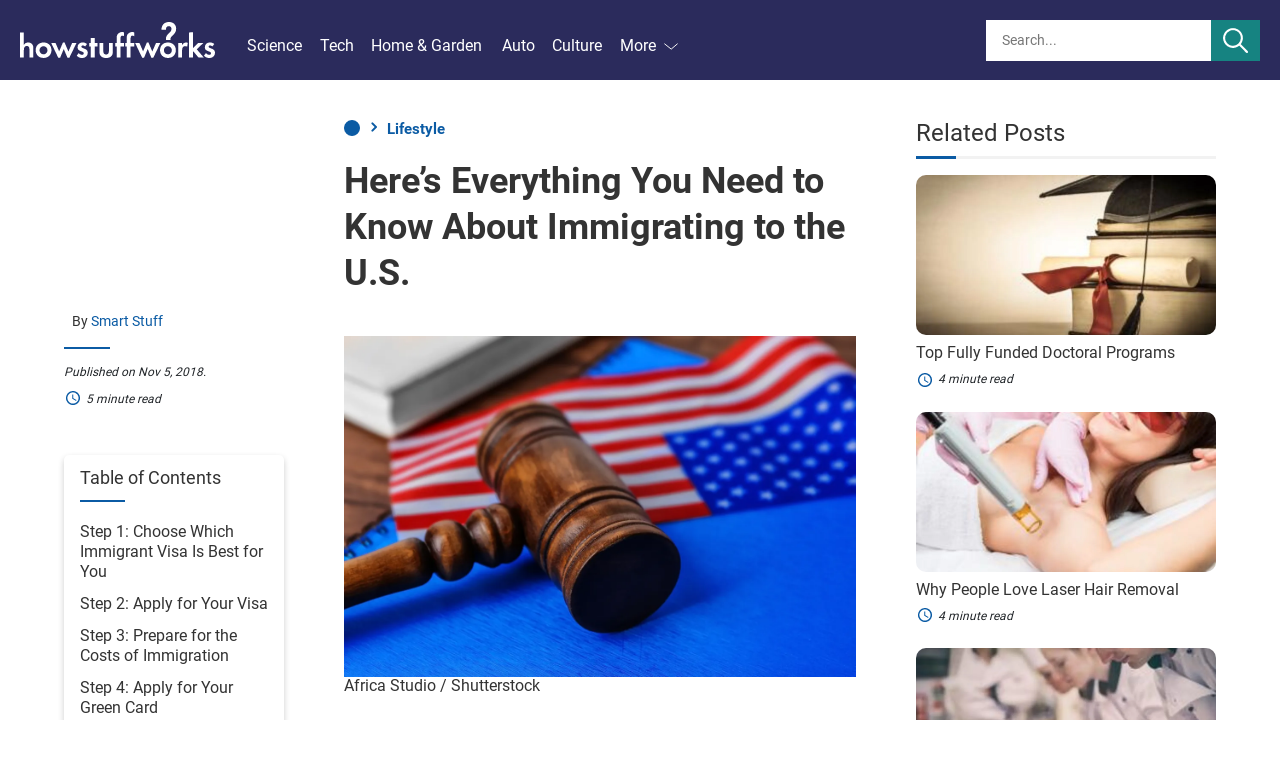

--- FILE ---
content_type: text/html; charset=UTF-8
request_url: https://smartstuff.howstuffworks.com/heres-everything-need-know-immigrating-u-s/
body_size: 15357
content:
<!DOCTYPE html>
<html lang="en">
<head>
    <meta charset="utf-8">
    <meta http-equiv="Content-Type" content="text/html; charset=utf-8" />
    <meta http-equiv="x-ua-compatible" content="ie=edge">
    <meta name="viewport" content="width=device-width,initial-scale=1,user-scalable=yes">
    
<!-- Parent Base Critical CSS -->
<style id='parent-css'>.main--single-post{display:grid;grid-template-columns:minmax(1rem, 1fr) minmax(0, 87.5rem) minmax(1rem, 1fr);padding:1.5rem 0 2rem}@media(max-width: 991px){.main--single-post>*{grid-column:2/-2}}@media(min-width: 768px){.main--single-post{grid-template-columns:minmax(5%, 1fr) minmax(0, 87.5rem) minmax(5%, 1fr)}}@media(min-width: 992px){.main--single-post{align-items:start;grid-template-columns:minmax(5%, 1fr) minmax(9.375rem, 13.75rem) minmax(0, 3.75rem) minmax(25rem, 47.5rem) minmax(0, 3.75rem) minmax(12.5rem, 18.75rem) minmax(5%, 1fr);margin:0 auto;max-width:87.5rem;padding:2.5rem 0 3.5rem}.main--single-post:not(.main--featuredimage-none){grid-template-areas:". . . breadcrumb . sidebar ." ". . . disclosures . sidebar ." ". . . post-title . sidebar ." ". author-info . featured-image . sidebar ." ". post-date . featured-image . sidebar ." ". post-read-time . featured-image . sidebar ." ". toc . featured-image . sidebar ." ". toc . content . sidebar ." ". toc . pagination . sidebar ." ". toc . social-share . sidebar ." ". toc . ad-space . sidebar ." ". toc . post-author-bio . sidebar .";grid-template-rows:repeat(6, minmax(0, max-content)) minmax(0, 1fr) repeat(5, minmax(0, max-content))}.main--featuredimage-none{grid-template-areas:". . . breadcrumb . sidebar ." ". . . disclosures . sidebar ." ". . . post-title . sidebar ." ". author-info . content . sidebar ." ". post-date . content . sidebar ." ". post-read-time . content . sidebar ." ". toc . content . sidebar ." ". toc . pagination . sidebar ." ". toc . social-share . sidebar ." ". toc . ad-space . sidebar ." ". toc . post-author-bio . sidebar .";grid-template-rows:repeat(6, minmax(0, max-content)) minmax(0, 1fr) repeat(4, minmax(0, max-content))}.unified-pagetype-splash-content .main--single-post:not(.main--featuredimage-none){grid-template-areas:". . . breadcrumb . sidebar ." ". . . post-title . sidebar ." ". . . . . sidebar ." ". author-info . featured-image . sidebar ." ". post-date . featured-image . sidebar ." ". post-read-time . featured-image . sidebar ." ". toc . featured-image . sidebar ." ". toc . disclosures . sidebar ." ". toc . content . sidebar ." ". toc . pagination . sidebar ." ". toc . social-share . sidebar ." ". toc . ad-space . sidebar ." ". toc . post-author-bio . sidebar .";grid-template-rows:repeat(6, minmax(0, max-content)) minmax(0, 1fr) repeat(3, minmax(0, max-content))}}@media(min-width: 992px){.ad-space{grid-area:ad-space}.author-bio{grid-area:post-author-bio}.author-info{grid-area:author-info}.breadcrumb{grid-area:breadcrumb}.content{grid-area:content}.featured-image{grid-area:featured-image}.pagination{grid-area:pagination}.post-title{grid-area:post-title}.post-date{grid-area:post-date}.post-read-time{grid-area:post-read-time}.sidebar{grid-area:sidebar}.social-share{grid-area:social-share}.toc{grid-area:toc}}.toc__container{max-height:2.6488rem;overflow:hidden}@media(min-width: 992px){.toc__container{max-height:none}}.featured-image{min-height:13.625rem}.sidebar__proof-badge img{max-height:5rem;width:auto}.sidebar__service-icon{height:auto;max-width:1.875rem}.cta-block{margin:.625em 0 2.5em}.cta-block::before{content:"Related Topics (Ads):";font-family:sans-serif;font-weight:600;line-height:1.9}.cta-block .cta-block__description{font:1.25em/1.35 sans-serif}.cta-block .cta-block__item{align-items:center;background-color:#f0f0f0;display:flex;min-height:3.75rem}.cta-block .cta-block__item span{color:#000}.cta-block .cta-block__grid{display:grid;grid-auto-rows:1fr;grid-gap:.5em}@media(min-width: 768px){.cta-block .cta-block__grid{grid-template-columns:repeat(2, 1fr)}}.popout{opacity:0}

/*# sourceMappingURL=https://smartstuff.howstuffworks.com/wp-content/themes/unified/dist/css/critical-base.min.css*/</style>
<title>Here’s Everything You Need to Know About Immigrating to the U.S. &#8211; HowStuffWorks</title>
    <script>
      // Injected by APUB markup modifier lambda.
      window.s1 = window.s1 || {};
      window.s1.markupModifier = {
    "awsRequestId": "7eef220b-a663-4c61-8525-1c3114017d32",
    "city": "Columbus",
    "country": "US",
    "countryRegion": null,
    "countryRegionName": null,
    "postalCode": null,
    "timeZone": null,
    "device": "desktop",
    "content_experiment_id": "",
    "serverTiming": {
        "origin-duration": 348.623055,
        "traffic-denominator-duration": 0.012444,
        "markup-modifier-duration": 0.14485799999999927,
        "lambdas-total-duration": 348.78035700000004
    }
};
    </script>
  
<meta name='robots' content='noindex, nofollow' />
<meta property='og:type' content='article'>
<meta property='og:title' content='Here’s Everything You Need to Know About Immigrating to the U.S.'>
<meta property='og:description' content='Immigrating to the United States is the first step towards the American Dream for so many. Yet the immigration process itself can be a complex nightmare. The U.S. immigration process is complicated, offering many different types of visas and a host of policies that vary depending on your unique situation.'>
<meta name='description' content='Immigrating to the United States is the first step towards the American Dream for so many. Yet the immigration process itself can be a complex nightmare. The U.S. immigration process is complicated, offering many different types of visas and a host of policies that vary depending on your unique situation.'>
<meta property='og:url' content='https://smartstuff.howstuffworks.com/heres-everything-need-know-immigrating-u-s/'>
<link rel='canonical' href='https://smartstuff.howstuffworks.com/heres-everything-need-know-immigrating-u-s/'>
<meta property='og:locale' content='en_US'>
<meta property='og:site_name' content='HowStuffWorks'>
<meta property='og:image' content='https://cdn2.system1.com/eyJidWNrZXQiOiJvbS1wdWItc3RvcmFnZSIsImtleSI6InNtYXJ0c3R1ZmZob3dzdHVmZndvcmtzL3dwLWNvbnRlbnQvdXBsb2Fkcy8yMDE4LzExL3NodXR0ZXJzdG9ja18xMDU0ODMzMTg1LmpwZyIsImVkaXRzIjp7IndlYnAiOnsicXVhbGl0eSI6ODB9fX0='>
<meta property='og:image:width' content='3840'>
<meta property='og:image:height' content='5760'>
<meta property='article:published_time' content='2018-11-05 19:00:10'>
<meta property='article:modified_time' content='2018-11-05 19:00:10'>
<meta property='author' content='Smart Stuff'>
<meta property='twitter:label1' content='Written By'>
<meta property='twitter:data1' content='Smart Stuff'>
<meta property='twitter:label2' content='Est. reading time'>
<meta property='twitter:data2' content='5 minutes'>
<link rel='dns-prefetch' href='//rampjs-cdn.system1.com' />
<link rel='preconnect' href='https://cdn2.system1.com/' />
<meta name="description" content="Immigrating to the United States is the first step towards the American Dream for so many. Yet the immigration process itself can be a complex nightmare. The U.S. immigration process is complicated, offering many different types of visas and a host of policies that vary depending on your unique situation." /><meta name='keywords' content='U.S. Immigration Visas, U.S. Immigration Law, Apply for U.S. Visa, Apply for U.S. Green Card' />
<link rel='preload' href='https://smartstuff.howstuffworks.com/wp-content/uploads/2018/11/shutterstock_1054833185.jpg' as='image' imagesrcset='https://cdn2.system1.com/[base64] 1200w, https://cdn2.system1.com/[base64] 900w, https://cdn2.system1.com/[base64] 600w, https://cdn2.system1.com/[base64] 400w' imagesizes='(max-width:576px) 30vw, (max-width:992px) 50vw, (max-width:1400px) 100vw, 900w' />
<link rel='preconnect' href='https://rampjs-cdn.system1.com/' />
<link rel='preload' href='https://rampjs-cdn.system1.com/ramp.js?ver=1' as='script' />
<link rel='preconnect' href='https://www.google.com/adsense/search/ads.js' />
<link rel="alternate" type="application/rss+xml" title="HowStuffWorks &raquo; Here’s Everything You Need to Know About Immigrating to the U.S. Comments Feed" href="https://smartstuff.howstuffworks.com/heres-everything-need-know-immigrating-u-s/feed/" />
<style id='global-styles-inline-css' type='text/css'>
body{--wp--preset--color--black: #000000;--wp--preset--color--cyan-bluish-gray: #abb8c3;--wp--preset--color--white: #ffffff;--wp--preset--color--pale-pink: #f78da7;--wp--preset--color--vivid-red: #cf2e2e;--wp--preset--color--luminous-vivid-orange: #ff6900;--wp--preset--color--luminous-vivid-amber: #fcb900;--wp--preset--color--light-green-cyan: #7bdcb5;--wp--preset--color--vivid-green-cyan: #00d084;--wp--preset--color--pale-cyan-blue: #8ed1fc;--wp--preset--color--vivid-cyan-blue: #0693e3;--wp--preset--color--vivid-purple: #9b51e0;--wp--preset--gradient--vivid-cyan-blue-to-vivid-purple: linear-gradient(135deg,rgba(6,147,227,1) 0%,rgb(155,81,224) 100%);--wp--preset--gradient--light-green-cyan-to-vivid-green-cyan: linear-gradient(135deg,rgb(122,220,180) 0%,rgb(0,208,130) 100%);--wp--preset--gradient--luminous-vivid-amber-to-luminous-vivid-orange: linear-gradient(135deg,rgba(252,185,0,1) 0%,rgba(255,105,0,1) 100%);--wp--preset--gradient--luminous-vivid-orange-to-vivid-red: linear-gradient(135deg,rgba(255,105,0,1) 0%,rgb(207,46,46) 100%);--wp--preset--gradient--very-light-gray-to-cyan-bluish-gray: linear-gradient(135deg,rgb(238,238,238) 0%,rgb(169,184,195) 100%);--wp--preset--gradient--cool-to-warm-spectrum: linear-gradient(135deg,rgb(74,234,220) 0%,rgb(151,120,209) 20%,rgb(207,42,186) 40%,rgb(238,44,130) 60%,rgb(251,105,98) 80%,rgb(254,248,76) 100%);--wp--preset--gradient--blush-light-purple: linear-gradient(135deg,rgb(255,206,236) 0%,rgb(152,150,240) 100%);--wp--preset--gradient--blush-bordeaux: linear-gradient(135deg,rgb(254,205,165) 0%,rgb(254,45,45) 50%,rgb(107,0,62) 100%);--wp--preset--gradient--luminous-dusk: linear-gradient(135deg,rgb(255,203,112) 0%,rgb(199,81,192) 50%,rgb(65,88,208) 100%);--wp--preset--gradient--pale-ocean: linear-gradient(135deg,rgb(255,245,203) 0%,rgb(182,227,212) 50%,rgb(51,167,181) 100%);--wp--preset--gradient--electric-grass: linear-gradient(135deg,rgb(202,248,128) 0%,rgb(113,206,126) 100%);--wp--preset--gradient--midnight: linear-gradient(135deg,rgb(2,3,129) 0%,rgb(40,116,252) 100%);--wp--preset--font-size--small: 13px;--wp--preset--font-size--medium: 20px;--wp--preset--font-size--large: 36px;--wp--preset--font-size--x-large: 42px;--wp--preset--spacing--20: 0.44rem;--wp--preset--spacing--30: 0.67rem;--wp--preset--spacing--40: 1rem;--wp--preset--spacing--50: 1.5rem;--wp--preset--spacing--60: 2.25rem;--wp--preset--spacing--70: 3.38rem;--wp--preset--spacing--80: 5.06rem;--wp--preset--shadow--natural: 6px 6px 9px rgba(0, 0, 0, 0.2);--wp--preset--shadow--deep: 12px 12px 50px rgba(0, 0, 0, 0.4);--wp--preset--shadow--sharp: 6px 6px 0px rgba(0, 0, 0, 0.2);--wp--preset--shadow--outlined: 6px 6px 0px -3px rgba(255, 255, 255, 1), 6px 6px rgba(0, 0, 0, 1);--wp--preset--shadow--crisp: 6px 6px 0px rgba(0, 0, 0, 1);}:where(.is-layout-flex){gap: 0.5em;}:where(.is-layout-grid){gap: 0.5em;}body .is-layout-flex{display: flex;}body .is-layout-flex{flex-wrap: wrap;align-items: center;}body .is-layout-flex > *{margin: 0;}body .is-layout-grid{display: grid;}body .is-layout-grid > *{margin: 0;}:where(.wp-block-columns.is-layout-flex){gap: 2em;}:where(.wp-block-columns.is-layout-grid){gap: 2em;}:where(.wp-block-post-template.is-layout-flex){gap: 1.25em;}:where(.wp-block-post-template.is-layout-grid){gap: 1.25em;}.has-black-color{color: var(--wp--preset--color--black) !important;}.has-cyan-bluish-gray-color{color: var(--wp--preset--color--cyan-bluish-gray) !important;}.has-white-color{color: var(--wp--preset--color--white) !important;}.has-pale-pink-color{color: var(--wp--preset--color--pale-pink) !important;}.has-vivid-red-color{color: var(--wp--preset--color--vivid-red) !important;}.has-luminous-vivid-orange-color{color: var(--wp--preset--color--luminous-vivid-orange) !important;}.has-luminous-vivid-amber-color{color: var(--wp--preset--color--luminous-vivid-amber) !important;}.has-light-green-cyan-color{color: var(--wp--preset--color--light-green-cyan) !important;}.has-vivid-green-cyan-color{color: var(--wp--preset--color--vivid-green-cyan) !important;}.has-pale-cyan-blue-color{color: var(--wp--preset--color--pale-cyan-blue) !important;}.has-vivid-cyan-blue-color{color: var(--wp--preset--color--vivid-cyan-blue) !important;}.has-vivid-purple-color{color: var(--wp--preset--color--vivid-purple) !important;}.has-black-background-color{background-color: var(--wp--preset--color--black) !important;}.has-cyan-bluish-gray-background-color{background-color: var(--wp--preset--color--cyan-bluish-gray) !important;}.has-white-background-color{background-color: var(--wp--preset--color--white) !important;}.has-pale-pink-background-color{background-color: var(--wp--preset--color--pale-pink) !important;}.has-vivid-red-background-color{background-color: var(--wp--preset--color--vivid-red) !important;}.has-luminous-vivid-orange-background-color{background-color: var(--wp--preset--color--luminous-vivid-orange) !important;}.has-luminous-vivid-amber-background-color{background-color: var(--wp--preset--color--luminous-vivid-amber) !important;}.has-light-green-cyan-background-color{background-color: var(--wp--preset--color--light-green-cyan) !important;}.has-vivid-green-cyan-background-color{background-color: var(--wp--preset--color--vivid-green-cyan) !important;}.has-pale-cyan-blue-background-color{background-color: var(--wp--preset--color--pale-cyan-blue) !important;}.has-vivid-cyan-blue-background-color{background-color: var(--wp--preset--color--vivid-cyan-blue) !important;}.has-vivid-purple-background-color{background-color: var(--wp--preset--color--vivid-purple) !important;}.has-black-border-color{border-color: var(--wp--preset--color--black) !important;}.has-cyan-bluish-gray-border-color{border-color: var(--wp--preset--color--cyan-bluish-gray) !important;}.has-white-border-color{border-color: var(--wp--preset--color--white) !important;}.has-pale-pink-border-color{border-color: var(--wp--preset--color--pale-pink) !important;}.has-vivid-red-border-color{border-color: var(--wp--preset--color--vivid-red) !important;}.has-luminous-vivid-orange-border-color{border-color: var(--wp--preset--color--luminous-vivid-orange) !important;}.has-luminous-vivid-amber-border-color{border-color: var(--wp--preset--color--luminous-vivid-amber) !important;}.has-light-green-cyan-border-color{border-color: var(--wp--preset--color--light-green-cyan) !important;}.has-vivid-green-cyan-border-color{border-color: var(--wp--preset--color--vivid-green-cyan) !important;}.has-pale-cyan-blue-border-color{border-color: var(--wp--preset--color--pale-cyan-blue) !important;}.has-vivid-cyan-blue-border-color{border-color: var(--wp--preset--color--vivid-cyan-blue) !important;}.has-vivid-purple-border-color{border-color: var(--wp--preset--color--vivid-purple) !important;}.has-vivid-cyan-blue-to-vivid-purple-gradient-background{background: var(--wp--preset--gradient--vivid-cyan-blue-to-vivid-purple) !important;}.has-light-green-cyan-to-vivid-green-cyan-gradient-background{background: var(--wp--preset--gradient--light-green-cyan-to-vivid-green-cyan) !important;}.has-luminous-vivid-amber-to-luminous-vivid-orange-gradient-background{background: var(--wp--preset--gradient--luminous-vivid-amber-to-luminous-vivid-orange) !important;}.has-luminous-vivid-orange-to-vivid-red-gradient-background{background: var(--wp--preset--gradient--luminous-vivid-orange-to-vivid-red) !important;}.has-very-light-gray-to-cyan-bluish-gray-gradient-background{background: var(--wp--preset--gradient--very-light-gray-to-cyan-bluish-gray) !important;}.has-cool-to-warm-spectrum-gradient-background{background: var(--wp--preset--gradient--cool-to-warm-spectrum) !important;}.has-blush-light-purple-gradient-background{background: var(--wp--preset--gradient--blush-light-purple) !important;}.has-blush-bordeaux-gradient-background{background: var(--wp--preset--gradient--blush-bordeaux) !important;}.has-luminous-dusk-gradient-background{background: var(--wp--preset--gradient--luminous-dusk) !important;}.has-pale-ocean-gradient-background{background: var(--wp--preset--gradient--pale-ocean) !important;}.has-electric-grass-gradient-background{background: var(--wp--preset--gradient--electric-grass) !important;}.has-midnight-gradient-background{background: var(--wp--preset--gradient--midnight) !important;}.has-small-font-size{font-size: var(--wp--preset--font-size--small) !important;}.has-medium-font-size{font-size: var(--wp--preset--font-size--medium) !important;}.has-large-font-size{font-size: var(--wp--preset--font-size--large) !important;}.has-x-large-font-size{font-size: var(--wp--preset--font-size--x-large) !important;}
.wp-block-navigation a:where(:not(.wp-element-button)){color: inherit;}
:where(.wp-block-post-template.is-layout-flex){gap: 1.25em;}:where(.wp-block-post-template.is-layout-grid){gap: 1.25em;}
:where(.wp-block-columns.is-layout-flex){gap: 2em;}:where(.wp-block-columns.is-layout-grid){gap: 2em;}
.wp-block-pullquote{font-size: 1.5em;line-height: 1.6;}
</style>
<link rel='stylesheet' id='unified-microsites-css' href='https://smartstuff.howstuffworks.com/wp-content/themes/unified-microsites/dist/css/main.min.css?ver=2025.11.11.1762887030' type='text/css' media="1" onload="this.media='all'" />
<noscript><link rel='stylesheet' id='unified-microsites-css' href='https://smartstuff.howstuffworks.com/wp-content/themes/unified-microsites/dist/css/main.min.css?ver=2025.11.11.1762887030' type='text/css' media='all' />
</noscript><link rel='stylesheet' id='unified-microsites-smartstuff-css' href='https://smartstuff.howstuffworks.com/wp-content/themes/unified-microsites/dist/css/smartstuff.min.css?ver=2025.11.11.1762887030' type='text/css' media="1" onload="this.media='all'" />
<noscript><link rel='stylesheet' id='unified-microsites-smartstuff-css' href='https://smartstuff.howstuffworks.com/wp-content/themes/unified-microsites/dist/css/smartstuff.min.css?ver=2025.11.11.1762887030' type='text/css' media='all' />
</noscript>
<script id="wpDataStack" class="site-script">
/*
 * WP DATASTACK 
 */
s1 = window.s1 || {}; 
window.s1.wpDataStack = {
    "postId": 1227,
    "pageType": {
        "s1-page-type": {
            "name": "single",
            "options": {
                "c2aParagraph": 1,
                "variant": "delay",
                "delay": 30
            }
        },
        "s1-page-options": {
            "isOrganic": true,
            "isMobile": false,
            "isDarkMode": false
        },
        "template": "single",
        "system": "single",
        "unified_element_visibility": {
            "unified_element_visibility_breadcrumbs": true,
            "unified_element_visibility_featured_image": true,
            "unified_element_visibility_image_captions": true,
            "unified_element_visibility_scroll_to_top": true,
            "unified_element_visibility_rightsidebar": true,
            "unified_element_visibility_leftsidebar": true,
            "unified_element_visibility_author_bio": true,
            "unified_element_visibility_share_this_article": true,
            "unified_element_visibility_readtime": true,
            "unified_element_visibility_featured_tip": false,
            "unified_element_visibility_toc": true,
            "unified_element_visibility_read_aloud": false,
            "unified_element_visibility_footer_disclaimer": true,
            "unified_element_visibility_theme_toggle": false,
            "unified_element_visibility_newsletter": true,
            "unified_element_visibility_created_date": true,
            "unified_element_visibility_tablepress": false,
            "unified_element_visibility_key_takeaways": true,
            "unified_element_visibility_images_in_content": true,
            "unified_element_visibility_article_post_modules": true,
            "unified_element_visibility_videos_in_content": true,
            "unified_element_visibility_sidebar_post_module_section": true,
            "unified_element_visibility_advertiser_disclosure": false,
            "unified_element_visibility_updated_date": false,
            "unified_element_visibility_header": true,
            "unified_element_visibility_view_on_one_page": true,
            "unified_element_visibility_header_nav": true,
            "unified_element_visibility_popout": true,
            "unified_element_visibility_app_store_button": false,
            "unified_element_visibility_custom_button": false,
            "unified_element_visibility_reviews": false
        }
    },
    "pageInfo": {
        "author": "",
        "isExpertEnabled": "",
        "published": "2018-11-05T19:00:10+00:00",
        "updated": "2018-11-05T19:00:10+00:00",
        "cached": "2026-01-26T09:56:27-05:00",
        "pageCount": 1,
        "currentPage": 1,
        "wordCount": 1237,
        "wpIsMobile": false,
        "organicInfo": {
            "organicTerms": {
                "Term1": "U.S. Immigration Visas",
                "Term2": "U.S. Immigration Law",
                "Term3": "Apply for U.S. Visa",
                "Term4": "Apply for U.S. Green Card"
            },
            "campaignDomain": "",
            "organicAFD": false
        },
        "classifications": {
            "keyInterest": "Immigration",
            "categories": [
                "Lifestyle"
            ],
            "tags": [
                "US visas",
                "immigration"
            ],
            "monetizationType": [
                "Display"
            ],
            "contentStrategy": "Editorial",
            "editorialLabels": []
        },
        "permalink": "https:\/\/smartstuff.howstuffworks.com\/heres-everything-need-know-immigrating-u-s\/",
        "post_recirc_options": [],
        "gptCategories": "",
        "iabCategories": [
            ""
        ],
        "iabCodes": [
            ""
        ],
        "darkMode": false,
        "delayLoad": false,
        "article_cost": 0,
        "est_reading_time": "5",
        "subheading_count": 5,
        "isAiAssisted": false
    },
    "splitTest": [],
    "trackingInfo": {
        "gtmId": "GT-M6PFBTF",
        "gaId": "G-R323S4QV6J",
        "gaIdv4": "G-R323S4QV6J",
        "onetrustId": "83b91a4f-a7bc-44df-ade4-c265e04b9726",
        "tapsId": "6201",
        "dplBusinessId": "publishing",
        "fbPixelId": ""
    },
    "debug": {
        "maxImageWidth": 1024,
        "cfl2_headers": {
            "X-Forwarded-For": "18.118.85.175",
            "X-Forwarded-Proto": "https",
            "X-Forwarded-Port": "443",
            "Host": "smartstuff.howstuffworks.com",
            "User-Agent": "node",
            "X-Amz-Cf-Id": "x8sQdinFKbXX1G70TgOd227bvPd0-_7aej2Bcqdoy86oDWtESXM4tQ==",
            "CloudFront-Is-Mobile-Viewer": "false",
            "CloudFront-Is-Tablet-Viewer": "false",
            "CloudFront-Is-Desktop-Viewer": "true",
            "Accept-Language": "*",
            "Accept": "*\/*",
            "Via": "1.1 dfefeb7bf78c4bb787739d020c642c14.cloudfront.net (CloudFront)",
            "Accept-Encoding": "br,gzip",
            "s1-experiment-id": "",
            "s1-page-options": "{\"isOrganic\":true,\"isMobile\":false}",
            "sec-fetch-mode": "cors"
        },
        "timings_stack": "Requires &debug"
    },
    "microsite_name": "smartstuff"
}
</script>
<script type="text/javascript" id="cdn-image-handler-aws-js-extra">
/* <![CDATA[ */
var s1CdnImageHandlerSettings = {"disable_js_optimization":"0","smart_lazy_load_atf":"1"};
/* ]]> */
</script>
<script defer type="text/javascript" src="https://smartstuff.howstuffworks.com/wp-content/plugins/cm-cdn-image-handler/public/js/cm-cdn-image-handler.min.js?ver=6.5.5" id="cdn-image-handler-aws-js"></script>
<script defer type="text/javascript" src="https://smartstuff.howstuffworks.com/wp-content/themes/unified/dist/js/unified-tracker-ot.js?ver=2025.11.11.1762886147" id="unified-tracker-js"></script>
<script type="text/javascript" async src="https://rampjs-cdn.system1.com/ramp.js?ver=1" id="rampjs-js"></script>
<script type="text/javascript" id="rampjs-js-after">
/* <![CDATA[ */
(function(w,r){w[r]=w[r]||function(){(w[r]['q']=w[r]['q']||[]).push(arguments)},w[r]['t']=1*new Date})(window,'_rampJs'); _rampJs({"targetDivs":["rampjs_slot1","rampjs_slot5"],"init":{"content_id":"1227"}});
/* ]]> */
</script>

<link rel="canonical" href="https://smartstuff.howstuffworks.com/heres-everything-need-know-immigrating-u-s/" />
</head>
<body class="post-template-default single single-post postid-1227 single-format-standard smartstuff unified-pagetype-single unified-template-single unified-lang-en" data-sitename="smartstuff">
<!-- noscript -->
<noscript>
    <div class="no-js__notice">
        This website works best with JavaScript enabled.    </div>
</noscript>
<a id="page-top" tabindex='-1' ></a>
    <header>
        <div id="hsw-header"></div>
    </header>


<main class="main main--single-post main--featuredimage" id="main">
    
    <nav class="breadcrumb" aria-label="breadcrumb"><ol class="breadcrumb__list"><li class="breadcrumb__item"><a class="breadcrumb__link" href="https://smartstuff.howstuffworks.com">Home</a></li><li class="breadcrumb__item"><a class="breadcrumb__link" href="https://smartstuff.howstuffworks.com/category/lifestyle/">Lifestyle</a></li></li></li></ol></nav>
    
    
    <h1 class="post-title">Here’s Everything You Need to Know About Immigrating to the U.S.</h1>
                <time class="post-date post-created-date" datetime="2018-11-5">Published on Nov 5, 2018.</time>
    
        <p class="post-read-time" >5 minute read</p>
        
<div class="author-info" >
        <p class="author-info__author" data-post-date="Nov 5, 2018" data-updated-date="Nov 5, 2018">By                    <span class="author-info__author-name">Smart Stuff</span>
        
            </p>

    
<!-- Check if expert certified is disabled -->
</div>

                <nav class="toc toc--sticky">
        <div class="toc__container" >
            <h2 class="toc__heading">Table of Contents</h2>
            <button class="toc__toggle" type="button" aria-label="Close Table of Contents">
            <svg class="toc__toggle-icon" xmlns="http://www.w3.org/2000/svg" width="18.584" height="10.292"><path d="M17.17 8.878L9.292 1 1.414 8.878" fill="none" stroke-linecap="round" stroke-linejoin="round" stroke-width="2"/></svg>
            <svg class="toc__close-icon" xmlns="http://www.w3.org/2000/svg" width="13.969" height="13.787"><g fill="none" stroke-linecap="round" stroke-linejoin="round" stroke-width="2"><path data-name="Path 1" d="M1.596 12.373l10.96-10.96"/><path data-name="Path 1390" d="M12.372 12.373L1.412 1.413"/></g></svg>
            </button>
            <ul class="toc__list">
                                    <li class="toc__item ">
                        <a class="toc__link" href="#h2-1">Step 1: Choose Which Immigrant Visa Is Best for You</a>
                    </li>
                                    <li class="toc__item ">
                        <a class="toc__link" href="#h2-2">Step 2: Apply for Your Visa</a>
                    </li>
                                    <li class="toc__item ">
                        <a class="toc__link" href="#h2-3">Step 3: Prepare for the Costs of Immigration</a>
                    </li>
                                    <li class="toc__item ">
                        <a class="toc__link" href="#h2-4">Step 4: Apply for Your Green Card</a>
                    </li>
                                    <li class="toc__item ">
                        <a class="toc__link" href="#h2-5">An Immigration Lawyer Can Make the Process Easier</a>
                    </li>
                            </ul>
        </div>
        </nav>
        
    <div class="featured-image"><picture class="featured-image__image"><img loading='lazy'src='https://cdn2.system1.com/[base64]' data-attr='[base64]' data-url='https://cdn2.system1.com/' sizes='(max-width:576px) 30vw, (max-width:992px) 50vw, (max-width:1400px) 100vw, 900w'width='900' height='473' data-src="https://smartstuff.howstuffworks.com/wp-content/uploads/2018/11/shutterstock_1054833185.jpg" class="cdn-ih attachment-900x473 size-900x473 wp-post-image" alt="Here’s Everything You Need to Know About Immigrating to the U.S." decoding="async" fetchpriority="high" srcset="https://cdn2.system1.com/[base64] 1200w, https://cdn2.system1.com/[base64] 900w, https://cdn2.system1.com/[base64] 600w, https://cdn2.system1.com/[base64] 400w" sizes="(max-width: 710px) 100vw, 710px" /><noscript><img width="710" height="473" src="https://cdn2.system1.com/[base64]" class="attachment-900x473 size-900x473 wp-post-image" alt="Here’s Everything You Need to Know About Immigrating to the U.S." decoding="async" fetchpriority="high" srcset="https://cdn2.system1.com/[base64] 1200w, https://cdn2.system1.com/[base64] 900w, https://cdn2.system1.com/[base64] 600w, https://cdn2.system1.com/[base64] 400w" sizes="(max-width: 710px) 100vw, 710px" /></noscript></picture><span class="featured-image__caption">Africa Studio / Shutterstock</span></div>

    <article class="content" >

        <!--posP0--><!--ip0--><div id="rampjs_ip0"></div><div id="rampjs_slot0"></div><p>Immigrating to the United States is the first step towards the American Dream for so many. Yet the immigration process itself can be a complex nightmare. The U.S. immigration process is complicated, offering many different types of visas and a host of policies that vary depending on your unique situation.</p>
<!--ip1--><div id="rampjs_ip1"></div><div id="rampjs_slot1"></div><p>And getting approved for a visa in order to earn your citizenship isn&rsquo;t a simple matter. Before you begin the immigration process, you&rsquo;ll want to know exactly what legal steps you need to take in order to become an official U.S. resident. Here&rsquo;s what you need to know before you start the process.
</p>
<!--ip2--><div id="rampjs_ip2"></div><div id="rampjs_slot2"></div><!--h2-0--><h2 id="h2-1">Step 1: Choose Which Immigrant Visa Is Best for You</h2>
<p>Beginning the immigration process isn&rsquo;t as easy at it sounds. Your first step is to choose which visa you&rsquo;ll apply for in order to enter the U.S. &ndash; but there are many different types of visas you can pick from.</p>
<!--ip3--><div id="rampjs_ip3"></div><div id="rampjs_slot3"></div><p>There are two main categories of visas: nonimmigrant and immigrant visas. Nonimmigrant visas are typically issued to tourists, or those who are just visiting the U.S. for education or work. Immigrant visas are issued to those who want to live permanently in the country and hope to become citizens in the future.</p>
<!--ip4--></div><div id="rampjs_ip4"></div><div id="rampjs_slot4"></div><p>When considering the different immigrant visas, you can choose from:</p>
<!--ip5--><div id="rampjs_ip5"></div><div id="rampjs_slot5"></div><ul><li><strong>Family or Employer Sponsored Visas</strong> &ndash; A family member or employer living in the U.S. must sponsor you. You must submit documentation of your relationship, or the employer&rsquo;s need for you employment, for approval.</li>
<li><strong>Diversity Lottery</strong> &ndash; Each year, 55,000 immigrants from &ldquo;low-admission&rdquo; countries are granted visas by INS. You&rsquo;ll need a high school education and two years of work experience, and you must be coming to the U.S. to work in a field that requires two years of training.</li>
<li><strong>Fianc&eacute;(e) Visa</strong> &ndash; If you&rsquo;re engaged to a U.S. citizen, you can apply for this visa to marry your partner.</li>
<li><strong>Visa Waiver Program</strong> &ndash; This unique program allows nonimmigrants from certain countries to enter the U.S. for a maximum of 90 days. This type of visa waiver is usually granted only for business.</li>
</ul><!--ip6--><div id="rampjs_ip6"></div><div id="rampjs_slot6"></div><!--h2-1--><h2 id="h2-2">Step 2: Apply for Your Visa</h2>
<p>Once you&rsquo;ve determined which immigrant &ndash; or nonimmigrant &ndash; visa you best qualify for, you&rsquo;re ready to take the next step and apply for your visa.</p>
<!--ip7--><div id="rampjs_ip7"></div><div id="rampjs_slot7"></div><p>Each specific visa will require a different application and different materials to prove you meet the visa&rsquo;s standards and are eligible to become an immigrant. If U.S. immigration offices and officials accept your application and grant your visa, you&rsquo;ll be allowed to visit, live, or work in the United States.</p>
<!--ip8--><div id="rampjs_ip8"></div><div id="rampjs_slot8"></div><p>To apply for your visa of any kind, you&rsquo;ll need to send in the correct application or petition for your visa type (or number) to U.S. Citizenship and Immigration Services (USCIS). Once the USCIS approves your petition, you&rsquo;ll then move on to the National Visa Center at the State Department. Additional applications and materials may be required at this step, as this is the office that examines visa applicants most closely.</p>
<!--ip9--><div id="rampjs_ip9"></div><div id="rampjs_slot9"></div><p>Because the application steps can be tricky to follow and incredibly complicated, it&rsquo;s a smart idea to hire an immigration lawyer to help you throughout the process. An immigration lawyer will specialize in the detailed ins and outs of immigration law &ndash; and they can help you avoid obstacles and ensure your application is perfect in absolutely every way.</p>
<!--ip10--><div id="rampjs_ip10"></div><div id="rampjs_slot10"></div><p>Once you&rsquo;ve been granted your visa, you have a number of options to extend your stay or become a permanent citizen. Visa holders can request renewals of their visas while in the United States, apply for permanent resident status, or apply for a Green Card. A Green Card will grant you the full rights to live and work in the country, and it&rsquo;s just one step below full citizenship &ndash; and with a Green Card, you can begin studying to qualify for citizenship if that&rsquo;s your goal.</p>
<!--ip11--><div id="rampjs_ip11"></div><div id="rampjs_slot11"></div><!--h2-2--><h2 id="h2-3">Step 3: Prepare for the Costs of Immigration</h2>
<p>Immigrating to the United States does come with a high cost. And that cost varies greatly depending on the country you&rsquo;re immigrating from, the type of visa you&rsquo;re applying for, and whether or not you enlist an attorney&rsquo;s help.</p>
<!--ip12--><div id="rampjs_ip12"></div><div id="rampjs_slot12"></div><p>The fees of each visa total thousands of dollars, and a lawyer can walk you through every step of the process for between $5,000 and $7,000, ABC News&sup1; reports. The legal fees you&rsquo;ll pay for a lawyer&rsquo;s help are typically charged by the hour, which can run you anywhere from $100 to $300 an hour according to CostHelper&sup2;.</p>
<!--ip13--><div id="rampjs_ip13"></div><div id="rampjs_slot13"></div><p>In order to get an estimate of what your immigrant visa will cost, ask an immigration lawyer. They can offer you a quote of both the visa&rsquo;s costs and their own fees, hourly rates, or other charges to help you prepare financially for the process.</p>
<!--ip14--><div id="rampjs_ip14"></div><div id="rampjs_slot14"></div><!--h2-3--><h2 id="h2-4">Step 4: Apply for Your Green Card</h2>
<p>Once you&rsquo;ve chosen a visa, consulted with an immigration lawyer, and filed your application, there&rsquo;s one step left in the immigration process. After your visa is granted, you&rsquo;re ready to take the first step towards getting your Green Card, or your permanent resident status that will allow you to live and work in the U.S. just like any other citizen.</p>
<!--ip15--><div id="rampjs_ip15"></div><div id="rampjs_slot15"></div><p>Like the visa process, though, applying for a Green Card comes with a number of obstacles. You&rsquo;ll need to undergo visa renewals, potential new applications, and a separate application or petition for the Green Card itself.</p>
<!--ip16--><div id="rampjs_ip16"></div><div id="rampjs_slot16"></div><p>And you&rsquo;ll also need to decide which category of Green Card you&rsquo;ll apply for. Commonly, those with visas will choose from the following:</p>
<!--ip17--><div id="rampjs_ip17"></div><div id="rampjs_slot17"></div><ol><li>Petition for Alien Relative</li>
<li>Application for Asylum and for Withholding of Removal</li>
<li>Immigrant Petition for Alien Worker</li>
<li>Refugee/Asylee Relative Petition</li>
<li>Immigrant Petition by Alien Entrepreneur</li>
</ol><!--ip18--><div id="rampjs_ip18"></div><div id="rampjs_slot18"></div><p>You can also choose to change your status by applying for permanent residence in the United States. Depending on your immigration category, you may also be able to knock out both your immigrant visa and Green Card at once &ndash; some categories allow immigrants to apply for both a visa and a Green Card simultaneously.</p>
<!--ip19--><div id="rampjs_ip19"></div><div id="rampjs_slot19"></div><p>No matter how you choose to become a permanent resident, VisaGuide.com&sup3; reports that the process can take just a few months or as long as 10 years.</p>
<!--ip20--><div id="rampjs_ip20"></div><div id="rampjs_slot20"></div><!--h2-4--><h2 id="h2-5">An Immigration Lawyer Can Make the Process Easier</h2>
<p>Trying to immigrate to the United States is complicated, and the process is made even more confusing and difficult thanks to changing laws, visa limits, and political opposition. However, the United States was built on immigration, and many residents have become citizens through this complex process. You can follow the above steps to become a legal immigrant, visa holder, or permanent resident &ndash; or even a future citizen &ndash; as long as you know what&rsquo;s involved and required.</p>
<!--ip21--><div id="rampjs_ip21"></div><div id="rampjs_slot21"></div><p>Before you begin the immigration process, however, make sure to do some research so you understand what you&rsquo;ll need in order to file the appropriate paperwork and meet visa requirements. You&rsquo;ll also need a lawyer to guide you unless you have superior skill in wading through bureaucratic red tape. A lawyer can be a huge help during the immigration process, as immigration lawyers can simplify the process and ensure you complete every step correctly.</p>
<!--ip22--><div id="rampjs_ip22"></div><div id="rampjs_slot22"></div><p>To determine if an immigration lawyer can help you, consider getting a free consultation from an attorney in your area before you decide.</p>
<div id="rampjs_slot_bottom"></div><!--posP1--><!--posP2--><!--posP3--><!--posP4--><!--posP5--><!--posP6--><!--posP7--><!--posP8--><!--posPB--><!--posB-->    </article>

    
    
    
    <div class="social-share">
        <p class='social-share__heading'>Share this article</p>
                    <a class="social-share__link social-share__link--email" href="mailto:?subject=Here%E2%80%99s%20Everything%20You%20Need%20to%20Know%20About%20Immigrating%20to%20the%20U.S.&amp;body=Check out this site https://smartstuff.howstuffworks.com/heres-everything-need-know-immigrating-u-s/" rel="noopener" target="_blank" alt="Share by Email!">
                <span class='screen-reader-text'>Share by Email</span>
                
                <svg class='social-share__icon' xmlns='http://www.w3.org/2000/svg' width='30' height='24' viewBox='0 0 30 24'><title>Email</title><path fill='#757575' d='M30,6H6A3,3,0,0,0,3.015,9L3,27a3.009,3.009,0,0,0,3,3H30a3.009,3.009,0,0,0,3-3V9A3.009,3.009,0,0,0,30,6Zm0,21H6V12l12,7.5L30,12ZM18,16.5,6,9H30Z' transform='translate(-3 -6)'/></svg>            </a>
                    
                    <a class="social-share__link social-share__link--facebook" href="https://www.facebook.com/sharer/sharer.php?u=https://smartstuff.howstuffworks.com/heres-everything-need-know-immigrating-u-s/" rel="noopener" target="_blank" alt="Share on Facebook" aria-label="facebook">
                <span class='screen-reader-text'>Share on Facebook</span>
                
                <svg class='social-share__icon' xmlns='http://www.w3.org/2000/svg' width='18.901' height='35.29' viewBox='0 0 18.901 35.29'><title>Facebook</title><path fill='#31488f' d='M19.272,19.851l.98-6.387H14.124V9.319c0-1.747.856-3.45,3.6-3.45H20.51V.431A33.974,33.974,0,0,0,15.565,0C10.518,0,7.219,3.059,7.219,8.6v4.868H1.609v6.387h5.61V35.29h6.9V19.851Z' transform='translate(-1.609)'/></svg>            </a>
        
                    <a class="social-share__link social-share__link--twitter" href="https://twitter.com/intent/tweet?text=Here%E2%80%99s+Everything+You+Need+to+Know+About+Immigrating+to+the+U.S. &url=https://smartstuff.howstuffworks.com/heres-everything-need-know-immigrating-u-s/" rel='noopener' target='_blank' alt="Share on Twitter!" aria-label="twitter">
                <span class='screen-reader-text'>Here’s Everything You Need to Know About Immigrating to the U.S.</span>

                <svg class='social-share__icon' width='1200' height='1227' viewBox='0 0 1200 1227' fill='none' xmlns='http://www.w3.org/2000/svg'><path d='M714.163 519.284L1160.89 0H1055.03L667.137 450.887L357.328 0H0L468.492 681.821L0 1226.37H105.866L515.491 750.218L842.672 1226.37H1200L714.137 519.284H714.163ZM569.165 687.828L521.697 619.934L144.011 79.6944H306.615L611.412 515.685L658.88 583.579L1055.08 1150.3H892.476L569.165 687.854V687.828Z' fill='black'/></svg>            </a>
        
                    <a class="social-share__link social-share__link--whatsapp" href="https://api.whatsapp.com/send?text=Here%E2%80%99s+Everything+You+Need+to+Know+About+Immigrating+to+the+U.S. &url=https://smartstuff.howstuffworks.com/heres-everything-need-know-immigrating-u-s/" rel='noopener' target='_blank' aria-label="Share on Whatsapp!">
                <span class='screen-reader-text'>Share on WhatsApp</span>
                <span class="icon-whatsapp"></span>
            
                <svg class='social-share__icon' xmlns='http://www.w3.org/2000/svg' width='650' height='675' viewBox='0 0 650 675'><title>whatsapp</title><g transform='translate(-320,685) scale(0.100000,-0.100000)' fill='currentColor' stroke='currentColor'><path d='M6255 6844 c-540 -35 -1107 -229 -1555 -532 -473 -320 -848 -752 -1091 -1256 -133 -276 -216 -536 -273 -856 -43 -240 -52 -602 -22 -880 40 -374 177 -822 362 -1188 l53 -103 -123 -367 c-68 -202 -191 -570 -274 -818 -84 -249 -152 -459 -152 -469 0 -9 13 -22 29 -28 26 -10 29 -14 24 -45 -6 -32 -5 -34 18 -27 41 13 936 298 1314 420 198 63 368 115 378 115 9 0 52 -17 95 -39 366 -184 756 -294 1171 -332 164 -14 498 -7 659 16 954 132 1766 659 2266 1468 163 264 318 632 401 952 79 307 117 688 96 982 -54 781 -356 1473 -881 2017 -509 527 -1157 853 -1895 952 -108 14 -482 26 -600 18z m391 -684 c357 -29 650 -108 959 -259 419 -206 770 -514 1030 -906 200 -301 323 -625 371 -979 23 -168 23 -508 0 -680 -163 -1209 -1161 -2141 -2372 -2217 -427 -26 -824 44 -1212 214 -107 47 -284 143 -339 183 -17 13 -39 24 -49 24 -9 0 -222 -65 -472 -145 -250 -80 -456 -145 -457 -143 -2 2 62 197 141 433 79 237 144 442 144 458 0 16 -18 53 -44 90 -418 599 -554 1426 -351 2127 45 152 82 245 155 390 200 391 505 732 880 982 473 316 1064 472 1616 428z'/><path d='M5323 5236 c-23 -7 -56 -23 -75 -34 -51 -32 -199 -190 -245 -262 -147 -229 -180 -534 -92 -832 67 -225 149 -397 299 -629 190 -292 313 -450 510 -653 296 -305 545 -476 927 -635 282 -118 490 -185 607 -197 81 -8 258 20 362 58 144 52 309 168 373 262 64 96 130 313 138 457 l6 95 -31 36 c-22 24 -112 78 -294 176 -432 232 -487 254 -555 218 -17 -8 -81 -73 -141 -143 -178 -207 -215 -243 -245 -243 -38 0 -287 127 -403 205 -135 92 -223 166 -334 281 -132 137 -275 333 -355 486 l-18 36 72 79 c95 101 134 162 172 268 39 108 37 141 -20 290 -51 133 -92 243 -163 434 -58 157 -101 221 -161 240 -57 17 -287 22 -334 7z'/></g></svg>            </a>
        
                    <button class="social-share__link social-share__link--arrow" aria-label="Share on device!">
                <span class='screen-reader-text'>Share on device</span>
            
                <svg class='social-share__icon' xmlns:dc='http://purl.org/dc/elements/1.1/' xmlns:cc='http://creativecommons.org/ns#' xmlns:svg='http://www.w3.org/2000/svg' xmlns='http://www.w3.org/2000/svg' xmlns:sodipodi='http://sodipodi.sourceforge.net/DTD/sodipodi-0.dtd' xmlns:inkscape='http://www.inkscape.org/namespaces/inkscape' viewBox='0 -256 1792 1792' id='svg2' version='1.1' inkscape:version='0.48.3.1 r9886' width='100%' height='100%' sodipodi:docname='share_font_awesome.svg'><g transform='matrix(1,0,0,-1,75.932203,1391.7288)' id='g4'><path d='M 1408,547 V 288 Q 1408,169 1323.5,84.5 1239,0 1120,0 H 288 Q 169,0 84.5,84.5 0,169 0,288 v 832 Q 0,1239 84.5,1323.5 169,1408 288,1408 h 255 v 0 q 13,0 22.5,-9.5 9.5,-9.5 9.5,-22.5 0,-27 -26,-32 -77,-26 -133,-60 -10,-4 -16,-4 H 288 q -66,0 -113,-47 -47,-47 -47,-113 V 288 q 0,-66 47,-113 47,-47 113,-47 h 832 q 66,0 113,47 47,47 47,113 v 214 q 0,19 18,29 28,13 54,37 16,16 35,8 21,-9 21,-29 z m 237,496 -384,-384 q -18,-19 -45,-19 -12,0 -25,5 -39,17 -39,59 V 896 H 992 Q 669,896 554,765 435,628 480,292 q 3,-23 -20,-34 -8,-2 -12,-2 -16,0 -26,13 -10,14 -21,31 -11,17 -39.5,68.5 Q 333,420 312,468 291,516 273.5,582 256,648 256,704 q 0,49 3.5,91 3.5,42 14,90 10.5,48 28,88 17.5,40 47,81.5 29.5,41.5 68.5,74 39,32.5 94.5,61.5 55.5,29 124.5,48.5 69,19.5 159.5,30.5 90.5,11 196.5,11 h 160 v 192 q 0,42 39,59 13,5 25,5 26,0 45,-19 l 384,-384 q 19,-19 19,-45 0,-26 -19,-45 z' id='path6' inkscape:connector-curvature='0' style='fill:currentColor' /></g></svg>            </button>
            </div>

    
            <div class="author-bio">
        <div class="author-bio__avatar" style="">
            </div>


    <h3 class="author-bio__author-name">
                    Smart Stuff            </h3>

    <p class="author-bio__title">Contributor</p>

    
        <p class="author-bio__description"></p>
            </div>
                <aside class="sidebar sidebar--single-post ">
            <div class="sidebar__block">
                                <h2 class="section__heading section__heading--variation-3">
        Related Posts        </h2>
        <div class="post-module post-module--variation-3">
                <article class="post-module__item">
            <a class="post-module__thumb-link" href="https://smartstuff.howstuffworks.com/top-fully-funded-doctoral-programs/">
                <span class="screen-reader-text">Top Fully Funded Doctoral Programs</span>
                <img src='https://cdn2.system1.com/[base64]' data-attr='[base64]' data-url='https://cdn2.system1.com/' sizes='(max-width:576px) 30vw, (max-width:992px) 50vw, (max-width:1400px) 100vw, 900w'width="300" height="197" data-src="https://smartstuff.howstuffworks.com/wp-content/uploads/2021/05/top-fully-funded-doctoral-programs-300x197.jpg" class="cdn-ih post-module__thumb wp-post-image" alt="" decoding="async" loading='lazy' srcset="https://cdn2.system1.com/[base64] 1200w, https://cdn2.system1.com/[base64] 900w, https://cdn2.system1.com/[base64] 600w, https://cdn2.system1.com/[base64] 400w" sizes="(max-width: 300px) 100vw, 300px" /><noscript><img width="300" height="197" src="https://cdn2.system1.com/[base64]" class="post-module__thumb wp-post-image" alt="" decoding="async" loading="lazy" srcset="https://cdn2.system1.com/[base64] 1200w, https://cdn2.system1.com/[base64] 900w, https://cdn2.system1.com/[base64] 600w, https://cdn2.system1.com/[base64] 400w" sizes="(max-width: 300px) 100vw, 300px" /></noscript>            </a>
            
            
            
            <a class="post-module__category-link" href="https://smartstuff.howstuffworks.com/category/lifestyle/" aria-label="More from Lifestyle">
                <span class="post-module__category">Lifestyle</span>
            </a>
            <h3 class="post-module__heading">
                <a class="post-module__heading-link" href="https://smartstuff.howstuffworks.com/top-fully-funded-doctoral-programs/">Top Fully Funded Doctoral Programs</a>
            </h3>
            <div class="post-module__description"><p>Few educational titles hold as much cache and opens as many doors as a PhD. Achieving a doctorate can be time consuming, challenging, and incredibly competitive. However, on the plus side, reaching education&rsquo;s proverbial summit can sometimes be free. Competition for a full-ride PhD scholarship can be fierce, and rightfully so. Many of the programs [&hellip;]</p>
</div>
            <a class="post-module__button" href="https://smartstuff.howstuffworks.com/top-fully-funded-doctoral-programs/">Read More<span class="screen-reader-text"> about Top Fully Funded Doctoral Programs</span></a>
            <p class="post-module__read-time" >4 minute read</p>        </article>
                <article class="post-module__item">
            <a class="post-module__thumb-link" href="https://smartstuff.howstuffworks.com/why-people-love-laser-hair-removal/">
                <span class="screen-reader-text">Why People Love Laser Hair Removal</span>
                <img src='https://cdn2.system1.com/[base64]' data-attr='[base64]' data-url='https://cdn2.system1.com/' sizes='(max-width:576px) 30vw, (max-width:992px) 50vw, (max-width:1400px) 100vw, 900w'width="300" height="200" data-src="https://smartstuff.howstuffworks.com/wp-content/uploads/2021/05/shutterstock_1155070645-1-300x200.jpg" class="cdn-ih post-module__thumb wp-post-image" alt="" decoding="async" loading='lazy' srcset="https://cdn2.system1.com/[base64] 1200w, https://cdn2.system1.com/[base64] 900w, https://cdn2.system1.com/[base64] 600w, https://cdn2.system1.com/[base64] 400w" sizes="(max-width: 300px) 100vw, 300px" /><noscript><img width="300" height="200" src="https://cdn2.system1.com/[base64]" class="post-module__thumb wp-post-image" alt="" decoding="async" loading="lazy" srcset="https://cdn2.system1.com/[base64] 1200w, https://cdn2.system1.com/[base64] 900w, https://cdn2.system1.com/[base64] 600w, https://cdn2.system1.com/[base64] 400w" sizes="(max-width: 300px) 100vw, 300px" /></noscript>            </a>
            
            
            
            <a class="post-module__category-link" href="https://smartstuff.howstuffworks.com/category/lifestyle/" aria-label="More from Lifestyle">
                <span class="post-module__category">Lifestyle</span>
            </a>
            <h3 class="post-module__heading">
                <a class="post-module__heading-link" href="https://smartstuff.howstuffworks.com/why-people-love-laser-hair-removal/">Why People Love Laser Hair Removal</a>
            </h3>
            <div class="post-module__description"><p>Laser hair removal is now a booming industry. In fact, Grand View Research revealed the worldwide market value was at $443.84 million in 2020 alone. That value isn&rsquo;t expected to drop anytime soon because this process is only getting more popular for people seeking hair removal. Unlike shaving, laser hair removal is a permanent solution. [&hellip;]</p>
</div>
            <a class="post-module__button" href="https://smartstuff.howstuffworks.com/why-people-love-laser-hair-removal/">Read More<span class="screen-reader-text"> about Why People Love Laser Hair Removal</span></a>
            <p class="post-module__read-time" >4 minute read</p>        </article>
                <article class="post-module__item">
            <a class="post-module__thumb-link" href="https://smartstuff.howstuffworks.com/should-i-go-to-culinary-school/">
                <span class="screen-reader-text">Should I Go to Culinary School?</span>
                <img src='https://cdn2.system1.com/[base64]' data-attr='[base64]' data-url='https://cdn2.system1.com/' sizes='(max-width:576px) 30vw, (max-width:992px) 50vw, (max-width:1400px) 100vw, 900w'width="300" height="147" data-src="https://smartstuff.howstuffworks.com/wp-content/uploads/2021/04/smartstuff-culinary-school-300x147.jpg" class="cdn-ih post-module__thumb wp-post-image" alt="" decoding="async" loading='lazy' srcset="https://cdn2.system1.com/[base64] 1200w, https://cdn2.system1.com/[base64] 900w, https://cdn2.system1.com/[base64] 600w, https://cdn2.system1.com/[base64] 400w" sizes="(max-width: 300px) 100vw, 300px" /><noscript><img width="300" height="147" src="https://cdn2.system1.com/[base64]" class="post-module__thumb wp-post-image" alt="" decoding="async" loading="lazy" srcset="https://cdn2.system1.com/[base64] 1200w, https://cdn2.system1.com/[base64] 900w, https://cdn2.system1.com/[base64] 600w, https://cdn2.system1.com/[base64] 400w" sizes="(max-width: 300px) 100vw, 300px" /></noscript>            </a>
            
            
            
            <a class="post-module__category-link" href="https://smartstuff.howstuffworks.com/category/lifestyle/" aria-label="More from Lifestyle">
                <span class="post-module__category">Lifestyle</span>
            </a>
            <h3 class="post-module__heading">
                <a class="post-module__heading-link" href="https://smartstuff.howstuffworks.com/should-i-go-to-culinary-school/">Should I Go to Culinary School?</a>
            </h3>
            <div class="post-module__description"><p>If you&rsquo;ve ever dreamed of working in a Michelin star restaurant or perfecting the skill of baking and pastry arts, then going to culinary school is a good place to start. These programs are designed to teach prospective chefs things like basic kitchen techniques, kitchen management, and international cuisine. Those interested in applying to culinary [&hellip;]</p>
</div>
            <a class="post-module__button" href="https://smartstuff.howstuffworks.com/should-i-go-to-culinary-school/">Read More<span class="screen-reader-text"> about Should I Go to Culinary School?</span></a>
            <p class="post-module__read-time" >3 minute read</p>        </article>
            </div>

                    </div>
        </aside>
    


</main>


    
        


    <section class="newsletter">
      <div class="newsletter__info">

      </div>
      <div class="newsletter__join">
        <h2 class="newsletter__heading newsletter__heading--join">Join Our Newsletter</h2>
        <p class="newsletter__join-p">Monthly advice that matters to your retirement dreams.</p>
        <form class="newsletter__form" target="_blank" action="https://system1.us12.list-manage.com/subscribe/post?u=&id=&f_id=0093b0e0f0" method="post" title="Join our Newsletter">
          <label class="newsletter__label screen-reader-text" for="newsletter_email">Enter your email</label>
          <input type="email" class="newsletter__text-input" name="EMAIL" id="newsletter_email" placeholder="Enter your email">
          <input type="hidden" name="b__" tabindex="-1" value="">
          <button class="newsletter__button" name="subscribe" type="submit">Sign Up</button>
        </form>
        <p class="newsletter__legal">By clicking "Sign Up" you are agreeing to our <a href="https://system1.com/terms/privacy-policy">privacy policy</a> and confirming that you are 13 years old or over.</p>
      </div>
    </section>
  <footer>
    <div id="hsw-footer"></div>
  </footer>
<script defer type="text/javascript" src="https://smartstuff.howstuffworks.com/wp-content/themes/unified-microsites/dist/js/main.js?ver=2025.11.11.1762887030" id="unified-microsites-js"></script>
<script defer type="text/javascript" src="https://smartstuff.howstuffworks.com/wp-content/themes/unified-microsites/dist/js/single.js?ver=2025.11.11.1762887030" id="unified-microsites-single-js"></script>
<script defer type="text/javascript" src="https://smartstuff.howstuffworks.com/wp-content/themes/unified-microsites/dist/js/hsw-components.js?ver=2025.11.11.1762887030" id="unified-microsites-custom-smartstuff-js"></script>
</body>
</html>


--- FILE ---
content_type: text/html; charset=UTF-8
request_url: https://www.howstuffworks.com/export/header?searchAction=https%3A%2F%2Fs.howstuffworks.com%2Fserp
body_size: 8240
content:
<style>/*
 * included tailwind preflight classes used in HSW header/footer
 * namespaced the tags for #hsw-header and #hsw-footer
 */

#hsw-header *,
#hsw-header ::before,
#hsw-header ::after,
#hsw-footer *,
#hsw-footer ::before,
#hsw-footer ::after  {
  box-sizing: border-box;
  border-width: 0;
  border-style: solid;
  border-color: currentColor;
}

#hsw-header ::before,
#hsw-header ::after,
#hsw-footer ::before,
#hsw-footer ::after {
  --tw-content: '';
}

#hsw-header, #hsw-footer {
  margin: 0;
  line-height: inherit;
  font-size: 16px;
  line-height: 1.5;
  font-family: Roboto, sans-serif;
  font-weight: 400;
  -webkit-font-smoothing: antialiased;
}

#hsw-header a, #hsw-footer a {
  color: inherit;
  text-decoration: inherit;
}

#hsw-header button,
#hsw-header input,
#hsw-footer button,
#hsw-footer input {
  font-family: inherit;
  font-size: 100%;
  font-weight: inherit;
  line-height: inherit;
  color: inherit;
  margin: 0 !important;
  padding: 0 !important;
}

#hsw-header button,
#hsw-footer button
{
  text-transform: none !important;
}

#hsw-header button,
#hsw-header [type='button'],
#hsw-header [type='submit'],
#hsw-footer button,
#hsw-footer [type='button'],
#hsw-footer [type='submit'] {
  -webkit-appearance: button;
  background-color: transparent;
  background-image: none;
}

#hsw-header button,
#hsw-header [role="button"],
#hsw-footer button,
#hsw-footer [role="button"] {
  cursor: pointer;
}

:disabled {
  cursor: default;
}

:-moz-focusring {
  outline: auto;
}

::-webkit-search-decoration {
  -webkit-appearance: none;
}

#hsw-header p,
#hsw-footer p  {
  margin-bottom: 1rem;
  margin-top: 0px;
}

#hsw-header ul,
#hsw-footer ul {
  list-style: none;
  margin: 0;
  padding: 0;
}

#hsw-header svg,
#hsw-footer svg {
  display: inherit !important;
  vertical-align: middle !important;
}

/* include tailwind base - tailwind.config is using preflight=false */

*, ::before, ::after  {
  --tw-border-spacing-x: 0;
  --tw-border-spacing-y: 0;
  --tw-translate-x: 0;
  --tw-translate-y: 0;
  --tw-rotate: 0;
  --tw-skew-x: 0;
  --tw-skew-y: 0;
  --tw-scale-x: 1;
  --tw-scale-y: 1;
  --tw-pan-x:  ;
  --tw-pan-y:  ;
  --tw-pinch-zoom:  ;
  --tw-scroll-snap-strictness: proximity;
  --tw-gradient-from-position:  ;
  --tw-gradient-via-position:  ;
  --tw-gradient-to-position:  ;
  --tw-ordinal:  ;
  --tw-slashed-zero:  ;
  --tw-numeric-figure:  ;
  --tw-numeric-spacing:  ;
  --tw-numeric-fraction:  ;
  --tw-ring-inset:  ;
  --tw-ring-offset-width: 0px;
  --tw-ring-offset-color: #fff;
  --tw-ring-color: rgb(59 130 246 / 0.5);
  --tw-ring-offset-shadow: 0 0 #0000;
  --tw-ring-shadow: 0 0 #0000;
  --tw-shadow: 0 0 #0000;
  --tw-shadow-colored: 0 0 #0000;
  --tw-blur:  ;
  --tw-brightness:  ;
  --tw-contrast:  ;
  --tw-grayscale:  ;
  --tw-hue-rotate:  ;
  --tw-invert:  ;
  --tw-saturate:  ;
  --tw-sepia:  ;
  --tw-drop-shadow:  ;
  --tw-backdrop-blur:  ;
  --tw-backdrop-brightness:  ;
  --tw-backdrop-contrast:  ;
  --tw-backdrop-grayscale:  ;
  --tw-backdrop-hue-rotate:  ;
  --tw-backdrop-invert:  ;
  --tw-backdrop-opacity:  ;
  --tw-backdrop-saturate:  ;
  --tw-backdrop-sepia:  ;
  --tw-contain-size:  ;
  --tw-contain-layout:  ;
  --tw-contain-paint:  ;
  --tw-contain-style:  ;
}

::backdrop  {
  --tw-border-spacing-x: 0;
  --tw-border-spacing-y: 0;
  --tw-translate-x: 0;
  --tw-translate-y: 0;
  --tw-rotate: 0;
  --tw-skew-x: 0;
  --tw-skew-y: 0;
  --tw-scale-x: 1;
  --tw-scale-y: 1;
  --tw-pan-x:  ;
  --tw-pan-y:  ;
  --tw-pinch-zoom:  ;
  --tw-scroll-snap-strictness: proximity;
  --tw-gradient-from-position:  ;
  --tw-gradient-via-position:  ;
  --tw-gradient-to-position:  ;
  --tw-ordinal:  ;
  --tw-slashed-zero:  ;
  --tw-numeric-figure:  ;
  --tw-numeric-spacing:  ;
  --tw-numeric-fraction:  ;
  --tw-ring-inset:  ;
  --tw-ring-offset-width: 0px;
  --tw-ring-offset-color: #fff;
  --tw-ring-color: rgb(59 130 246 / 0.5);
  --tw-ring-offset-shadow: 0 0 #0000;
  --tw-ring-shadow: 0 0 #0000;
  --tw-shadow: 0 0 #0000;
  --tw-shadow-colored: 0 0 #0000;
  --tw-blur:  ;
  --tw-brightness:  ;
  --tw-contrast:  ;
  --tw-grayscale:  ;
  --tw-hue-rotate:  ;
  --tw-invert:  ;
  --tw-saturate:  ;
  --tw-sepia:  ;
  --tw-drop-shadow:  ;
  --tw-backdrop-blur:  ;
  --tw-backdrop-brightness:  ;
  --tw-backdrop-contrast:  ;
  --tw-backdrop-grayscale:  ;
  --tw-backdrop-hue-rotate:  ;
  --tw-backdrop-invert:  ;
  --tw-backdrop-opacity:  ;
  --tw-backdrop-saturate:  ;
  --tw-backdrop-sepia:  ;
  --tw-contain-size:  ;
  --tw-contain-layout:  ;
  --tw-contain-paint:  ;
  --tw-contain-style:  ;
}

/* roboto-regular - latin */

@font-face {
  font-family: 'Roboto';

  font-style: normal;

  font-weight: normal;

  font-display: optional;

  src: local('Roboto'), local('Roboto-Regular'),
			url('https://cdn.hswstatic.com/fonts/roboto-v20-latin-regular.woff2') format('woff2');
}

/* roboto-700 - latin */

@font-face {
  font-family: 'Roboto';

  font-style: normal;

  font-weight: 700;

  font-display: optional;

  src: local('Roboto Bold'), local('Roboto-Bold'),
			url('https://cdn.hswstatic.com/fonts/roboto-v20-latin-700.woff2') format('woff2');
}

.container  {
  width: 100%;
}

@media (min-width: 640px)  {
  .container  {
    max-width: 640px;
  }
}

@media (min-width: 768px)  {
  .container  {
    max-width: 768px;
  }
}

@media (min-width: 1024px)  {
  .container  {
    max-width: 1024px;
  }
}

@media (min-width: 1280px)  {
  .container  {
    max-width: 1280px;
  }
}

@media (min-width: 1536px)  {
  .container  {
    max-width: 1536px;
  }
}

@media (min-width: 1600px)  {
  .container  {
    max-width: 1600px;
  }
}

/**
	* Empty attribute applied to Alpine.js-controlled components when it should
	* be hidden by default. This keeps it hidden even before Alpine.js has loaded/inited.
	*/

[x-cloak] {
  display: none !important;
}

img[src=""]  {
  visibility: hidden;
}

/**
	* Nav bar in header
	**/

/* Fix hover bold to keep it from causing text to shift.
	* Ref: https://stackoverflow.com/a/20249560/4121090 */

#hsw-header nav.navbar a::before {
  display: block !important;
  content: attr(data-text);
  font-weight: 700;
  height: 0;
  overflow: hidden;
  visibility: hidden;
}

#hsw-header nav.navbar a::after {
  margin-top: -1px !important;
}

#hsw-header nav.navbar {
  margin-bottom: 0 !important;
}

/**
	* Button
	**/

#hsw-header .btn,
	#hsw-footer .btn  {
  cursor: pointer;
  --tw-bg-opacity: 1;
  background-color: rgb(22 131 129 / var(--tw-bg-opacity, 1));
  font-weight: 700;
  text-transform: uppercase;
  --tw-text-opacity: 1;
  color: rgb(255 255 255 / var(--tw-text-opacity, 1));
  transition-property: all;
  transition-duration: 250ms;
  transition-timing-function: cubic-bezier(0.4, 0, 0.2, 1);
  display: inline-block !important;
}

#hsw-header .btn:hover, #hsw-header a:hover .btn,
	#hsw-footer .btn:hover, #hsw-footer a:hover .btn  {
  --tw-bg-opacity: 1;
  background-color: rgb(21 115 166 / var(--tw-bg-opacity, 1));
  --tw-text-opacity: 1;
  color: rgb(255 255 255 / var(--tw-text-opacity, 1));
}

#hsw-header .btn:disabled,
	#hsw-footer .btn:disabled  {
  --tw-bg-opacity: 1;
  background-color: rgb(119 119 119 / var(--tw-bg-opacity, 1));
  --tw-text-opacity: 1;
  color: rgb(255 255 255 / var(--tw-text-opacity, 1));
}

#hsw-header .block,
	#hsw-footer .block {
  display: block !important;
}

#hsw-header .inline-block,
	#hsw-footer .inline-block {
  display: inline-block !important;
}

#hsw-header .inline,
	#hsw-footer .inline {
  display: inline !important;
}

#hsw-header .hidden,
	#hsw-footer .hidden {
  display: none !important;
}

#hsw-header .inline-flex,
	#hsw-footer .inline-flex {
  display: inline-flex !important;
}

#hsw-header .flex,
	#hsw-footer .flex {
  display: flex !important;
}

#hsw-header .top-14 {
  top: 3.5rem !important;
}

#hsw-header .text-xl,
	#hsw-footer .text-xl {
  font-size: 1.25rem !important;
}

#hsw-header .px-2 {
  padding-left: .5rem !important;
  padding-right: .5rem !important;
}

#hsw-header .px-3 {
  padding-left: .75rem !important;
  padding-right: .75rem !important;
}

#hsw-header .px-4,
	#hsw-header .md\:px-4 {
  padding-left: 1rem !important;
  padding-right: 1rem !important;
}

#hsw-header .py-2 {
  padding-top: .5rem !important;
  padding-bottom: .5rem !important;
}

@media (min-width: 640px) {
  #hsw-header .sm\:inline,
		#hsw-footer .sm\:inline {
    display: inline !important;
  }

  #hsw-header .sm\:hidden,
		#hsw-footer .sm\:hidden {
    display: none !important;
  }

  #hsw-header .sm\:block,
		#hsw-footer .sm\:block {
    display: block !important;
  }
}

@media (min-width: 768px) {
  #hsw-header .md\:inline,
		#hsw-footer .md\:inline {
    display: inline !important;
  }

  #hsw-header .md\:hidden,
		#hsw-footer .md\:hidden {
    display: none !important;
  }

  #hsw-header .md\:block,
		#hsw-footer .md\:block {
    display: block !important;
  }

  #hsw-header .md\:text-left {
    text-align: left !important;
  }

  #hsw-header .md\:w-11\/12,
		#hsw-footer .md\:w-11\/12 {
    width: 91.666667% !important;
  }
}

@media (min-width: 1024px) {
  #hsw-header .lg\:inline,
		#hsw-footer .lg\:inline {
    display: inline !important;
  }

  #hsw-header .lg\:hidden,
		#hsw-footer .lg\:hidden {
    display: none !important;
  }

  #hsw-header .lg\:block,
		#hsw-footer .lg\:block {
    display: block !important;
  }

  #hsw-header .lg\:px-0 {
    padding-left: 0 !important;
    padding-right: 0 !important;
  }

  #hsw-header .lg\:px-5 {
    padding-left: 1.25rem !important;
    padding-right: 1.25rem !important;
  }

  #hsw-header .lg\:h-20 {
    height: 5rem !important;
  }
}

@media (min-width: 1280px) {
  #hsw-header .xl\:inline,
		#hsw-footer .xl\:inline {
    display: inline;
  }

  #hsw-header .xl\:hidden,
		#hsw-footer .xl\:hidden {
    display: none;
  }

  #hsw-header .xl\:block,
		#hsw-footer .xl\:block {
    display: block;
  }
}

.sr-only  {
  position: absolute !important;
  width: 1px !important;
  height: 1px !important;
  padding: 0 !important;
  margin: -1px !important;
  overflow: hidden !important;
  clip: rect(0, 0, 0, 0) !important;
  white-space: nowrap !important;
  border-width: 0 !important;
}

.visible  {
  visibility: visible !important;
}

.invisible  {
  visibility: hidden !important;
}

.collapse  {
  visibility: collapse !important;
}

.fixed  {
  position: fixed !important;
}

.absolute  {
  position: absolute !important;
}

.relative  {
  position: relative !important;
}

.sticky  {
  position: sticky !important;
}

.bottom-0  {
  bottom: 0px !important;
}

.right-0  {
  right: 0px !important;
}

.right-5  {
  right: 1.25rem !important;
}

.top-0  {
  top: 0px !important;
}

.top-1\/4  {
  top: 25% !important;
}

.top-14  {
  top: 3.5rem !important;
}

.z-10  {
  z-index: 10 !important;
}

.mx-auto  {
  margin-left: auto !important;
  margin-right: auto !important;
}

.my-2  {
  margin-top: 0.5rem !important;
  margin-bottom: 0.5rem !important;
}

.my-4  {
  margin-top: 1rem !important;
  margin-bottom: 1rem !important;
}

.my-auto  {
  margin-top: auto !important;
  margin-bottom: auto !important;
}

.-ml-2  {
  margin-left: -0.5rem !important;
}

.-mt-2  {
  margin-top: -0.5rem !important;
}

.mb-0  {
  margin-bottom: 0px !important;
}

.mb-2  {
  margin-bottom: 0.5rem !important;
}

.mb-4  {
  margin-bottom: 1rem !important;
}

.mb-6  {
  margin-bottom: 1.5rem !important;
}

.mb-8  {
  margin-bottom: 2rem !important;
}

.ml-1  {
  margin-left: 0.25rem !important;
}

.ml-2  {
  margin-left: 0.5rem !important;
}

.ml-3  {
  margin-left: 0.75rem !important;
}

.mr-1  {
  margin-right: 0.25rem !important;
}

.mr-16  {
  margin-right: 4rem !important;
}

.mr-3  {
  margin-right: 0.75rem !important;
}

.mr-4  {
  margin-right: 1rem !important;
}

.mt-1  {
  margin-top: 0.25rem !important;
}

.mt-11  {
  margin-top: 2.75rem !important;
}

.mt-2  {
  margin-top: 0.5rem !important;
}

.mt-3  {
  margin-top: 0.75rem !important;
}

.h-14  {
  height: 3.5rem !important;
}

.h-4  {
  height: 1rem !important;
}

.h-5  {
  height: 1.25rem !important;
}

.h-9  {
  height: 2.25rem !important;
}

.w-4  {
  width: 1rem !important;
}

.w-5  {
  width: 1.25rem !important;
}

.w-56  {
  width: 14rem !important;
}

.w-full  {
  width: 100% !important;
}

.min-w-225  {
  min-width: 225px !important;
}

.max-w-full  {
  max-width: 100% !important;
}

.flex-1  {
  flex: 1 1 0% !important;
}

.flex-none  {
  flex: none !important;
}

.shrink  {
  flex-shrink: 1 !important;
}

.shrink-0  {
  flex-shrink: 0 !important;
}

.flex-grow  {
  flex-grow: 1 !important;
}

.origin-top-right  {
  transform-origin: top right !important;
}

.rotate-180  {
  --tw-rotate: 180deg !important;
  transform: translate(var(--tw-translate-x), var(--tw-translate-y)) rotate(var(--tw-rotate)) skewX(var(--tw-skew-x)) skewY(var(--tw-skew-y)) scaleX(var(--tw-scale-x)) scaleY(var(--tw-scale-y)) !important;
}

.rotate-45  {
  --tw-rotate: 45deg !important;
  transform: translate(var(--tw-translate-x), var(--tw-translate-y)) rotate(var(--tw-rotate)) skewX(var(--tw-skew-x)) skewY(var(--tw-skew-y)) scaleX(var(--tw-scale-x)) scaleY(var(--tw-scale-y)) !important;
}

.transform  {
  transform: translate(var(--tw-translate-x), var(--tw-translate-y)) rotate(var(--tw-rotate)) skewX(var(--tw-skew-x)) skewY(var(--tw-skew-y)) scaleX(var(--tw-scale-x)) scaleY(var(--tw-scale-y)) !important;
}

.cursor-pointer  {
  cursor: pointer !important;
}

.resize  {
  resize: both !important;
}

.list-none  {
  list-style-type: none !important;
}

.flex-col  {
  flex-direction: column !important;
}

.items-center  {
  align-items: center !important;
}

.justify-center  {
  justify-content: center !important;
}

.justify-between  {
  justify-content: space-between !important;
}

.self-end  {
  align-self: flex-end !important;
}

.self-center  {
  align-self: center !important;
}

.rounded-full  {
  border-radius: 9999px !important;
}

.border-b  {
  border-bottom-width: 1px !important;
}

.border-t-6  {
  border-top-width: 6px !important;
}

.border-green  {
  --tw-border-opacity: 1 !important;
  border-color: rgb(22 131 129 / var(--tw-border-opacity, 1)) !important;
}

.border-primary  {
  --tw-border-opacity: 1 !important;
  border-color: rgb(21 115 166 / var(--tw-border-opacity, 1)) !important;
}

.bg-dark-blue  {
  --tw-bg-opacity: 1 !important;
  background-color: rgb(21 21 56 / var(--tw-bg-opacity, 1)) !important;
}

.bg-gray  {
  --tw-bg-opacity: 1 !important;
  background-color: rgb(221 221 221 / var(--tw-bg-opacity, 1)) !important;
}

.bg-gray-dark  {
  --tw-bg-opacity: 1 !important;
  background-color: rgb(119 119 119 / var(--tw-bg-opacity, 1)) !important;
}

.bg-green  {
  --tw-bg-opacity: 1 !important;
  background-color: rgb(22 131 129 / var(--tw-bg-opacity, 1)) !important;
}

.bg-primary  {
  --tw-bg-opacity: 1 !important;
  background-color: rgb(21 115 166 / var(--tw-bg-opacity, 1)) !important;
}

.bg-royal-blue  {
  --tw-bg-opacity: 1 !important;
  background-color: rgb(43 43 92 / var(--tw-bg-opacity, 1)) !important;
}

.bg-white  {
  --tw-bg-opacity: 1 !important;
  background-color: rgb(255 255 255 / var(--tw-bg-opacity, 1)) !important;
}

.fill-current  {
  fill: currentColor !important;
}

.stroke-current  {
  stroke: currentColor !important;
}

.p-2  {
  padding: 0.5rem !important;
}

.p-4  {
  padding: 1rem !important;
}

.px-2  {
  padding-left: 0.5rem !important;
  padding-right: 0.5rem !important;
}

.px-3  {
  padding-left: 0.75rem !important;
  padding-right: 0.75rem !important;
}

.px-4  {
  padding-left: 1rem !important;
  padding-right: 1rem !important;
}

.px-6  {
  padding-left: 1.5rem !important;
  padding-right: 1.5rem !important;
}

.px-8  {
  padding-left: 2rem !important;
  padding-right: 2rem !important;
}

.py-1  {
  padding-top: 0.25rem !important;
  padding-bottom: 0.25rem !important;
}

.py-2  {
  padding-top: 0.5rem !important;
  padding-bottom: 0.5rem !important;
}

.py-8  {
  padding-top: 2rem !important;
  padding-bottom: 2rem !important;
}

.pb-2  {
  padding-bottom: 0.5rem !important;
}

.pb-24  {
  padding-bottom: 6rem !important;
}

.pb-4  {
  padding-bottom: 1rem !important;
}

.pl-2  {
  padding-left: 0.5rem !important;
}

.pr-4  {
  padding-right: 1rem !important;
}

.pt-1  {
  padding-top: 0.25rem !important;
}

.pt-3  {
  padding-top: 0.75rem !important;
}

.text-center  {
  text-align: center !important;
}

.text-right  {
  text-align: right !important;
}

.align-middle  {
  vertical-align: middle !important;
}

.font-headline  {
  font-family: Roboto, sans-serif !important;
}

.text-3xl  {
  font-size: 1.875rem !important;
}

.text-lg  {
  font-size: 1.125rem !important;
}

.text-sm  {
  font-size: 0.875rem !important;
}

.text-xl  {
  font-size: 1.25rem !important;
}

.text-xs  {
  font-size: 0.75rem !important;
}

.font-bold  {
  font-weight: 700 !important;
}

.leading-5  {
  line-height: 1.25rem !important;
}

.leading-none  {
  line-height: 1 !important;
}

.leading-tighter  {
  line-height: 1.1 !important;
}

.text-dark-gray  {
  --tw-text-opacity: 1 !important;
  color: rgb(4 4 4 / var(--tw-text-opacity, 1)) !important;
}

.text-gray-dark  {
  --tw-text-opacity: 1 !important;
  color: rgb(119 119 119 / var(--tw-text-opacity, 1)) !important;
}

.text-gray-darkest  {
  --tw-text-opacity: 1 !important;
  color: rgb(4 4 4 / var(--tw-text-opacity, 1)) !important;
}

.text-primary  {
  --tw-text-opacity: 1 !important;
  color: rgb(21 115 166 / var(--tw-text-opacity, 1)) !important;
}

.text-royal-blue  {
  --tw-text-opacity: 1 !important;
  color: rgb(43 43 92 / var(--tw-text-opacity, 1)) !important;
}

.text-white  {
  --tw-text-opacity: 1 !important;
  color: rgb(255 255 255 / var(--tw-text-opacity, 1)) !important;
}

.underline  {
  text-decoration-line: underline !important;
}

.placeholder-gray-dark::-moz-placeholder  {
  --tw-placeholder-opacity: 1 !important;
  color: rgb(119 119 119 / var(--tw-placeholder-opacity, 1)) !important;
}

.placeholder-gray-dark::placeholder  {
  --tw-placeholder-opacity: 1 !important;
  color: rgb(119 119 119 / var(--tw-placeholder-opacity, 1)) !important;
}

.filter  {
  filter: var(--tw-blur) var(--tw-brightness) var(--tw-contrast) var(--tw-grayscale) var(--tw-hue-rotate) var(--tw-invert) var(--tw-saturate) var(--tw-sepia) var(--tw-drop-shadow) !important;
}

.transition  {
  transition-property: color, background-color, border-color, text-decoration-color, fill, stroke, opacity, box-shadow, transform, filter, -webkit-backdrop-filter !important;
  transition-property: color, background-color, border-color, text-decoration-color, fill, stroke, opacity, box-shadow, transform, filter, backdrop-filter !important;
  transition-property: color, background-color, border-color, text-decoration-color, fill, stroke, opacity, box-shadow, transform, filter, backdrop-filter, -webkit-backdrop-filter !important;
  transition-timing-function: cubic-bezier(0.4, 0, 0.2, 1) !important;
  transition-duration: 150ms !important;
}

.transition-colors  {
  transition-property: color, background-color, border-color, text-decoration-color, fill, stroke !important;
  transition-timing-function: cubic-bezier(0.4, 0, 0.2, 1) !important;
  transition-duration: 150ms !important;
}

.duration-150  {
  transition-duration: 150ms !important;
}

.duration-200  {
  transition-duration: 200ms !important;
}

.duration-300  {
  transition-duration: 300ms !important;
}

.ease-in-out  {
  transition-timing-function: cubic-bezier(0.4, 0, 0.2, 1) !important;
}

/**
	* utilities.css
	*
	* Use this file to set any small, one-off rules we use in header/footer
	*
	*/

/** Widths & Heights **/

#hsw-header .w-168,
	#hsw-footer .w-168 {
  width: 168px;
}

#hsw-header .min-w-225,
	#hsw-footer .min-w-225 {
  width: 225px;
}

#hsw-header .w-300 {
  width: 300px;
}

#hsw-header .w-max-1600,
	#hsw-footer .w-max-1600 {
  max-width: 1600px;
}

#hsw-header .w-full,
	#hsw-footer .w-full {
  width: 100%;
}

/** Z-index values **/

#hsw-header .z-1050 {
  z-index: 1050;
}

.hover\:border-primary:hover  {
  --tw-border-opacity: 1 !important;
  border-color: rgb(21 115 166 / var(--tw-border-opacity, 1)) !important;
}

.hover\:bg-gray-light:hover  {
  --tw-bg-opacity: 1 !important;
  background-color: rgb(234 234 234 / var(--tw-bg-opacity, 1)) !important;
}

.hover\:bg-primary:hover  {
  --tw-bg-opacity: 1 !important;
  background-color: rgb(21 115 166 / var(--tw-bg-opacity, 1)) !important;
}

.hover\:font-bold:hover  {
  font-weight: 700 !important;
}

.hover\:text-green:hover  {
  --tw-text-opacity: 1 !important;
  color: rgb(22 131 129 / var(--tw-text-opacity, 1)) !important;
}

.hover\:text-white:hover  {
  --tw-text-opacity: 1 !important;
  color: rgb(255 255 255 / var(--tw-text-opacity, 1)) !important;
}

.focus\:text-green:focus  {
  --tw-text-opacity: 1 !important;
  color: rgb(22 131 129 / var(--tw-text-opacity, 1)) !important;
}

.focus\:ring-primary:focus  {
  --tw-ring-opacity: 1 !important;
  --tw-ring-color: rgb(21 115 166 / var(--tw-ring-opacity, 1)) !important;
}

@media (min-width: 640px)  {
  .sm\:text-sm  {
    font-size: 0.875rem !important;
  }

  .sm\:leading-5  {
    line-height: 1.25rem !important;
  }
}

@media (min-width: 768px)  {
  .md\:relative  {
    position: relative !important;
  }

  .md\:mb-4  {
    margin-bottom: 1rem !important;
  }

  .md\:w-11\/12  {
    width: 91.666667% !important;
  }

  .md\:justify-start  {
    justify-content: flex-start !important;
  }

  .md\:px-2  {
    padding-left: 0.5rem !important;
    padding-right: 0.5rem !important;
  }

  .md\:px-4  {
    padding-left: 1rem !important;
    padding-right: 1rem !important;
  }

  .md\:pb-0  {
    padding-bottom: 0px !important;
  }

  .md\:text-left  {
    text-align: left !important;
  }

  .md\:text-5xl  {
    font-size: 3rem !important;
  }
}

@media (min-width: 1024px)  {
  .lg\:mx-0  {
    margin-left: 0px !important;
    margin-right: 0px !important;
  }

  .lg\:h-20  {
    height: 5rem !important;
  }

  .lg\:w-auto  {
    width: auto !important;
  }

  .lg\:max-w-195  {
    max-width: 195px !important;
  }

  .lg\:flex-row  {
    flex-direction: row !important;
  }

  .lg\:px-0  {
    padding-left: 0px !important;
    padding-right: 0px !important;
  }

  .lg\:px-5  {
    padding-left: 1.25rem !important;
    padding-right: 1.25rem !important;
  }
}</style>

<div id="header" x-data="{ showMobileMenu : false, showMobileSearch : false, showNewsletterBanner : false, showNewsletterChatbox : false }" class="fixed top-0 w-full md:relative z-1050 print:hidden">
	<header class="bg-royal-blue text-white max-w-full h-14 lg:h-20" data-track-gtm="Header">
		<div class="w-full px-2 md:px-4 lg:px-5 w-max-1600 mx-auto">
			<div class="flex justify-between items-center h-14 lg:h-20">

				<div class="shrink lg:hidden self-center">

					<a
						class=" text-white hover:text-white focus:text-green"
						@click.prevent="showMobileMenu = !showMobileMenu"
						href="#"
						aria-controls="mobile-nav"
						:aria-expanded="showMobileMenu.toString()"
						data-cy="mobile-menu-icon"
					>
						<svg class="fill-current stroke-current" xmlns="http://www.w3.org/2000/svg" xmlns:xlink="http://www.w3.org/1999/xlink" width="32" height="21" viewBox="0 0 32 21">
							<title>Mobile Menu</title>
						  <defs>
						    <clipPath id="clip-path">
						      <rect width="32" height="21" fill="none"/>
						    </clipPath>
						  </defs>
						  <g id="Repeat_Grid_60" data-name="Repeat Grid 60" clip-path="url(#clip-path)">
						    <g transform="translate(-158 -87)">
						      <line id="Line_7" data-name="Line 7" x2="29" transform="translate(159.5 89.5)" fill="none" stroke-linecap="round" stroke-width="2"/>
						    </g>
						    <g transform="translate(-158 -79)">
						      <line id="Line_7-2" data-name="Line 7" x2="29" transform="translate(159.5 89.5)" fill="none" stroke-linecap="round" stroke-width="2"/>
						    </g>
						    <g transform="translate(-158 -71)">
						      <line id="Line_7-3" data-name="Line 7" x2="29" transform="translate(159.5 89.5)" fill="none" stroke-linecap="round" stroke-width="2"/>
						    </g>
						  </g>
						</svg>
					</a>
				</div>

				<div class="text-center px-4 md:text-left lg:px-0">
					<a class="pt-1 text-white hover:text-white" href="//www.howstuffworks.com" data-track-gtm="Logo">
						<svg class="fill-current w-168 mx-auto lg:w-auto lg:max-w-195 lg:mx-0" xmlns="http://www.w3.org/2000/svg" viewBox="0 0 500 90.1" width="195" height="35.139"><title>HowStuffWorks</title><g fill-rule="evenodd" clip-rule="evenodd" fill="#FFF"><path d="M379.4 51.3c12 0 20.2 7.9 20.2 19.3S391.2 90 379.4 90c-12.1 0-20.3-7.9-20.3-19.3-.1-11.5 8.2-19.4 20.3-19.4zm107.3-.1c4.2-.1 8.3 1.3 11.5 3.9l-4.9 6c-1.6-1.5-3.7-2.3-5.9-2.4-1.9-.2-3.6 1.2-3.8 3 0 1.8.9 2.4 5.6 4.1 8.4 3 10.8 5.6 10.8 11.4 0 7.7-6.2 13-14.8 13-5.2 0-10.1-2.2-13.5-6.1l5.2-6.2c2 2.6 5.1 4.1 8.4 4.3 2.3.2 4.3-1.5 4.5-3.8v-.1c0-2.2-1-2.9-5.5-4.6-8.4-3.1-10.3-5.1-10.3-10.7 0-7 5.2-11.8 12.7-11.8zm-157.2.3l9.7 22.4 9.6-21.4h11.1l-18.3 37.2H337l-9.6-22.2-9.4 22.2h-4.6l-18.2-37.2h11.1l9.3 21 9.7-22.1 4.2.1zm96.4-.2c1.5 0 2.9.3 4.3.8l-1.4 9.6c-1.4-.9-3-1.3-4.7-1.3-5.8 0-8.6 3.5-8.6 10.9V89h-9.9V52.5h9.9V58c1.8-4.1 5.9-6.7 10.4-6.7zm17.4-25.4v39.9l13.3-13.3H470l-16.6 16 18 20.5h-13.6l-13.4-15.6-1.1 1.1V89h-9.9V26l9.9-.1zm-64 34.6c-5.6-.1-10.3 4.4-10.4 10.1-.1 5.6 4.4 10.3 10.1 10.4 5.6.1 10.3-4.4 10.4-10.1v-.1c0-5.6-4.5-10.2-10.1-10.3zM381.9 0c9.4 0 18.5 5.3 18.5 17.1 0 14.7-14.8 16.3-14.8 26.4v1.8h-11.5v-2.6c0-13.7 14.3-15.2 14.3-25.5.2-3.5-2.5-6.5-6-6.8h-.9c-4.8 0-7.2 3.2-7.2 7.9v1h-11.5C362.9 7.4 370.2 0 381.9 0zM60.5 51.3c12 0 20.2 7.9 20.2 19.3S72.3 90 60.5 90c-12.1 0-20.3-7.9-20.3-19.3-.1-11.5 8.2-19.4 20.3-19.4zm53.9.2l9.7 22.4 9.6-21.4h11.1l-18.4 37.2h-4.6l-9.6-22.2-9.4 22.2h-4.6L80 52.5h11.1l9.3 21 9.7-22.1 4.3.1zM9.9 25.9v31.3c2.4-3.8 6.6-6.1 11.1-5.9 3.9-.1 7.7 1.5 10.3 4.5 2.1 2.5 2.8 5 2.8 10.3V89h-9.9V69c0-6.5-1.9-9-6.8-9-5.1 0-7.5 3.3-7.5 10.3V89H0V26h9.9zm50.5 34.6c-5.6-.1-10.3 4.4-10.4 10.1-.1 5.6 4.4 10.3 10.1 10.4 5.6.1 10.3-4.4 10.4-10.1v-.1c0-5.6-4.5-10.2-10.1-10.3zM160.4 51.2c4.2-.1 8.3 1.3 11.5 3.9l-4.9 6c-1.6-1.5-3.7-2.3-5.9-2.4-1.9-.2-3.6 1.2-3.8 3 0 1.8.9 2.4 5.6 4.1 8.4 3 10.8 5.6 10.8 11.4 0 7.7-6.2 13-14.8 13-5.2 0-10.1-2.2-13.5-6.1l5.2-6.2c2 2.6 5.1 4.1 8.4 4.3 2.3.2 4.3-1.5 4.5-3.8v-.1c0-2.2-1-2.9-5.5-4.6-8.4-3.1-10.3-5.1-10.3-10.7 0-7 5.3-11.8 12.7-11.8zm53.2 1.3v20.6c0 5.5 2.5 8.3 7.2 8.3s7.2-2.9 7.2-8.3V52.5h10v22.3c0 9.8-6.2 15.3-17.2 15.3s-17.1-5.5-17.1-15.3V52.5h9.9zm-22.1-12.4v12.4h7v8.7h-7V89h-9.9V61.3h-3.9v-8.7h3.9V40.1h9.9zm70.2-15.2c1.8 0 3.6.4 5.2 1.3v9.3c-1.4-.9-3-1.3-4.6-1.4-3.3 0-4.6 2.3-4.6 8.2v10.2h9.2v8.7h-9.2V89h-9.9V61.3H244v-8.7h3.8V40.8c0-6.2 1.2-9.5 4.8-12.4 2.5-2.2 5.7-3.4 9.1-3.5zm25.8 0c1.8 0 3.6.4 5.2 1.3v9.3c-1.4-.9-3-1.3-4.6-1.4-3.3 0-4.6 2.3-4.6 8.2v10.2h9.2v8.7h-9.2V89h-9.9V61.3h-3.8v-8.7h3.8V40.8c0-6.2 1.2-9.5 4.8-12.4 2.5-2.2 5.7-3.4 9.1-3.5z"/></g></svg>
					</a>
				</div><div class="hidden lg:block w-full md:w-11/12 w-max-1600 px-6 print:hidden">
					<nav class="navbar text-white pt-3" data-cy="header-navbar" aria-label="Desktop Menu">
						<div class="pl-2 flex" data-track-gtm="Channel"><a class="pr-4 text-white  hover:text-white hover:font-bold" href="https://science.howstuffworks.com" data-text="Science">Science</a>
							<a class="pr-4 text-white  hover:text-white hover:font-bold" href="https://electronics.howstuffworks.com/tech" data-text="Tech">Tech</a>
							<a class="pr-4 text-white  hover:text-white hover:font-bold" href="https://home.howstuffworks.com" data-text="Home &amp; Garden">Home &amp; Garden</a>
							<a class="pr-4 text-white  hover:text-white hover:font-bold" href="https://auto.howstuffworks.com" data-text="Auto">Auto</a>
							<a class="pr-4 text-white  hover:text-white hover:font-bold" href="https://people.howstuffworks.com/culture" data-text="Culture">Culture</a><div
								id="header-more-dropdown"
								class="relative inline-block"
								x-data="{ open: false }"
								data-cy="nav-more-dropdown"
							>
								<button type="button"
									@click="open = true"
									class="focus:ring-primary inline-flex justify-center w-full"
									:class="{ 'font-bold' : open }"
								>
								More <span class="inline-block align-middle my-auto ml-2 mr-1"><svg xmlns="http://www.w3.org/2000/svg" width="28.396" height="13.211" viewBox="0 0 28.396 13.211" style="width: 14px; height: 9px;"><title>More</title><path d="M4398.8,5158.252l13.224,10.507,12.357-10.507" transform="translate(-4397.399 -5156.842)" fill="none" stroke="#f7f7f7" stroke-linecap="round" stroke-width="2"/></svg></span>
								</button>

								<div
									x-show="open"
									@click.away="open = false"
									class="origin-top-right absolute right-0 mt-2 w-56 border-t-6 border-green z-10">
									<div class="bg-royal-blue shadow-xs">
										<div class="py-1" role="menu" aria-orientation="vertical" aria-labelledby="header-more-dropdown">
											<a class="block text-white hover:text-white hover:font-bold px-4 py-2 leading-5 " role="menuitem" href="https://health.howstuffworks.com" data-text="Health">Health</a>
											<a class="block text-white hover:text-white hover:font-bold px-4 py-2 leading-5 " role="menuitem" href="https://money.howstuffworks.com" data-text="Money">Money</a>
											<a class="block text-white hover:text-white hover:font-bold px-4 py-2 leading-5 " role="menuitem" href="https://animals.howstuffworks.com" data-text="Animals">Animals</a>
											<a class="block text-white hover:text-white hover:font-bold px-4 py-2 leading-5 " role="menuitem" href="https://lifestyle.howstuffworks.com" data-text="Lifestyle">Lifestyle</a>
											<a class="block text-white hover:text-white hover:font-bold px-4 py-2 leading-5 " role="menuitem" href="https://entertainment.howstuffworks.com" data-text="Entertainment">Entertainment</a>
											<a class="block text-white hover:text-white hover:font-bold px-4 py-2 leading-5 " role="menuitem" href="https://play.howstuffworks.com" data-text="Quizzes">Quizzes</a>
										</div>
									</div>
								</div>
							</div>

						</div>
					</nav>
				</div><div class="text-right">

					<form action="https://s.howstuffworks.com/serp" method="get" class="hidden lg:block mb-0">
						<div class="flex">
							<input id="keywords" name="q" class="focus:ring-primary flex-1 block px-4 py-2 min-w-225 placeholder-gray-dark text-dark-gray transition duration-150 ease-in-out text-sm leading-5" placeholder="Search...">
							<button type="submit" class="inline-flex items-center self-center text-sm bg-green text-white transition-colors duration-300 ease-in-out hover:bg-primary px-3 py-2">
								<svg class="fill-current" class="cursor-pointer" xmlns="http://www.w3.org/2000/svg" width="25.537" height="25.543" viewbox="0 0 25.537 25.543">
									<path d="M29.737,28.187l-7.1-7.169A10.121,10.121,0,1,0,21.1,22.575L28.154,29.7a1.093,1.093,0,0,0,1.543.04A1.1,1.1,0,0,0,29.737,28.187ZM14.681,22.661a7.992,7.992,0,1,1,5.653-2.341A7.943,7.943,0,0,1,14.681,22.661Z" transform="translate(-4.5 -4.493)"/>
								</svg>
								<span class="sr-only">Submit Search</span>
							</button>
						</div>
					</form><a
						class="lg:hidden text-white hover:text-white focus:text-green"
						:class="{ 'hidden' : showMobileSearch }"
						@click.prevent="showMobileSearch = true"
						href="#"
						data-cy="mobile-search-open"
					>
						<svg class="fill-current" xmlns="http://www.w3.org/2000/svg" width="25" height="25" viewBox="0 0 25 25">
						  <path d="M29.737,28.187l-7.1-7.169A10.121,10.121,0,1,0,21.1,22.575L28.154,29.7a1.093,1.093,0,0,0,1.543.04A1.1,1.1,0,0,0,29.737,28.187ZM14.681,22.661a7.992,7.992,0,1,1,5.653-2.341A7.943,7.943,0,0,1,14.681,22.661Z" transform="translate(-4.5 -4.493)"/>
						</svg>
						<span class="sr-only">Search</span>
					</a><a
						x-cloak
						class="lg:hidden text-white hover:text-white focus:text-green"
						:class="{ 'hidden' : !showMobileSearch }"
						@click.prevent="showMobileSearch = false"
						href="#"
						data-cy="mobile-search-close"
					>
						<svg class="fill-current" xmlns="http://www.w3.org/2000/svg" width="25" height="25" viewBox="0 0 25 25">
						  <g transform="translate(-3.375 -3.375)">
							<path d="M23.295,21.705,19.589,18l3.705-3.705a1.124,1.124,0,0,0-1.589-1.589L18,16.411l-3.705-3.705a1.124,1.124,0,0,0-1.589,1.589L16.411,18l-3.705,3.705a1.086,1.086,0,0,0,0,1.589,1.116,1.116,0,0,0,1.589,0L18,19.589l3.705,3.705a1.129,1.129,0,0,0,1.589,0A1.116,1.116,0,0,0,23.295,21.705Z" transform="translate(-2.123 -2.123)"/>
							<path d="M15.875,5.058a10.813,10.813,0,1,1-7.65,3.167,10.746,10.746,0,0,1,7.65-3.167m0-1.683a12.5,12.5,0,1,0,12.5,12.5,12.5,12.5,0,0,0-12.5-12.5Z"/>
						  </g>
						</svg>
						<span class="sr-only">Close Search</span>
					</a>

				</div>
			</div>
		</div>
	</header><nav
		x-cloak
		:class="{ 'hidden' : !showMobileMenu }"
		class="bg-dark-blue text-white p-4 text-lg fixed w-full top-14 print:hidden"
		:aria-expanded="showMobileMenu.toString()"
		id="mobile-nav"
		data-cy="mobile-menu"
		aria-label="Mobile Menu"
	>
		<ul class="list-none border-b border-primary mb-2 pb-2">
			<li class="my-2"><a class="text-white hover:text-white hover:font-bold" href="https://science.howstuffworks.com">Science</a></li>
			<li class="my-2"><a class="text-white hover:text-white hover:font-bold" href="https://electronics.howstuffworks.com/tech">Tech</a></li>
			<li class="my-2"><a class="text-white hover:text-white hover:font-bold" href="https://home.howstuffworks.com">Home &amp; Garden</a></li>
			<li class="my-2"><a class="text-white hover:text-white hover:font-bold" href="https://auto.howstuffworks.com">Auto</a></li>
			<li class="my-2"><a class="text-white hover:text-white hover:font-bold" href="https://people.howstuffworks.com/culture">Culture</a></li>
			<li class="my-2"><a class="text-white hover:text-white hover:font-bold" href="https://health.howstuffworks.com">Health</a></li>
			<li class="my-2"><a class="text-white hover:text-white hover:font-bold" href="https://money.howstuffworks.com">Money</a></li>
			<li class="my-2"><a class="text-white hover:text-white hover:font-bold" href="https://animals.howstuffworks.com">Animals</a></li>
			<li class="my-2"><a class="text-white hover:text-white hover:font-bold" href="https://lifestyle.howstuffworks.com">Lifestyle</a></li>
			<li class="my-2"><a class="text-white hover:text-white hover:font-bold" href="https://entertainment.howstuffworks.com">Entertainment</a></li>
		</ul>
		<ul class="list-none">
			<li class="my-2"><a class="text-white hover:text-white hover:font-bold" href="https://play.howstuffworks.com">Quizzes</a></li>
		</ul>
	</nav><div x-cloak :class="{ 'hidden' : !showMobileSearch }" class="bg-dark-blue text-white p-4 fixed w-full top-14">
		<form action="https://s.howstuffworks.com/serp" method="get">
			<div class="flex">
				<input id="keywords-mobile" name="q" class="focus:ring-primary flex-1 block px-4 py-2 w-full placeholder-gray-dark text-dark-gray transition duration-150 ease-in-out sm:text-sm sm:leading-5" placeholder="Search...">
				<button type="submit" class="inline-flex items-center self-center text-sm bg-green text-white px-3 py-2">
					<svg class="fill-current" class="cursor-pointer" xmlns="http://www.w3.org/2000/svg" width="25.537" height="25.543" viewbox="0 0 25.537 25.543">
						<path d="M29.737,28.187l-7.1-7.169A10.121,10.121,0,1,0,21.1,22.575L28.154,29.7a1.093,1.093,0,0,0,1.543.04A1.1,1.1,0,0,0,29.737,28.187ZM14.681,22.661a7.992,7.992,0,1,1,5.653-2.341A7.943,7.943,0,0,1,14.681,22.661Z" transform="translate(-4.5 -4.493)"/>
					</svg>
					<span class="sr-only">Submit Search</span>
				</button>
			</div>
		</form>
	</div></div>


--- FILE ---
content_type: text/html; charset=UTF-8
request_url: https://www.howstuffworks.com/export/footer?searchAction=https%3A%2F%2Fs.howstuffworks.com%2Fserp
body_size: 3836
content:

	
<div class="bg-royal-blue text-white w-full max-w-full pb-24 md:pb-0 print:hidden">

	<div class="w-full md:w-11/12 w-max-1600 mx-auto px-8 md:px-2 py-8 footer-content" data-track-gtm="Footer">

		<div class="flex flex-col lg:flex-row">
			<div class="flex-1 mb-8 md:mb-4">
				<a href="//www.howstuffworks.com" data-track-gtm="Logo">
					<svg version="1.1" id="Layer_1" xmlns="http://www.w3.org/2000/svg" xmlns:xlink="http://www.w3.org/1999/xlink" x="0px" y="0px"
						 viewBox="0 0 500 90.1" enable-background="new 0 0 500 90.1" xml:space="preserve" style="width: 195px; height: 35px;" class="my-4" aria-labelledby="footerLogoTitle" role="img">
						<title id="footerLogoTitle">HowStuffWorks Logo</title>
					<g>
						<path id="Path_9" fill-rule="evenodd" clip-rule="evenodd" fill="#FFFFFF" d="M379.4,51.3c12,0,20.2,7.9,20.2,19.3
							s-8.4,19.4-20.2,19.4c-12.1,0-20.3-7.9-20.3-19.3C359,59.2,367.3,51.3,379.4,51.3z M486.7,51.2c4.2-0.1,8.3,1.3,11.5,3.9l-4.9,6
							c-1.6-1.5-3.7-2.3-5.9-2.4c-1.9-0.2-3.6,1.2-3.8,3c0,1.8,0.9,2.4,5.6,4.1c8.4,3,10.8,5.6,10.8,11.4c0,7.7-6.2,13-14.8,13
							c-5.2,0-10.1-2.2-13.5-6.1l5.2-6.2c2,2.6,5.1,4.1,8.4,4.3c2.3,0.2,4.3-1.5,4.5-3.8c0,0,0-0.1,0-0.1c0-2.2-1-2.9-5.5-4.6
							c-8.4-3.1-10.3-5.1-10.3-10.7C474,56,479.2,51.2,486.7,51.2L486.7,51.2z M329.5,51.5l9.7,22.4l9.6-21.4h11.1l-18.3,37.2h-4.6
							l-9.6-22.2l-9.4,22.2h-4.6l-18.2-37.2h11.1l9.3,21l9.7-22.1L329.5,51.5z M425.9,51.3c1.5,0,2.9,0.3,4.3,0.8l-1.4,9.6
							c-1.4-0.9-3-1.3-4.7-1.3c-5.8,0-8.6,3.5-8.6,10.9V89h-9.9V52.5h9.9V58C417.3,53.9,421.4,51.3,425.9,51.3L425.9,51.3z M443.3,25.9
							v39.9l13.3-13.3H470l-16.6,16L471.4,89h-13.6l-13.4-15.6l-1.1,1.1V89h-9.9v-63L443.3,25.9z M379.3,60.5
							c-5.6-0.1-10.3,4.4-10.4,10.1c-0.1,5.6,4.4,10.3,10.1,10.4c5.6,0.1,10.3-4.4,10.4-10.1c0,0,0-0.1,0-0.1
							C389.4,65.2,384.9,60.6,379.3,60.5C379.3,60.5,379.3,60.5,379.3,60.5z M381.9,0c9.4,0,18.5,5.3,18.5,17.1
							c0,14.7-14.8,16.3-14.8,26.4v1.8h-11.5v-2.6c0-13.7,14.3-15.2,14.3-25.5c0.2-3.5-2.5-6.5-6-6.8c-0.3,0-0.6,0-0.9,0
							c-4.8,0-7.2,3.2-7.2,7.9v1h-11.5C362.9,7.4,370.2,0,381.9,0L381.9,0z"/>
						<path id="Path_10" fill-rule="evenodd" clip-rule="evenodd" fill="#FFFFFF" d="M60.5,51.3c12,0,20.2,7.9,20.2,19.3
							s-8.4,19.4-20.2,19.4c-12.1,0-20.3-7.9-20.3-19.3C40.1,59.2,48.4,51.3,60.5,51.3z M114.4,51.5l9.7,22.4l9.6-21.4h11.1l-18.4,37.2
							h-4.6l-9.6-22.2l-9.4,22.2h-4.6L80,52.5h11.1l9.3,21l9.7-22.1L114.4,51.5z M9.9,25.9v31.3c2.4-3.8,6.6-6.1,11.1-5.9
							c3.9-0.1,7.7,1.5,10.3,4.5c2.1,2.5,2.8,5,2.8,10.3v22.9h-9.9V69c0-6.5-1.9-9-6.8-9c-5.1,0-7.5,3.3-7.5,10.3v18.7H0v-63H9.9z
							 M60.4,60.5c-5.6-0.1-10.3,4.4-10.4,10.1c-0.1,5.6,4.4,10.3,10.1,10.4c5.6,0.1,10.3-4.4,10.4-10.1c0,0,0-0.1,0-0.1
							C70.5,65.2,66,60.6,60.4,60.5z"/>
						<path id="Path_11" fill-rule="evenodd" clip-rule="evenodd" fill="#FFFFFF" d="M160.4,51.2c4.2-0.1,8.3,1.3,11.5,3.9l-4.9,6
							c-1.6-1.5-3.7-2.3-5.9-2.4c-1.9-0.2-3.6,1.2-3.8,3c0,1.8,0.9,2.4,5.6,4.1c8.4,3,10.8,5.6,10.8,11.4c0,7.7-6.2,13-14.8,13
							c-5.2,0-10.1-2.2-13.5-6.1l5.2-6.2c2,2.6,5.1,4.1,8.4,4.3c2.3,0.2,4.3-1.5,4.5-3.8c0,0,0-0.1,0-0.1c0-2.2-1-2.9-5.5-4.6
							c-8.4-3.1-10.3-5.1-10.3-10.7C147.7,56,153,51.2,160.4,51.2L160.4,51.2z M213.6,52.5v20.6c0,5.5,2.5,8.3,7.2,8.3s7.2-2.9,7.2-8.3
							V52.5h10v22.3c0,9.8-6.2,15.3-17.2,15.3s-17.1-5.5-17.1-15.3V52.5L213.6,52.5z M191.5,40.1v12.4h7v8.7h-7V89h-9.9V61.3h-3.9v-8.7
							h3.9V40.1L191.5,40.1z M261.7,24.9c1.8,0,3.6,0.4,5.2,1.3v9.3c-1.4-0.9-3-1.3-4.6-1.4c-3.3,0-4.6,2.3-4.6,8.2v10.2h9.2v8.7h-9.2V89
							h-9.9V61.3H244v-8.7h3.8V40.8c0-6.2,1.2-9.5,4.8-12.4C255.1,26.2,258.3,25,261.7,24.9L261.7,24.9z M287.5,24.9
							c1.8,0,3.6,0.4,5.2,1.3v9.3c-1.4-0.9-3-1.3-4.6-1.4c-3.3,0-4.6,2.3-4.6,8.2v10.2h9.2v8.7h-9.2V89h-9.9V61.3h-3.8v-8.7h3.8V40.8
							c0-6.2,1.2-9.5,4.8-12.4C280.9,26.2,284.1,25,287.5,24.9L287.5,24.9z"/>
					</g>
					</svg>
				</a>

				<p class="mb-4">Learn How Everything Works!</p>

				<ul class="flex">
					<li class="mr-4 self-center">
						<a class="text-white hover:text-green" href="https://www.facebook.com/HowStuffWorks" title="Visit HowStuffWorks on Facebook">
							<svg class="fill-current" xmlns="http://www.w3.org/2000/svg" width="35.997" height="35.779" viewBox="0 0 35.997 35.779" aria-labelledby="footerFacebookTitle" role="img">
								<title id="footerFacebookTitle">HowStuffWorks on Facebook</title>
								<path d="M36,18a18,18,0,1,0-20.811,17.78V23.2h-4.57V18h4.57V14.033c0-4.511,2.687-7,6.8-7a27.68,27.68,0,0,1,4.029.352v4.429H23.744a2.6,2.6,0,0,0-2.933,2.811V18H25.8L25,23.2H20.811V35.779A18,18,0,0,0,36,18Z"/>
							</svg>
						</a>
					</li>
					<li class="mr-4 self-center">
						<a class="text-white hover:text-green" href="https://www.youtube.com/user/HowStuffWorks?sub_confirmation=1" title="Visit HowStuffWorks on YouTube">
							<svg class="fill-current" xmlns="http://www.w3.org/2000/svg" width="35.987" height="25.15" viewBox="0 0 35.987 25.15" aria-labelledby="footerYouTubeTitle" role="img">
								<title id="footerYouTubeTitle">HowStuffWorks on YouTube</title>
								<path d="M35.243,9.307a4.51,4.51,0,0,0-3.132-3.132c-2.805-.752-14.094-.752-14.094-.752s-11.26-.015-14.094.752A4.51,4.51,0,0,0,.791,9.307a46.871,46.871,0,0,0-.783,8.708A46.87,46.87,0,0,0,.791,26.69a4.511,4.511,0,0,0,3.132,3.132c2.8.753,14.094.753,14.094.753s11.259,0,14.094-.753a4.511,4.511,0,0,0,3.132-3.132,46.871,46.871,0,0,0,.75-8.674,46.87,46.87,0,0,0-.75-8.707ZM14.413,23.4V12.612l9.4,5.4Z" transform="translate(-0.007 -5.424)"/>
							</svg>
						</a>
					</li>
					<li class="mr-4 self-center">
						<a class="text-white hover:text-green" href="https://www.instagram.com/howstuffworks/" title="Visit HowStuffWorks on Instagram">
							<svg class="fill-current" xmlns="http://www.w3.org/2000/svg" width="36" height="36" viewBox="0 0 36 36" aria-labelledby="footerInstagramTitle" role="img">
								<title id="footerInstagramTitle">HowStuffWorks on Instagram</title>
								<path d="M18,0c-4.89,0-5.5.023-7.42.108A13.273,13.273,0,0,0,6.21.945,8.815,8.815,0,0,0,3.021,3.021,8.783,8.783,0,0,0,.945,6.21a13.234,13.234,0,0,0-.837,4.37C.018,12.5,0,13.11,0,18s.023,5.5.108,7.42a13.281,13.281,0,0,0,.837,4.37,8.827,8.827,0,0,0,2.076,3.189A8.8,8.8,0,0,0,6.21,35.055a13.289,13.289,0,0,0,4.37.837c1.92.09,2.53.108,7.42.108s5.5-.022,7.42-.108a13.32,13.32,0,0,0,4.37-.837,9.2,9.2,0,0,0,5.265-5.265,13.281,13.281,0,0,0,.837-4.369C35.982,23.5,36,22.89,36,18s-.022-5.5-.108-7.42a13.312,13.312,0,0,0-.837-4.37,8.834,8.834,0,0,0-2.076-3.189A8.77,8.77,0,0,0,29.79.945,13.242,13.242,0,0,0,25.421.108C23.5.018,22.89,0,18,0Zm0,3.24c4.8,0,5.378.024,7.275.106a9.917,9.917,0,0,1,3.34.622,5.923,5.923,0,0,1,3.417,3.415,9.938,9.938,0,0,1,.619,3.34c.085,1.9.1,2.469.1,7.275s-.022,5.378-.111,7.275a10.13,10.13,0,0,1-.632,3.34,5.715,5.715,0,0,1-1.348,2.073,5.616,5.616,0,0,1-2.07,1.344,10.011,10.011,0,0,1-3.353.619c-1.911.085-2.473.1-7.288.1s-5.379-.022-7.288-.111a10.207,10.207,0,0,1-3.354-.632,5.574,5.574,0,0,1-2.069-1.348,5.466,5.466,0,0,1-1.35-2.07,10.215,10.215,0,0,1-.63-3.353c-.068-1.89-.092-2.473-.092-7.266s.024-5.379.092-7.292a10.2,10.2,0,0,1,.63-3.351,5.336,5.336,0,0,1,1.35-2.071A5.324,5.324,0,0,1,7.313,3.917a9.963,9.963,0,0,1,3.332-.632c1.913-.068,2.475-.09,7.288-.09L18,3.24Zm0,5.517A9.243,9.243,0,1,0,27.243,18,9.242,9.242,0,0,0,18,8.757ZM18,24a6,6,0,1,1,6-6A6,6,0,0,1,18,24ZM29.769,8.392a2.16,2.16,0,1,1-2.16-2.158A2.162,2.162,0,0,1,29.769,8.392Z"/>
							</svg>
						</a>
					</li>
				</ul>

			</div>
			<div class="flex-1 mb-4" id="footer-links-company" data-track-gtm="Company" x-data="{ isOpen : true }" x-init="isOpen = !(Math.max(document.documentElement.offsetWidth, document.documentElement.clientWidth) &lt; 768)">
				<p class="font-bold text-xl">
					


<span class="flex cursor-pointer justify-between md:justify-start" @click="isOpen = !isOpen" aria-expanded="false" aria-controls="company_links" role="button">

	
		<span>Company</span>

			<svg
			class="mt-3 ml-3 md:hidden print:hidden shrink-0 fill-current stroke-current transition ease-in-out duration-200 transform"
			:class="{ 'rotate-180' : !isOpen, '' : isOpen }"
			xmlns='http://www.w3.org/2000/svg' width='22' height='10' viewbox='0 0 28.396 13.211'><path d='M4398.8,5158.252l13.224,10.507,12.357-10.507' transform='translate(-4397.399 -5156.842)' fill='none' stroke-linecap='round' stroke-width='2'/></svg>
	
</span>
				</p>
				<ul id="company_links" class="list-none" x-show.transition="isOpen === true">
					<li><a class="text-white hover:text-green" href="https://www.howstuffworks.com/about-hsw.htm">About</a></li>
					<li><a class="text-white hover:text-green" href="https://system1.com/job-openings">Careers</a></li>
					<li><a class="text-white hover:text-green" href="//www.howstuffworks.com/hsw-contact.htm" target="_blank" rel="noopener">Contact Us</a></li>
					<li><a class="text-white hover:text-green" href="//www.howstuffworks.com/faq.htm">Help</a></li>
					<li class="d-md-none"><a class="text-white hover:text-green" href="https://www.howstuffworks.com/sitemap.htm">Sitemap</a></li>
				</ul>
			</div>
			<div class="flex-1 mb-4" id="footer-links-info" data-track-gtm="Information" x-data="{ isOpen : true }" x-init="isOpen = !(Math.max(document.documentElement.offsetWidth, document.documentElement.clientWidth) &lt; 768)">
				<p class="font-bold text-xl">
					


<span class="flex cursor-pointer justify-between md:justify-start" @click="isOpen = !isOpen" aria-expanded="false" aria-controls="information_links" role="button">

	
		<span>Information</span>

			<svg
			class="mt-3 ml-3 md:hidden print:hidden shrink-0 fill-current stroke-current transition ease-in-out duration-200 transform"
			:class="{ 'rotate-180' : !isOpen, '' : isOpen }"
			xmlns='http://www.w3.org/2000/svg' width='22' height='10' viewbox='0 0 28.396 13.211'><path d='M4398.8,5158.252l13.224,10.507,12.357-10.507' transform='translate(-4397.399 -5156.842)' fill='none' stroke-linecap='round' stroke-width='2'/></svg>
	
</span>				</p>
				<ul id="information_links" class="list-none" x-show.transition="isOpen === true">
					<li><a class="text-white hover:text-green" href="//www.howstuffworks.com/terms-and-conditions.htm">Terms</a></li>
					<li><a class="text-white hover:text-green" href="https://www.parsintl.com/publication/howstuffworks/">Reprints</a></li>
					<li><a class="text-white hover:text-green" href="https://system1.com/terms/privacy-policy">Privacy Policy</a></li>
					<li><a class="text-white hover:text-green" href="//www.howstuffworks.com/for-advertisers.htm">For Advertisers</a></li>
									</ul>
			</div>
			<div class="flex-1 mb-4" id="footer-links-explore" data-track-gtm="Explore" x-data="{ isOpen : true }" x-init="isOpen = !(Math.max(document.documentElement.offsetWidth, document.documentElement.clientWidth) &lt; 768)">
				<p class="font-bold text-xl">
					


<span class="flex cursor-pointer justify-between md:justify-start" @click="isOpen = !isOpen" aria-expanded="false" aria-controls="explore_links" role="button">

	
		<span>Explore</span>

			<svg
			class="mt-3 ml-3 md:hidden print:hidden shrink-0 fill-current stroke-current transition ease-in-out duration-200 transform"
			:class="{ 'rotate-180' : !isOpen, '' : isOpen }"
			xmlns='http://www.w3.org/2000/svg' width='22' height='10' viewbox='0 0 28.396 13.211'><path d='M4398.8,5158.252l13.224,10.507,12.357-10.507' transform='translate(-4397.399 -5156.842)' fill='none' stroke-linecap='round' stroke-width='2'/></svg>
	
</span>				</p>
				<ul id="explore_links" class="list-none" x-show.transition="isOpen === true">
					<li><a class="text-white hover:text-green" href="https://play.howstuffworks.com">Quizzes</a></li>
					<li><a class="text-white hover:text-green" href="https://www.howstuffworks.com/video">Video</a></li>
				</ul>
			</div>
		</div>
	</div><div class="container mx-auto px-8 mb-8 text-center text-lg md:hidden">
		<div class="flex max-w-full justify-between mb-6">
			<a class="text-white hover:text-green underline" href="https://system1.com/terms/privacy-policy">Privacy Policy</a>
			<a class="text-white hover:text-green underline" href="//www.howstuffworks.com/terms-and-conditions.htm">Terms</a>
		</div>
		
	</div>

	<div class="container mx-auto px-8 md:px-2">
		<div class="text-center" data-track-gtm="Copyright">
			<p class="mb-0 pb-4 text-sm">Copyright &copy; 2026 HowStuffWorks, a <a class="text-white hover:text-green" href="https://system1.com/">System1</a> Property</p>
		</div>
	</div>

</div>


--- FILE ---
content_type: text/css
request_url: https://smartstuff.howstuffworks.com/wp-content/themes/unified-microsites/dist/css/smartstuff.min.css?ver=2025.11.11.1762887030
body_size: 39258
content:
@font-face{font-family:"PT Serif";font-style:normal;font-weight:400;font-display:swap;src:local(""),url(../fonts/bundled.pt-serif-v16-latin-regular.woff2) format("woff2"),url(../fonts/bundled.pt-serif-v16-latin-regular.woff) format("woff")}@font-face{font-family:"PT Serif";font-style:normal;font-weight:700;font-display:swap;src:local(""),url(../fonts/bundled.pt-serif-v16-latin-700.woff2) format("woff2"),url(../fonts/bundled.pt-serif-v16-latin-700.woff) format("woff")}@font-face{font-family:"Poppins";font-style:normal;font-weight:300;font-display:swap;src:local(""),url(../fonts/bundled.poppins-v19-latin-300.woff2) format("woff2"),url(../fonts/bundled.poppins-v19-latin-300.woff) format("woff")}@font-face{font-family:"Poppins";font-style:normal;font-weight:400;font-display:swap;src:local(""),url(../fonts/bundled.poppins-v19-latin-regular.woff2) format("woff2"),url(../fonts/bundled.poppins-v19-latin-regular.woff) format("woff")}@font-face{font-family:"Poppins";font-style:italic;font-weight:400;font-display:swap;src:local(""),url(../fonts/bundled.poppins-v19-latin-italic.woff2) format("woff2"),url(../fonts/bundled.poppins-v19-latin-italic.woff) format("woff")}@font-face{font-family:"Poppins";font-style:normal;font-weight:600;font-display:swap;src:local(""),url(../fonts/bundled.poppins-v19-latin-600.woff2) format("woff2"),url(../fonts/bundled.poppins-v19-latin-600.woff) format("woff")}@font-face{font-display:swap;font-family:"Neuton";font-style:normal;font-weight:700;src:local(""),url(../fonts/bundled.neuton-v18-latin-700.woff2) format("woff2"),url(../fonts/bundled.neuton-v18-latin-700.woff) format("woff")}@font-face{font-display:swap;font-family:"Baloo 2";font-style:normal;font-weight:700;src:local(""),url(../fonts/bundled.baloo-2-v16-latin-700.woff2) format("woff2"),url(../fonts/bundled.baloo-2-v16-latin-700.woff) format("woff")}@font-face{font-display:swap;font-family:"Just Another Hand";font-style:normal;font-weight:700;src:local(""),url(../fonts/bundled.just-another-hand-v19-latin-regular.woff2) format("woff2"),url(../fonts/bundled.just-another-hand-v19-latin-regular.woff) format("woff")}@font-face{font-family:"Domine";font-style:normal;font-weight:700;font-display:swap;src:local(""),url(../fonts/bundled.domine-v17-latin-700.woff2) format("woff2"),url(../fonts/bundled.domine-v17-latin-700.woff) format("woff")}@font-face{font-display:swap;font-family:"Fjalla One";font-style:normal;font-weight:400;src:local(""),url(../fonts/bundled.fjalla-one-v13-latin-regular.woff2) format("woff2"),url(../fonts/bundled.fjalla-one-v13-latin-regular.woff) format("woff")}@font-face{font-display:swap;font-family:"Montserrat";font-style:normal;font-weight:700;src:local(""),url(../fonts/bundled.montserrat-v25-latin-700.woff2) format("woff2"),url(../fonts/bundled.montserrat-v25-latin-700.woff) format("woff")}@font-face{font-display:swap;font-family:"Roboto";font-style:normal;font-weight:400;src:local(""),url(../fonts/bundled.roboto-v29-latin-regular.woff2) format("woff2"),url(../fonts/bundled.roboto-v29-latin-regular.woff) format("woff")}@font-face{font-display:swap;font-family:"Roboto";font-style:normal;font-weight:700;src:local(""),url(../fonts/bundled.roboto-v29-latin-700.woff2) format("woff2"),url(../fonts/bundled.roboto-v29-latin-700.woff) format("woff")}@font-face{font-display:swap;font-family:"Roboto";font-style:normal;font-weight:500;src:local(""),url(../fonts/bundled.roboto-v30-latin-500.woff2) format("woff2")}@font-face{font-display:swap;font-family:"IBM Plex Sans Condensed";font-style:normal;font-weight:400;src:local(""),url(../fonts/bundled.ibm-plex-sans-condensed-v13-latin-regular.woff2) format("woff2"),url(../fonts/bundled.ibm-plex-sans-condensed-v13-latin-regular.woff) format("woff")}@font-face{font-display:swap;font-family:"IBM Plex Sans Condensed";font-style:normal;font-weight:700;src:local(""),url(../fonts/bundled.ibm-plex-sans-condensed-v13-latin-700.woff2) format("woff2"),url(../fonts/bundled.ibm-plex-sans-condensed-v13-latin-700.woff) format("woff")}@font-face{font-display:swap;font-family:"Lato";font-style:normal;font-weight:400;src:local(""),url(../fonts/bundled.lato-v23-latin-regular.woff2) format("woff2"),url(../fonts/bundled.lato-v23-latin-regular.woff) format("woff")}@font-face{font-family:"Inter";font-style:normal;font-weight:700;font-display:swap;src:local(""),url(../fonts/bundled.inter-v8-latin-700.woff2) format("woff2"),url(../fonts/bundled.inter-v8-latin-700.woff) format("woff")}@font-face{font-family:"Inter";font-style:normal;font-weight:400;font-display:swap;src:local(""),url(../fonts/bundled.inter-v8-latin-regular.woff2) format("woff2"),url(../fonts/bundled.inter-v8-latin-regular.woff) format("woff")}@font-face{font-display:swap;font-family:"Russo One";font-style:normal;font-weight:400;src:local(""),url(../fonts/bundled.russo-one-v14-latin-regular.woff2) format("woff2"),url(../fonts/bundled.russo-one-v14-latin-regular.woff) format("woff")}@font-face{font-display:swap;font-family:"Roboto Slab";font-style:normal;font-weight:700;src:local(""),url(../fonts/bundled.roboto-slab-bold.woff) format("woff")}@font-face{font-family:"Nunito";font-style:normal;font-weight:700;font-display:swap;src:local(""),url(../fonts/bundled.nunito-v22-latin-700.woff2) format("woff2"),url(../fonts/bundled.nunito-v22-latin-700.woff) format("woff")}@font-face{font-family:"Open Sans";font-style:normal;font-weight:400;font-display:swap;src:local(""),url(../fonts/bundled.open-sans-v27-latin-regular.woff2) format("woff2"),url(../fonts/bundled.open-sans-v27-latin-regular.woff) format("woff")}@font-face{font-family:"Open Sans";font-style:normal;font-weight:700;font-display:swap;src:local(""),url(../fonts/bundled.open-sans-v27-latin-700.woff2) format("woff2"),url(../fonts/bundled.open-sans-v27-latin-700.woff) format("woff")}@font-face{font-display:swap;font-family:"Black Han Sans";font-style:normal;font-weight:400;src:local(""),url(../fonts/bundled.black-han-sans-v15-latin-regular.woff2) format("woff2")}@font-face{font-display:swap;font-family:"Source Sans Pro";font-style:normal;font-weight:400;src:local(""),url(../fonts/bundled.source-sans-pro-v19-latin-regular.woff2) format("woff2"),url(../fonts/bundled.source-sans-pro-v19-latin-regular.woff) format("woff")}@font-face{font-family:"Noto Sans";font-style:normal;font-weight:700;font-display:swap;src:local(""),url(../fonts/bundled.noto-sans-v27-latin-700.woff2) format("woff2"),url(../fonts/bundled.noto-sans-v27-latin-700.woff) format("woff")}@font-face{font-family:"Noto Sans";font-style:normal;font-weight:400;font-display:swap;src:local(""),url(../fonts/bundled.noto-sans-v27-latin-regular.woff2) format("woff2"),url(../fonts/bundled.noto-sans-v27-latin-regular.woff) format("woff")}@font-face{font-display:swap;font-family:"Source Sans 3";font-style:normal;font-weight:700;src:local(""),url(../fonts/bundled.source-sans-3-v9-latin-700.woff2) format("woff2")}@font-face{font-display:swap;font-family:"Source Sans 3";font-style:normal;font-weight:500;src:local(""),url(../fonts/bundled.source-sans-3-v9-latin-500.woff2) format("woff2")}@font-face{font-display:swap;font-family:"Source Sans 3";font-style:normal;font-weight:400;src:local(""),url(../fonts/bundled.source-sans-3-v9-latin-regular.woff2) format("woff2")}@font-face{font-display:swap;font-family:"Bodoni Moda";font-style:normal;font-weight:700;src:local(""),url(../fonts/bundled.bodoni-moda-v23-latin-700.woff2) format("woff2")}@font-face{font-display:swap;font-family:"Quattrocento Sans";font-style:normal;font-weight:400;src:local(""),url(../fonts/bundled.quattrocento-sans-v18-latin-regular.woff2) format("woff2")}@font-face{font-display:swap;font-family:"Quattrocento Sans";font-style:normal;font-weight:700;src:local(""),url(../fonts/bundled.quattrocento-sans-v18-latin-700.woff2) format("woff2")}@font-face{font-display:swap;font-family:"Calibri";font-style:normal;font-weight:700;src:local(""),url(../fonts/bundled.calibri-bold.woff) format("woff")}@font-face{font-display:swap;font-family:"Fira Sans";font-style:normal;font-weight:700;src:local(""),url(../fonts/bundled.fira-sans-v16-latin-700.woff2) format("woff2"),url(../fonts/bundled.fira-sans-v16-latin-700.woff) format("woff")}@font-face{font-display:swap;font-family:"Fira Sans";font-style:normal;font-weight:400;src:local(""),url(../fonts/bundled.fira-sans-v17-latin-regular.woff2) format("woff2")}@font-face{font-display:swap;font-family:"Martel Sans";font-style:normal;font-weight:700;src:local(""),url(../fonts/bundled.martel-sans-v13-latin-700.woff2) format("woff2")}@font-face{font-display:swap;font-family:"DM Serif Text";font-style:normal;font-weight:400;src:local(""),url(../fonts/bundled.dm-serif-text-v12-latin-regular.woff2) format("woff2")}@font-face{font-display:swap;font-family:"DM Serif Text";font-style:italic;font-weight:400;src:local(""),url(../fonts/bundled.dm-serif-text-v12-latin-italic.woff2) format("woff2")}/*! normalize.css v8.0.1 | MIT License | github.com/necolas/normalize.css */html{line-height:1.15;-webkit-text-size-adjust:100%}body{margin:0}main{display:block}hr{box-sizing:content-box;height:0;overflow:visible}pre{font-family:monospace,monospace;font-size:1em}a{background-color:rgba(0,0,0,0)}abbr[title]{border-bottom:none;text-decoration:underline;text-decoration:underline;-webkit-text-decoration:underline dotted;text-decoration:underline dotted}b,strong{font-weight:bolder}code,kbd,samp{font-family:monospace,monospace;font-size:1em}small{font-size:80%}sub,sup{font-size:75%;line-height:0;position:relative;vertical-align:baseline}sub{bottom:-0.25em}sup{top:-0.5em}img{border-style:none}button,input,optgroup,select,textarea{font-family:inherit;font-size:100%;line-height:1.15;margin:0}button,input{overflow:visible}button,select{text-transform:none}button,[type=button],[type=reset],[type=submit]{-webkit-appearance:button}button::-moz-focus-inner,[type=button]::-moz-focus-inner,[type=reset]::-moz-focus-inner,[type=submit]::-moz-focus-inner{border-style:none;padding:0}button:-moz-focusring,[type=button]:-moz-focusring,[type=reset]:-moz-focusring,[type=submit]:-moz-focusring{outline:1px dotted ButtonText}fieldset{padding:.35em .75em .625em}legend{box-sizing:border-box;color:inherit;display:table;max-width:100%;padding:0;white-space:normal}progress{vertical-align:baseline}textarea{overflow:auto}[type=checkbox],[type=radio]{box-sizing:border-box;padding:0}[type=number]::-webkit-inner-spin-button,[type=number]::-webkit-outer-spin-button{height:auto}[type=search]{-webkit-appearance:textfield;outline-offset:-2px}[type=search]::-webkit-search-decoration{-webkit-appearance:none}::-webkit-file-upload-button{-webkit-appearance:button;font:inherit}details{display:block}summary{display:list-item}template{display:none}[hidden]{display:none}:root{--gutter: 1rem}@media(min-width: 768px){:root{--gutter: 5%}}.unified-pagetype-single-light{--body-font: "Tahoma", sans-serif;--heading-font: "Tahoma", sans-serif;--heading-font-2: "Tahoma", sans-serif}.unified-darkmode{--bg-black: #212121;--dark-gray: #353535;--gray: #818181;--light-gray: #cacaca;--light-gray-2: #ebebeb}.continue-template--truncated .continue-template__btn,.leadgen-zipwidget__button,.popover .modal .modal__button:before,.popover .modal .modal__button,.tabs__tab,.pagination__link--prev,.pagination__link--next,.toc__toggle,.search-toggle,.search-switcher__search-button,.search-form__search-button,.nav__toggle,.hamburger,.popout-secondary-nav__toggle,.popout-nav__toggle,.popout__close,.button,.section__button--variation-5,.section__button--variation-8,.newsletter__button,.tabs__button,.section__button{all:unset;cursor:pointer}.footer-nav__list,.footer-secondary-nav__list,.newsletter__list,.pagination__list,.breadcrumb__list,.toc__list,.subnav,.nav__list,.popout-subnav,.popout-secondary-nav__list,.popout-nav__list{list-style:none;margin:0;padding:0}.screen-reader-text{border:0;clip:rect(1px, 1px, 1px, 1px);clip-path:inset(50%);height:1px;margin:-1px;overflow:hidden;padding:0;position:absolute !important;width:1px;word-wrap:normal !important}.screen-reader-text:focus{background-color:#f1f1f1;border-radius:3px;box-shadow:0 0 2px 2px rgba(0,0,0,.6);clip:auto !important;clip-path:none;color:#21759b;display:block;font-size:14px;font-size:.875rem;font-weight:700;height:auto;left:5px;line-height:normal;padding:15px 23px 14px;-webkit-text-decoration:none;text-decoration:none;top:5px;width:auto;z-index:100000}#content[tabindex="-1"]:focus{outline:0}.skip-main{left:-62.4375rem;position:absolute;top:auto;width:1px;height:1px;overflow:hidden;z-index:-999}.skip-main:focus,.skip-main:active{background:#fff;color:blue;left:0;top:0;width:auto;height:auto;overflow:auto;margin:.625rem;padding:.3125rem;font-size:1.4rem;z-index:999}.accordion{width:100%}html{box-sizing:border-box;font-size:100%;-webkit-tap-highlight-color:rgba(255,255,255,0)}body{background-color:transparent;background-color:initial;background-color:var(--site-bg, initial);font-family:"PT Serif", book antiqua, palatino, palatino linotype, palatino lt std, georgia, serif;font-family:var(--body-font);padding:0}*,*::before,*::after{box-sizing:inherit}.section__button{font:normal 400 1rem/1.5rem "PT Serif", book antiqua, palatino, palatino linotype, palatino lt std, georgia, serif;font:normal 400 1rem/1.5rem var(--body-font);align-items:center;display:flex;width:-moz-fit-content;width:fit-content;margin:2rem auto 0 auto;min-width:12.75rem;text-align:center;-webkit-text-decoration:none;text-decoration:none}.section__button:after{background:url(../img/bundled.chevron.svg) no-repeat center;background-size:.625rem;height:1rem;content:"";display:inline-block;filter:brightness(0) invert(1);width:.7rem;margin-left:1rem;position:relative}.content>a:not(.button):not(.section__button--variation-5):not(.section__button--variation-8):not(.newsletter__button):not(.tabs__button):not(.section__button),.content>p a:not(.button):not(.section__button--variation-5):not(.section__button--variation-8):not(.newsletter__button):not(.tabs__button):not(.section__button),.content>ul a,.content>ol a,.content>blockquote a,.content>table a{-webkit-text-decoration:none;text-decoration:none}.content>a:not(.button):not(.section__button--variation-5):not(.section__button--variation-8):not(.newsletter__button):not(.tabs__button):not(.section__button):hover,.content>a:not(.button):not(.section__button--variation-5):not(.section__button--variation-8):not(.newsletter__button):not(.tabs__button):not(.section__button):focus,.content>p a:not(.button):not(.section__button--variation-5):not(.section__button--variation-8):not(.newsletter__button):not(.tabs__button):not(.section__button):hover,.content>p a:not(.button):not(.section__button--variation-5):not(.section__button--variation-8):not(.newsletter__button):not(.tabs__button):not(.section__button):focus,.content>ul a:hover,.content>ul a:focus,.content>ol a:hover,.content>ol a:focus,.content>blockquote a:hover,.content>blockquote a:focus,.content>table a:hover,.content>table a:focus{-webkit-text-decoration:underline;text-decoration:underline}@media(min-width: 48rem){.section__button{padding:1.0625rem 4.2813rem}}img,svg{display:block;height:auto;max-width:100%}.size-full{width:100%}.wp-caption span{font-size:.9rem;font-style:italic}figure,.wp-caption,picture{display:block;margin:0 0 1rem;max-width:100%;padding:0;width:100%}.content figure,.content .wp-caption,.content picture{width:100% !important}figure img,.wp-caption img,picture img{width:100%}figcaption,.wp-caption-text{margin:0}.featured-image{margin-bottom:1rem;min-height:0;position:relative}.featured-image__image{margin-bottom:0}@media(min-width: 62rem){figure,.wp-caption,picture{margin-bottom:1.5rem}.featured-image{grid-area:featured-image;margin-bottom:1.5rem}}.continue-template .featured-image,.unified-pagetype-single .featured-image,.unified-pagetype-single-visual .featured-image,.unified-pagetype-single-light .featured-image{display:block;margin-top:1rem}@media(min-width: 61.9375rem){.continue-template .featured-image,.unified-pagetype-single .featured-image,.unified-pagetype-single-visual .featured-image,.unified-pagetype-single-light .featured-image{margin-top:1.5rem}}.main--paginated-c2a,.main--paginated-2,.main--hybrid{display:grid;grid-template-columns:minmax(1rem, 1fr) minmax(0, 87.5rem) minmax(1rem, 1fr);grid-template-columns:minmax(var(--gutter), 1fr) minmax(0, var(--container-width)) minmax(var(--gutter), 1fr);padding:1.5rem 0 2rem}@media(max-width: 991px){.main--paginated-c2a>*,.main--paginated-2>*,.main--hybrid>*{grid-column:2/-2}}.main--paginated-c2a{grid-template-areas:". breadcrumb ." ". disclosures ." ". post-title ." ". post-info ." ". featured-image ." ". content ." ". pagination ." ". social-share ." ". ad-space ." ". post-author-bio ."}.main--paginated-c2a .content{grid-area:content}@media(min-width: 62rem){.main--single-post{max-width:none}.main--single-page{--container-width: 60rem}.main--hybrid{align-items:start;grid-template-columns:minmax(1rem, 1fr) minmax(9.375rem, 13.75rem) minmax(0, 3.75rem) minmax(auto, 47.5rem) minmax(0, 3.75rem) minmax(12.5rem, 18.75rem) minmax(1rem, 1fr);grid-template-columns:minmax(var(--gutter), 1fr) minmax(9.375rem, 13.75rem) minmax(0, 3.75rem) minmax(auto, 47.5rem) minmax(0, 3.75rem) minmax(12.5rem, 18.75rem) minmax(var(--gutter), 1fr);grid-template-rows:minmax(0, 2.3125rem) minmax(0, min-content) minmax(0, auto) minmax(0, 4.875rem) minmax(0, 1.75rem) minmax(0, 1.0437rem) minmax(0, max-content) minmax(0, 1fr) repeat(3, minmax(0, max-content));padding:2.5rem 0 3.5rem}.main--hybrid:not(.main--hybrid-featuredimage-none){grid-template-areas:". . . breadcrumb . sidebar ." ". . . disclosures . sidebar ." ". . . post-title . sidebar ." ". author-info . featured-image . sidebar ." ". post-date . featured-image . sidebar ." ". post-read-time . featured-image . sidebar ." ". toc . featured-image . sidebar ." ". toc . content content content ." ". toc . social-share . . ." ". toc . ad-space . . ." ". toc . post-author-bio . . ."}.main--hybrid-featuredimage-none{grid-template-areas:". . . breadcrumb . sidebar ." ". . . disclosures . . ." ". . . post-title . . ." ". author-info . content content content ." ". post-date . content content content ." ". post-read-time . content content content ." ". toc . content content content ." ". toc . content content content ." ". toc . social-share . . ." ". toc . ad-space . . ." ". toc . post-author-bio . . ."}.main--paginated-2{align-items:start;grid-template-columns:minmax(1rem, 1fr) minmax(25rem, 47.5rem) minmax(0, 3.75rem) minmax(12.5rem, 18.75rem) minmax(1rem, 1fr);grid-template-columns:minmax(var(--gutter), 1fr) minmax(25rem, 47.5rem) minmax(0, 3.75rem) minmax(12.5rem, 18.75rem) minmax(var(--gutter), 1fr);padding:2.5rem 0 3.5rem}.main--paginated-2:not(.main--hybrid-featuredimage-none){grid-template-areas:". breadcrumb . . ." ". disclosures . . ." ". post-title . . ." ". post-info . . ." ". featured-image . sidebar ." ". content . sidebar ." ". pagination . sidebar ." ". social-share . sidebar ." ". ad-space . sidebar ." ". post-author-bio . . ."}.main--paginated-2.main--featuredimage-none{grid-template-areas:". breadcrumb . . ." ". disclosures . . ." ". post-title . . ." ". post-info . . ." ". content . sidebar ." ". pagination . sidebar ." ". social-share . sidebar ." ". ad-space . sidebar ." ". post-author-bio . . ."}.main--paginated-2 section{grid-template-columns:none}.main--paginated-c2a{--container-width: 42.5rem}.main--paginated-c2a:not(.main--hybrid-featuredimage-none){grid-template-areas:". breadcrumb ." ". disclosures ." ". post-title ." ". post-info ." ". featured-image ." ". content ." ". pagination ." ". social-share ." ". ad-space ." ". post-author-bio ."}.main--paginated-c2a.main--featuredimage-none{grid-template-areas:". breadcrumb ." ". disclosures ." ". post-title ." ". post-info ." ". content ." ". pagination ." ". social-share ." ". ad-space ." ". post-author-bio ."}}.content-section__ad{display:none}@media(min-width: 62rem){.main--hybrid .content{grid-area:content}.main--hybrid .content .content-section{padding-top:0}.content-section{display:grid;grid-template-columns:minmax(auto, 47.5rem) minmax(1.5rem, 3.75rem) minmax(12.5rem, 18.75rem);padding-top:1.5rem}.content-section__content{grid-column:1/2}.content-section__ad{display:block;grid-column:3/4;grid-row:1/-1;height:15.625rem;margin-top:1.5rem;position:sticky;top:0}.content-section__ad div:first-child{width:18.75rem !important}}h1,h2,h3,h4{font-family:"Poppins", -apple-system, blinkmacsystemfont, "Segoe UI", helvetica, arial, sans-serif, "Apple Color Emoji", "Segoe UI Emoji", "Segoe UI Symbol";font-family:var(--heading-font);margin-top:0}p{margin-top:0}textarea{width:100%}.content table:not(.gemstones__item),.content-section__content table:not(.gemstones__item){border-collapse:collapse;margin:1rem 0;width:100%}.content table:not(.gemstones__item) tr:nth-child(odd),.content-section__content table:not(.gemstones__item) tr:nth-child(odd){background-color:#ededed;background-color:var(--light-gray-2)}.content table:not(.gemstones__item) th,.content table:not(.gemstones__item) td,.content-section__content table:not(.gemstones__item) th,.content-section__content table:not(.gemstones__item) td{border:1px solid #ddd;border:1px solid var(--light-gray-1);font-size:.85rem;padding:.5rem;text-align:left}.content table:not(.gemstones__item) th,.content-section__content table:not(.gemstones__item) th{background-color:#048ae3;background-color:var(--accent-1);color:#fff;font-weight:600}@media(min-width: 62rem){.content table:not(.gemstones__item) th,.content-section__content table:not(.gemstones__item) th{font-size:1rem}.content table:not(.gemstones__item) td,.content-section__content table:not(.gemstones__item) td{font-size:.95rem}}.popout{height:100%;display:flex;flex-direction:column;width:min(25rem,78%);left:0;opacity:0;overflow-x:hidden;overflow-y:auto;pointer-events:none;position:fixed;top:0;transform:translateX(-100%);visibility:hidden;z-index:4}.popout--transition{transition:.25s ease-in-out}.popout--visible{opacity:1;pointer-events:all;transform:translateX(0);visibility:visible;visibility:initial}.popout__logo{display:block;width:80%}.popout__logo-image{width:10rem}.popout__close{height:1.5rem;height:var(--button-icon-width);width:1.5rem;width:var(--button-icon-width);position:absolute}.popout__close:before,.popout__close:after{background:#09f;background:var(--button-icon-color);content:"";height:.2rem;left:0;position:absolute;top:.77rem;transition:all .15s;width:1.5rem;width:var(--button-icon-width);z-index:0}.popout__close:before{transform:rotate(45deg)}.popout__close:after{transform:rotate(-45deg)}.popout__close::before,.popout__close::after{right:0}.home.unified-pagetype-.unified-darkmode .popout__close::before,.home.unified-pagetype-.unified-darkmode .popout__close::after,.continue-template.unified-darkmode .popout__close::before,.continue-template.unified-darkmode .popout__close::after,.unified-pagetype-single.unified-darkmode .popout__close::before,.unified-pagetype-single.unified-darkmode .popout__close::after,.unified-pagetype-single-visual.unified-darkmode .popout__close::before,.unified-pagetype-single-visual.unified-darkmode .popout__close::after,.unified-pagetype-single-light.unified-darkmode .popout__close::before,.unified-pagetype-single-light.unified-darkmode .popout__close::after{background-color:#fff;background-color:var(--white, #fff)}.home.unified-pagetype-.unified-darkmode .popout,.continue-template.unified-darkmode .popout,.unified-pagetype-single.unified-darkmode .popout,.unified-pagetype-single-visual.unified-darkmode .popout,.unified-pagetype-single-light.unified-darkmode .popout{background-color:#000;background-color:var(--popout-bg, var(--black))}.home.unified-pagetype-.unified-darkmode .popout nav a,.continue-template.unified-darkmode .popout nav a,.unified-pagetype-single.unified-darkmode .popout nav a,.unified-pagetype-single-visual.unified-darkmode .popout nav a,.unified-pagetype-single-light.unified-darkmode .popout nav a{color:#fff;color:var(--popout-link, var(--white))}.popout-nav{justify-self:right;padding:0 1rem 1rem}.popout-nav__list{display:flex;flex-direction:column}.popout-nav__item{align-items:center;display:flex}.popout-nav__item--has-children{position:relative}.popout-nav__link{-webkit-text-decoration:none;text-decoration:none}.popout-nav__item--has-children{flex-wrap:wrap}.popout-nav__link{flex:1 0 auto;padding:1rem 0;transition:color .25s ease-in-out}.popout-nav__toggle{height:1.5625rem;width:1.5625rem;justify-self:end}.popout-nav__toggle--active{transform:rotate(180deg)}.popout-secondary-nav{justify-self:right;padding:0 1rem 1rem}.popout-secondary-nav__list{display:flex;flex-direction:column}.popout-secondary-nav__item{align-items:center;display:flex}.popout-secondary-nav__item--has-children{position:relative}.popout-secondary-nav__link{-webkit-text-decoration:none;text-decoration:none}.popout-secondary-nav__link{padding:.65rem 0}.popout-subnav{display:none;min-width:10rem;padding:.75rem 1rem;z-index:3;flex-basis:100%}.popout-subnav--visible{display:block}.popout-subnav__item{align-items:center;display:flex}.popout-subnav__link{flex:1 1 auto;-webkit-text-decoration:none;text-decoration:none}.overlay{background:rgba(0, 153, 255, 0.25);background:var(--overlay-color);height:100%;width:100%;left:0;opacity:0;pointer-events:none;position:fixed;top:0;transition:opacity .25s ease-in-out;visibility:hidden;z-index:3}.overlay--visible{opacity:1;pointer-events:all;visibility:visible}.theme-toggle{height:2.5rem;display:inline-block;width:4.6175rem;margin-bottom:1rem;margin-left:1rem;min-height:2.5rem;position:relative}.theme-toggle__slider{background:url(../img/bundled.dark-mode-moon.svg) no-repeat;background-color:#d3d3d3;background-position:85%;background-size:1.5625rem;border-radius:2.125rem;bottom:0;cursor:pointer;left:0;position:absolute;right:0;top:0;transition:.4s}.theme-toggle__slider::before{background-color:#fff;height:1.875rem;border-radius:50%;bottom:.3125rem;content:"";width:1.875rem;left:.3125rem;position:absolute;transition:.4s}input:checked+.theme-toggle__slider{background:url(../img/bundled.dark-mode-sun.svg) no-repeat;background-color:#5f5f5f;background-position:15%;background-size:1.5625rem}input:checked+.theme-toggle__slider::before{background-color:#2f2f2f;bottom:.3125rem;left:.8125rem;transform:translateX(1.625rem)}input:focus+.theme-toggle__slider{box-shadow:0 0 .0625rem #2196f3}.theme-toggle input{height:0;width:0;opacity:0}body.unified-darkmode .header .search-toggle::before{filter:invert(1)}.header{align-items:center;display:grid;grid-template-columns:minmax(1rem, 1fr) minmax(0, 1.7106rem) minmax(0, calc(87.5rem - 1.7106rem - 1.5rem)) minmax(0, 1.5rem) minmax(1rem, 1fr);grid-template-columns:minmax(var(--gutter), 1fr) minmax(0, var(--hamburger-width)) minmax(0, calc(var(--container-width) - var(--hamburger-width) - var(--button-icon-width))) minmax(0, var(--button-icon-width)) minmax(var(--gutter), 1fr);grid-template-rows:max(2em, min(10vh, 3.1em));grid-template-rows:var(--header-height);align-content:center;grid-template-areas:". hamburger logo search .";padding-top:1px;position:sticky;z-index:2}.header--hidden{transform:translateY(-100%)}.header--visible{transform:translateY(0)}.header__search{grid-area:search;justify-self:end}.logo{grid-area:logo;justify-self:center}.logo__image{width:7.5rem;width:var(--logo-width)}@media(min-width: 48rem){.header{grid-template-areas:". logo menu search .";grid-template-columns:minmax(1rem, 1fr) minmax(0, calc(7.5rem + 1.5rem)) minmax(0, calc(87.5rem - (7.5rem + 1.5rem) - (1.5rem + 1.5rem))) minmax(0, calc(1.5rem + 1.5rem)) minmax(1rem, 1fr);grid-template-columns:minmax(var(--gutter), 1fr) minmax(0, calc(var(--logo-width) + var(--header-gap))) minmax(0, calc(var(--container-width) - (var(--logo-width) + var(--header-gap)) - (var(--button-icon-width) + var(--header-gap)))) minmax(0, calc(var(--button-icon-width) + var(--header-gap))) minmax(var(--gutter), 1fr);position:relative}.logo{justify-self:start}}.header.header--minimal{border-top:.175rem solid #09f;border-top:.175rem solid var(--primary);grid-template-areas:". logo .";grid-template-columns:minmax(1rem, 1fr) minmax(0, 60rem) minmax(1rem, 1fr);grid-template-columns:minmax(var(--gutter), 1fr) minmax(0, 60rem) minmax(var(--gutter), 1fr);grid-template-rows:minmax(0, max-content)}.header.header--minimal .logo{display:none;justify-self:center}@media(min-width: 75rem){.header.header--minimal{grid-template-areas:". . logo";grid-template-columns:minmax(1rem, 1fr) minmax(0, 60rem) minmax(1rem, 1fr);grid-template-columns:minmax(var(--gutter), 1fr) minmax(0, 60rem) minmax(var(--gutter), 1fr)}.header.header--minimal .logo{display:grid;top:1rem;padding-left:1rem;padding-right:1rem;position:absolute}}.hamburger{align-items:center;display:flex;justify-content:center;grid-area:hamburger;height:1.5rem;height:var(--button-icon-width);position:relative;transition:all .15s;width:1.7106rem;width:var(--hamburger-width);z-index:2}.hamburger__span,.hamburger__span::before,.hamburger__span::after{background:#09f;background:var(--button-icon-color);height:.1875rem;left:0;position:absolute;transition:all .15s ease-in-out;width:1.7106rem;width:var(--hamburger-width);z-index:0}.hamburger__span::before,.hamburger__span::after{content:""}.hamburger__span::before{transform:translateY(-0.475rem)}.hamburger__span::after{transform:translateY(0.475rem)}.hamburger--active .hamburger__span{background:rgba(0,0,0,0);transform:translateX(-3.125rem)}.hamburger--active .hamburger__span::before{transform:rotate(45deg) translate(2.1875rem, -2.1875rem);width:1.7106rem;width:var(--hamburger-width)}.hamburger--active .hamburger__span::after{transform:rotate(-45deg) translate(2.1875rem, 2.1875rem);width:1.7106rem;width:var(--hamburger-width)}@media(min-width: 48rem){.hamburger{display:none}}.continue-template .hamburger,.unified-pagetype-single .hamburger,.unified-pagetype-single-visual .hamburger,.unified-pagetype-single-light .hamburger,.unified-template-single .hamburger{display:flex !important}.continue-template.unified-darkmode .hamburger .hamburger__span,.continue-template.unified-darkmode .hamburger .hamburger__span::before,.continue-template.unified-darkmode .hamburger .hamburger__span::after,.continue-template.unified-darkmode .hamburger::after,.unified-pagetype-single.unified-darkmode .hamburger .hamburger__span,.unified-pagetype-single.unified-darkmode .hamburger .hamburger__span::before,.unified-pagetype-single.unified-darkmode .hamburger .hamburger__span::after,.unified-pagetype-single.unified-darkmode .hamburger::after,.unified-pagetype-single-visual.unified-darkmode .hamburger .hamburger__span,.unified-pagetype-single-visual.unified-darkmode .hamburger .hamburger__span::before,.unified-pagetype-single-visual.unified-darkmode .hamburger .hamburger__span::after,.unified-pagetype-single-visual.unified-darkmode .hamburger::after,.unified-pagetype-single-light.unified-darkmode .hamburger .hamburger__span,.unified-pagetype-single-light.unified-darkmode .hamburger .hamburger__span::before,.unified-pagetype-single-light.unified-darkmode .hamburger .hamburger__span::after,.unified-pagetype-single-light.unified-darkmode .hamburger::after,.unified-template-single.unified-darkmode .hamburger .hamburger__span,.unified-template-single.unified-darkmode .hamburger .hamburger__span::before,.unified-template-single.unified-darkmode .hamburger .hamburger__span::after,.unified-template-single.unified-darkmode .hamburger::after{background-color:#fff;background-color:var(--hamburger-color, #fff)}@media(min-width: 48rem){.continue-template .hamburger,.unified-pagetype-single .hamburger,.unified-pagetype-single-visual .hamburger,.unified-pagetype-single-light .hamburger,.unified-template-single .hamburger{grid-area:logo}.continue-template .logo,.unified-pagetype-single .logo,.unified-pagetype-single-visual .logo,.unified-pagetype-single-light .logo,.unified-template-single .logo{justify-self:center;padding-left:3rem}}.nav{justify-self:right;display:none}.nav__list{display:flex;flex-direction:row}.nav__item{align-items:center;display:flex}.nav__item--has-children{position:relative}.nav__link{-webkit-text-decoration:none;text-decoration:none}@media(min-width: 48rem){.nav{display:block;grid-area:menu}.nav__toggle{height:1rem;width:2rem}}.subnav{display:none;min-width:10rem;padding:.75rem 1rem;z-index:3;position:absolute;right:1rem;top:2.5rem}.subnav--visible{display:block}.subnav__item{align-items:center;display:flex}.subnav__link{flex:1 1 auto;-webkit-text-decoration:none;text-decoration:none}.subnav__link{padding:.6rem 0;transition:color .25s ease-in-out}.search-form__text-input{-webkit-appearance:none;-moz-appearance:none;appearance:none}.search-toggle,.search-switcher__search-button{align-items:center;display:flex;justify-content:center;height:1.5rem;height:var(--button-icon-width);width:1.5rem;width:var(--button-icon-width)}.search-toggle:before,.search-switcher__search-button:before{background:url(../img/bundled.search-icon.svg) no-repeat center;content:"";height:100%;transition:all .15s;width:100%}.search-toggle{position:relative}.search-toggle__close-icon{pointer-events:none}.search-toggle__close-icon{height:1.5rem;height:var(--button-icon-width);width:1.5rem;width:var(--button-icon-width);opacity:0;position:absolute}.search-toggle__close-icon:before,.search-toggle__close-icon:after{background:#09f;background:var(--button-icon-color);content:"";height:.2rem;left:0;position:absolute;top:.77rem;transition:all .15s;width:1.5rem;width:var(--button-icon-width);z-index:0}.search-toggle__close-icon:before{transform:rotate(45deg)}.search-toggle__close-icon:after{transform:rotate(-45deg)}.search-toggle--active:before{opacity:0}.search-toggle--active .search-toggle__close-icon{opacity:1}.search-toggle:focus{outline:none}.search-switcher__text-input{-webkit-appearance:none;-moz-appearance:none;appearance:none}.search-switcher__form{display:flex;margin-bottom:0;position:relative}.search-switcher__form--web{display:none}.search-switcher__text-input{background-color:#fff;flex-basis:100%;outline:none;padding:1rem 2.75rem 1rem 1rem}.search-switcher__search-button{position:absolute;right:.75rem;top:.9rem}.search-switcher__button{cursor:pointer}.search-switcher__button-group{display:flex;flex-basis:100%;justify-content:flex-end}.main--paginated-c2a .search-switcher__search-button{right:.5rem}.main--paginated-c2a .search-switcher__text-input{border:1px solid #09f;border:1px solid var(--primary);border-bottom-right-radius:.3125rem}.toc{margin-bottom:1.25rem}.toc__toggle{align-items:center;display:flex;justify-content:center;height:2rem;position:absolute;right:.5rem;top:.325rem;width:1.75rem}.toc__toggle:focus,.toc__toggle:active{outline:1px solid #09f;outline:1px solid var(--primary)}.toc__toggle-icon,.toc__close-icon{position:absolute;pointer-events:none;transition:opacity .1s ease-in-out}.toc__toggle-icon{opacity:1}.toc__toggle--active .toc__toggle-icon{opacity:0}.toc__close-icon{opacity:0}.toc__toggle--active .toc__close-icon{opacity:1}.toc__container{max-height:2.64875rem;overflow:hidden;position:relative;transition:max-height .35s ease-in-out}.toc--active .toc__container{max-height:50rem}.toc__list{opacity:0;pointer-events:none;transition:.15s ease-in-out}.toc--active .toc__list{opacity:1;pointer-events:all}.toc__item{display:flex}.toc__link{display:block;transition:color .15s ease-in-out}.toc__link:hover,.toc__link:focus{color:#09f;color:var(--primary)}@media(max-width: 991px){.toc--sticky{position:sticky;top:.5rem;z-index:2;transition:top .5s ease-in-out}.header--visible+.main .toc--sticky{top:3.95rem}}@media(min-width: 62rem){.toc{align-self:stretch;grid-area:toc;margin-bottom:0;padding-top:3rem}.toc__container{max-height:none}.toc--sticky .toc__container{position:sticky;top:1rem;z-index:0}.toc__list{opacity:1;pointer-events:all}}.hero{display:grid;grid-template-columns:minmax(1rem, 1fr) minmax(0, 87.5rem) minmax(1rem, 1fr);grid-template-columns:minmax(var(--gutter), 1fr) minmax(0, var(--container-width)) minmax(var(--gutter), 1fr)}@media(max-width: 991px){.hero>*{grid-column:2/-2}}.post-date{margin-bottom:1em}.post-updated-date{margin-top:1rem}@media(max-width: 991px){.post-date,.post-read-time{grid-row:3}.main--featuredimage-none .post-date,.main--featuredimage-none .post-read-time{grid-row:4}}@media(min-width: 62rem){.post-title{grid-area:post-title}.post-date{grid-area:post-date}.post-read-time{grid-area:post-read-time}}.author-info{display:none}@media(min-width: 62rem){.author-info{align-items:center;display:grid;grid-gap:.1rem .5rem;gap:.1rem .5rem;grid-area:author-info;grid-template-areas:"author-info-avatar author-info-author" "author-info-avatar author-info-reviewer";grid-template-columns:auto 1fr;grid-template-rows:1fr}.author-info__avatar{background-color:#ddd;background-color:var(--light-gray-1);border-radius:50%;overflow:hidden;position:relative;height:2.8125rem;grid-area:author-info-avatar;width:2.8125rem}.author-info__author-name,.author-info__reviewer-name{-webkit-text-decoration:none;text-decoration:none}.author-info__author-name:hover,.author-info__author-name:focus,.author-info__reviewer-name:hover,.author-info__reviewer-name:focus{-webkit-text-decoration:underline;text-decoration:underline}.author-info__author{grid-area:author-info-author}.author-info__reviewer{grid-area:author-info-reviewer;margin-bottom:0}}@media(min-width: 62rem){.ad-space{grid-area:ad-space}}.content__post-footnote{border-radius:.3125rem;box-shadow:0 0.1875rem 0.375rem rgba(0, 0, 0, 0.2);box-shadow:var(--box-shadow);margin-bottom:1rem;padding:1.25rem}.content__post-footnote sup{color:#09f;color:var(--primary)}.post-footnote__link{word-wrap:break-word;color:#09f;color:var(--primary);-webkit-text-decoration:underline;text-decoration:underline}.post-footnote__footnote{display:block;font-size:.9375rem;width:auto;margin:.5rem .25rem}.post-footnote__ad_disclaimer,.post-footnote__ads_seen_on,.post-footnote__sponsored,.post-footnote__info{display:block;width:auto;margin:.5rem 0;max-width:100%}.post-footnote__ad_disclaimer .post-footnote__link,.post-footnote__ads_seen_on .post-footnote__link,.post-footnote__sponsored .post-footnote__link,.post-footnote__info .post-footnote__link{color:#757575;color:var(--dark-gray-1);font-size:.875rem}@media(min-width: 62rem){.main--hybrid .content__post-footnote{max-width:calc(100% - 22.5rem)}}@media print{body>:not(main){display:none !important}main>:not(h1):not(article){display:none !important}.ad-space{display:none !important}}.social-share{align-items:center;-moz-column-gap:2rem;column-gap:2rem;display:flex}.social-share__heading{margin:0 auto 0 0}.social-share__link:last-child{margin-right:auto}.social-share__icon{max-height:1.46875rem;max-width:1.4375rem}.social-share__link--whatsapp{color:#43d854;display:none}.unified-pagetype-paginated-c2a .social-share__link--whatsapp,.unified-template-paginated-c2a .social-share__link--whatsapp{display:inline;display:initial}.social-share__link--arrow{color:#09f;color:var(--primary);display:none}.social-share button.social-share__link{border:0;cursor:pointer}@media(min-width: 62rem){.social-share{-moz-column-gap:3rem;column-gap:3rem;grid-area:social-share}.social-share__icon{max-height:1.75rem;max-width:2.25rem}}body.unified-darkmode .author-bio__title{color:#ededed;color:var(--light-gray-2)}body.unified-darkmode .author-bio__description{color:#ededed;color:var(--light-gray-2)}body.unified-darkmode .post-title,body.unified-darkmode .post-date,body.unified-darkmode .post-read-time{color:#ededed;color:var(--light-gray-2)}.author-bio{display:grid;grid-gap:.5rem .75rem;gap:.5rem .75rem;grid-template-areas:"author-bio-avatar author-bio-name" "author-bio-avatar author-bio-title" "author-bio-avatar author-bio-social" "author-bio-description author-bio-description";grid-template-columns:auto 1fr}.author-bio__avatar{background-color:#ddd;background-color:var(--light-gray-1);border-radius:50%;overflow:hidden;position:relative;grid-area:author-bio-avatar;height:3.4619rem;width:3.4619rem}.author-bio__author-name{align-self:center;grid-area:author-bio-name;margin-bottom:0}.author-bio__title{grid-area:author-bio-title;margin-bottom:0}.author-bio__social{align-items:center;display:flex;gap:0 1rem;grid-area:author-bio-social}.author-bio__social-icon{max-height:1.1rem;max-width:1.1rem}.author-bio__description{grid-area:author-bio-description}.author-bio__description:last-of-type{margin-bottom:0}@media(min-width: 62rem){.author-bio{gap:.6rem 1.1rem;grid-area:post-author-bio;grid-template-areas:"author-bio-avatar author-bio-name" "author-bio-avatar author-bio-title" "author-bio-avatar author-bio-social" "author-bio-avatar author-bio-description"}.author-bio__avatar{height:5.9375rem;width:5.9375rem}}@media(max-width: 61.9375rem){.continue-template .author-bio,.continue-template .post-date,.unified-pagetype-single .author-bio,.unified-pagetype-single .post-date,.unified-pagetype-single-visual .author-bio,.unified-pagetype-single-visual .post-date,.unified-pagetype-single-light .author-bio,.unified-pagetype-single-light .post-date{grid-row:2}.continue-template .post-date,.unified-pagetype-single .post-date,.unified-pagetype-single-visual .post-date,.unified-pagetype-single-light .post-date{display:flex;margin-left:auto}.continue-template .author-bio__social,.continue-template .author-bio__description,.continue-template .author-bio__avatar,.continue-template .author-bio__title,.continue-template .author-info,.continue-template .post-read-time,.unified-pagetype-single .author-bio__social,.unified-pagetype-single .author-bio__description,.unified-pagetype-single .author-bio__avatar,.unified-pagetype-single .author-bio__title,.unified-pagetype-single .author-info,.unified-pagetype-single .post-read-time,.unified-pagetype-single-visual .author-bio__social,.unified-pagetype-single-visual .author-bio__description,.unified-pagetype-single-visual .author-bio__avatar,.unified-pagetype-single-visual .author-bio__title,.unified-pagetype-single-visual .author-info,.unified-pagetype-single-visual .post-read-time,.unified-pagetype-single-light .author-bio__social,.unified-pagetype-single-light .author-bio__description,.unified-pagetype-single-light .author-bio__avatar,.unified-pagetype-single-light .author-bio__title,.unified-pagetype-single-light .author-info,.unified-pagetype-single-light .post-read-time{display:none}.continue-template .author-bio,.unified-pagetype-single .author-bio,.unified-pagetype-single-visual .author-bio,.unified-pagetype-single-light .author-bio{background-color:rgba(0,0,0,0);box-shadow:none;display:block;margin-bottom:1rem;margin-top:0;padding:0}.continue-template .author-bio__author-name,.unified-pagetype-single .author-bio__author-name,.unified-pagetype-single-visual .author-bio__author-name,.unified-pagetype-single-light .author-bio__author-name{font-size:.75rem}}@media(min-width: 61.9375rem){.continue-template .author-bio,.unified-pagetype-single .author-bio,.unified-pagetype-single-visual .author-bio,.unified-pagetype-single-light .author-bio{display:grid}}.author-section__subtitle{display:none}.author-section__card{display:grid;grid-gap:.2rem 1rem;gap:.2rem 1rem;grid-column:2/-2;grid-template-columns:3.5rem repeat(2, auto);grid-template-rows:auto;padding:1.25rem}.author-section__avatar{background-color:#ddd;background-color:var(--light-gray-1);border-radius:50%;overflow:hidden;position:relative;grid-area:1/1/span 2/span 1}.author-section__image{height:3.5rem;width:3.5rem}.author-section__title{grid-area:1/2/span 1/span 2;margin-bottom:0}.author-section__social{display:grid;grid-gap:.625rem;gap:.625rem;grid-template-columns:repeat(5, auto);grid-template-rows:auto;grid-area:2/2/span 1/span 2;max-width:14.375rem}.author-section__social-link{max-height:1.5rem}.author-section__social-link--facebook{padding-right:.375rem}.author-section__social-icon{max-height:1.5rem}.author-section__description{grid-area:3/1/span 1/span 3;margin-bottom:0}.main--author .author-section__author-name{display:none}.author-view-more{margin:3rem 0 1rem 0;text-align:right}.author-view-more__link{transition:all .25s ease-in-out;-webkit-text-decoration:none;text-decoration:none}@media(min-width: 62rem){.author-section__card{padding:1.875rem;gap:.625rem 1.875rem;grid-template-columns:max-content}.author-section__avatar{grid-area:1/1/span 3/span 1}.author-section__image{height:12.5rem;width:12.5rem}.author-section__title{grid-area:1/2/span 1/span 1}.author-section__social{grid-area:2/2/span 1/span 1}.author-section__description{grid-area:3/2/span 1/span 1}}.breadcrumb__list{display:flex}.breadcrumb__item--active{-webkit-box-orient:vertical;display:-webkit-box;-webkit-line-clamp:1;overflow:hidden}.breadcrumb__link{white-space:nowrap}@media(min-width: 62rem){.breadcrumb{grid-area:breadcrumb}}.post-module{display:grid;grid-gap:1rem;gap:1rem}.post-module--variation-1{gap:1.5rem 3%}.post-module--variation-1 .post-module__button,.post-module--variation-1 .post-module__read-time{display:none}.post-module--variation-1 .post-module__item{align-content:start;display:grid;position:relative;grid-gap:.5rem .25rem;gap:.5rem .25rem}.post-module--variation-1 .post-module__thumb-link{grid-column:1;grid-row:1;position:relative}.post-module--variation-1 .post-module__thumb{height:11.25rem;width:100%}.post-module--variation-1 .post-module__category{color:#048ae3;color:var(--accent-1);font-weight:700;font-size:.9375rem}.post-module--variation-1 .post-module__heading{font-size:1.125rem}.post-module--variation-1 .post-module__description{-webkit-box-orient:vertical;display:-webkit-box;-webkit-line-clamp:4;overflow:hidden}.post-module--variation-1 .post-module__description p{font-size:.875rem;line-height:1.45}@media(min-width: 36rem){.post-module--variation-1{grid-template-columns:repeat(2, 1fr)}}@media(min-width: 62rem){.post-module--variation-1 .post-module__heading{font-size:1.25rem;margin-bottom:.75rem}.post-module--variation-1 .post-module__description p{font-size:1rem;line-height:1.5}}@media(min-width: 75rem){.post-module--variation-1 .post-module__thumb{height:17.6875rem}}.post-module--variation-2 .post-module__item{display:grid;position:relative}.post-module--variation-2 .post-module__item:first-child .post-module__thumb{height:max(7.125rem, min(22vw, 13rem))}.post-module--variation-2 .post-module__item:first-child .post-module__heading-link{background-color:#fff;padding:.5rem .75rem}.post-module--variation-2 .post-module__item:first-child .post-module__heading{font-size:1.125rem;line-height:1.3;margin-bottom:0}.post-module--variation-2 .post-module__item:nth-child(n+2){border-bottom:1px solid #ddd;border-bottom:1px solid var(--light-gray-1);margin:0 -1.1rem}.post-module--variation-2 .post-module__item:nth-child(n+2) .post-module__thumb{display:none}.post-module--variation-2 .post-module__item:nth-child(n+2) .post-module__heading{font-size:1rem;line-height:1.5;margin-bottom:.75rem;padding:0 1.1rem}.post-module--variation-2 .post-module__item:last-child{border-bottom:0}.post-module--variation-2 .post-module__thumb{width:100%}.post-module--variation-2 .post-module__heading-link{display:block}.post-module--variation-2 .post-module__category-link,.post-module--variation-2 .post-module__description,.post-module--variation-2 .post-module__button,.post-module--variation-2 .post-module__read-time{display:none}@media(min-width: 62rem){.post-module--variation-2 .post-module__item:first-child .post-module__thumb{height:9.5625rem}.post-module--variation-2 .post-module__item:first-child .post-module__heading-link{padding:.7rem .9rem}.post-module--variation-2 .post-module__item:first-child .post-module__heading{font-size:1.25rem}.post-module--variation-2 .post-module__item:nth-child(n+2){margin:0 -1.75rem}.post-module--variation-2 .post-module__item:nth-child(n+2) .post-module__heading{font-size:1.0625rem;padding:0 1.75rem}}.post-module--variation-3 .post-module__category-link,.post-module--variation-3 .post-module__description,.post-module--variation-3 .post-module__button{display:none}.post-module--variation-3 .post-module__item{align-items:start;display:grid;grid-gap:.5rem 1rem;gap:.5rem 1rem;grid-template-columns:auto 1fr;grid-template-rows:max-content auto;grid-template-areas:"related-thumb-link related-heading" "related-thumb-link related-read-time"}.post-module--variation-3 .post-module__thumb-link{grid-area:related-thumb-link}.post-module--variation-3 .post-module__thumb{height:5.3125rem;width:5.3125rem}.post-module--variation-3 .post-module__heading{grid-area:related-heading;margin-bottom:0}.post-module--variation-3 .post-module__read-time{grid-area:related-read-time;grid-column:2;margin-bottom:0}@media(min-width: 36rem)and (max-width: 991px){.post-module--variation-3{grid-template-columns:repeat(2, 1fr)}}.post-module--variation-4{gap:1rem 3%}.post-module--variation-4 .post-module__item{align-content:start;display:grid;position:relative}.post-module--variation-4 .post-module__category-link{display:none}.post-module--variation-4 .post-module__button,.post-module--variation-4 .post-module__read-time{display:none}@media(max-width: 991px){.post-module--variation-4 .post-module__item:nth-child(n+3){display:none}}@media(min-width: 36rem){.post-module--variation-4{grid-template-columns:repeat(2, 1fr)}}@media(min-width: 62rem){.post-module--variation-4{grid-template-columns:repeat(4, 1fr);row-gap:2rem}}.post-module--variation-5{gap:1rem 3%}.post-module--variation-5 .post-module__item:first-child .post-module__description{display:none}.post-module--variation-5 .post-module__item{align-content:start;display:grid;position:relative}.post-module--variation-5 .post-module__button,.post-module--variation-5 .post-module__read-time{display:none}@media(min-width: 36rem){.post-module--variation-5{grid-template-columns:repeat(2, 1fr)}.post-module--variation-5 .post-module__item:first-child{grid-column:span 2}}@media(min-width: 62rem){.post-module--variation-5{grid-template-columns:repeat(4, 1fr)}}.post-module--variation-6{gap:1rem 3%}.post-module--variation-6 .post-module__item{align-content:start;display:grid;position:relative}.post-module--variation-6 .post-module__button,.post-module--variation-6 .post-module__category-link{display:none}@media(min-width: 36rem){.post-module--variation-6{grid-template-columns:repeat(2, 1fr)}}@media(min-width: 62rem){.post-module--variation-6{grid-template-columns:repeat(4, 1fr);row-gap:2rem}}.post-module--variation-7,.post-module--variation-7-reversed{gap:1rem 3%}.post-module--variation-7 .post-module__item,.post-module--variation-7-reversed .post-module__item{align-content:start;display:grid;position:relative}.post-module--variation-7 .post-module__button,.post-module--variation-7 .post-module__description,.post-module--variation-7-reversed .post-module__button,.post-module--variation-7-reversed .post-module__description{display:none}@media(min-width: 48rem){.post-module--variation-7{grid-template-columns:repeat(2, 1fr);grid-template-rows:repeat(3, minmax(0, 1fr)) minmax(0, max-content)}}.post-module--variation-8{gap:1rem 3%}.post-module--variation-8 .post-module__button,.post-module--variation-8 .post-module__description{display:none}.post-module--variation-8 .post-module__item{align-content:start;display:grid;position:relative}@media(min-width: 48rem){.post-module--variation-8{gap:1.5rem 3%;grid-template-columns:repeat(2, 1fr)}}.post-module--variation-10{gap:0 .125rem;grid-template-columns:repeat(2, 1fr)}.post-module--variation-10 .post-module__button,.post-module--variation-10 .post-module__description,.post-module--variation-10 .post-module__category-link,.post-module--variation-10 .post-module__key-interest,.post-module--variation-10 .post-module__read-time{display:none}.post-module--variation-10 .post-module__item{align-content:start;display:grid;position:relative}.post-module--variation-10 .post-module__heading,.post-module--variation-10 .post-module__thumb-link{grid-row:1;grid-column:1/2}.post-module--variation-10 .post-module__heading{align-items:center;align-self:end;display:flex;justify-content:center;margin-bottom:0;pointer-events:none;z-index:1}.post-module--variation-10 .post-module__thumb{width:100%;min-height:9.375rem}@media(min-width: 62rem){.post-module--variation-10{gap:.125rem;grid-template-columns:repeat(4, 1fr)}.post-module--variation-10 .post-module__thumb{min-height:15.625rem}}.pagination{display:flex}.pagination--right-align{align-items:flex-end}.pagination__list{display:flex;justify-content:flex-end}.pagination__item{display:flex;min-height:2rem;min-width:2rem}.pagination__link{align-items:center;display:flex;flex:1;justify-content:center;-webkit-text-decoration:none;text-decoration:none}.pagination__link--prev{transform:scale(-1)}.pagination .button--pagination-next{align-self:flex-end}@media(min-width: 62rem){.pagination{grid-area:pagination}}.main--paginated-2 .author-info__avatar{display:none}.main--paginated-2 .author-info:after{background-color:rgba(0,0,0,0)}.main--paginated-2 .button--pagination{display:inline-block}.main--paginated-2 .button--pagination-prev:before{left:.7rem}.main--paginated-2 .button--pagination-next-article{display:none}.main--paginated-2 .button--pagination--disabled.button--pagination-prev{background-color:#ededed;background-color:var(--light-gray-2);border-color:#ededed;border-color:var(--light-gray-2);box-shadow:none !important;box-shadow:initial !important;color:#000;color:var(--black);opacity:.7}.main--paginated-2 .button--pagination:focus,.main--paginated-2 .button--pagination:hover{-webkit-text-decoration:underline;text-decoration:underline}.main--paginated-2 button:disabled,.main--paginated-2 button[disabled],.main--paginated-2 .button--pagination--disabled{opacity:.5;pointer-events:none}.main--paginated-2 .content{height:auto !important}.main--paginated-2 .sidebar{height:100% !important}.main--paginated-2 .content-section{display:none}.main--paginated-2 .featured-image{display:none}.main--paginated-2 .post-info .author-info,.main--paginated-2 .post-info img,.main--paginated-2 .post-info p,.main--paginated-2 .post-info .post-date,.main--paginated-2 .post-info__view-full-page{display:inline;font-size:.8rem}.main--paginated-2 .post-info img{height:.75rem;width:.75rem;vertical-align:middle}.main--paginated-2 .post-info .author-info__author-name,.main--paginated-2 .post-info .post-info__view-full-page{color:#09f;color:var(--primary);font-family:"Poppins", -apple-system, blinkmacsystemfont, "Segoe UI", helvetica, arial, sans-serif, "Apple Color Emoji", "Segoe UI Emoji", "Segoe UI Symbol";font-family:var(--heading-font);-webkit-text-decoration:none;text-decoration:none}.main--paginated-2 .post-info .post-read-time:before{content:none}.main--paginated-2 .post-info .author-info__author:after,.main--paginated-2 .post-info .author-info__reviewer:after,.main--paginated-2 .post-info .post-info__view-full-page:before{color:#757575;color:var(--dark-gray-1);content:"|";font-style:normal;padding-left:.3rem;padding-right:.3rem}.main--paginated-2 .post-info__left,.main--paginated-2 .post-info__right{padding-bottom:.375rem}.main--paginated-2 .pagination{align-items:center;flex-direction:row;flex-wrap:wrap;justify-content:space-between;margin-bottom:2rem}.main--paginated-2 .pagination-nav{font-style:italic;width:100%;order:1;padding-bottom:.625rem;text-align:center}.main--paginated-2 .pagination a#prev-page-link{margin:0 .5rem 0 auto;order:2}.main--paginated-2 .pagination a#next-page-link{margin:0 auto 0 .5rem;order:3}.main--paginated-2 .sidebar{display:none}.main--paginated-2 .post-info__view-full-page:after{background:url(../img/bundled.chevron.svg) no-repeat center/contain;height:.6rem;content:"";display:inline-block;width:.75rem;top:0;right:1rem}@media(min-width: 62rem){.main--paginated-2 .author-info{border-bottom:none}.main--paginated-2 .pagination a#prev-page-link{margin-left:0;margin-right:0;order:1}.main--paginated-2 .pagination a#next-page-link{margin-left:0;margin-right:0;order:3}.main--paginated-2 .button--pagination-prev{padding-left:2rem;padding-right:2rem}.main--paginated-2 .button--pagination-next{width:20vw;max-width:20rem;text-align:center}.main--paginated-2 .post-info{display:grid;grid-area:post-info;grid-template-columns:1fr auto;padding-bottom:1rem}.main--paginated-2 .post-info .author-info,.main--paginated-2 .post-info p,.main--paginated-2 .post-info .post-date,.main--paginated-2 .post-info__view-full-page{font-size:.8rem}.main--paginated-2 .post-info img{height:.9rem;width:.9rem}.main--paginated-2 .post-info__left,.main--paginated-2 .post-info__right{padding-bottom:0}.main--paginated-2 .post-info__right{text-align:right}.main--paginated-2 .pagination-nav{display:inline;font-style:italic;width:auto;order:2}.main--paginated-2 .sidebar{display:grid}.main--paginated-2 .sidebar__ad-space:not(:first-child){top:.5rem;position:sticky}}.unified-template-paginated-c2a{background-color:#fff;font-family:Arial,Helvetica,sans-serif;font-weight:400}.unified-template-paginated-c2a #relatedSearch{background:#fff;border-radius:.3125rem;box-shadow:0 .0625rem .3125rem #999;width:100%;margin-bottom:.9375rem}.unified-template-paginated-c2a #relatedSearch input{border:none;width:100%;outline:none}.unified-template-paginated-c2a .search-switcher__text-input{border-bottom-right-radius:.3125rem}.unified-template-paginated-c2a .related-search__results.visible{visibility:visible;z-index:1}.unified-template-paginated-c2a .related-search__results{background:#fff;border-top:0;border-radius:0 0 .3rem .3rem;box-shadow:0 .0625rem .3125rem #999;width:100%;top:100%;right:0;margin-top:-0.1rem;max-height:12.5rem;overflow:auto;overflow-y:auto;padding:0;position:absolute;visibility:hidden}.unified-template-paginated-c2a .related-search__results>li{color:#505058;cursor:pointer;list-style:none;padding:.4rem 1rem}.unified-template-paginated-c2a .related-search__results>li:hover{background:#ddd;background:var(--light-gray-1)}.unified-template-paginated-c2a .related-search__results>li:focus{background:#ddd;background:var(--light-gray-1);outline:none}.unified-template-paginated-c2a .header{box-shadow:none !important}.unified-template-paginated-c2a:before,.unified-template-paginated-c2a:after{display:none !important}.unified-template-paginated-c2a .footer--minimal{background-color:#f1f3f5;color:#a0a0b0}.unified-template-paginated-c2a .footer__logo img{filter:brightness(0%)}.unified-template-paginated-c2a .footer__copyright{color:#a0a0b0 !important;margin-right:0}.unified-template-paginated-c2a .footer-secondary-nav ul li a{color:#a0a0b0 !important}.main--paginated-c2a{margin:0 auto;padding-top:.25rem}.main--paginated-c2a h1::after{bottom:-0.25ch}.main--paginated-c2a mark,.main--paginated-c2a .content-section__content>p mark{background:rgba(0,0,0,0) !important;background-color:rgba(0,0,0,0) !important}.main--paginated-c2a .author-info__avatar{display:none}.main--paginated-c2a .author-info:after{background-color:rgba(0,0,0,0)}.main--paginated-c2a #next-page-link .button--pagination{background-color:rgba(0,0,0,0);border-top:.0625rem solid #ddd;border-bottom:.0625rem solid #ddd;border-top:.0625rem solid var(--light-gray-1);border-bottom:.0625rem solid var(--light-gray-1);border-radius:0rem;box-shadow:none !important;color:#000;color:var(--black);display:block;font-family:Arial,Helvetica,sans-serif;padding-right:3.5rem;padding-left:.5rem}.main--paginated-c2a #next-page-link .button--pagination-prev{display:none}.main--paginated-c2a #next-page-link .button--pagination-prev:before{left:.7rem}.main--paginated-c2a #next-page-link .button--pagination-next::before{background-color:#ededed;background-color:var(--light-gray-2);border-radius:.3rem;content:"";display:inline-block;top:50%;right:0rem;padding:1.7rem 1.5rem;position:absolute;transform:translateY(-50%);transition:background-color .3s}.main--paginated-c2a #next-page-link .button--pagination-next::after{background:transparent none repeat 0 0 / auto auto padding-box border-box scroll;background:initial;background-color:#09f;background-color:var(--primary);height:0rem;clip-path:polygon(30% 0, 100% 50%, 30% 100%, 0% 100%, 70% 50%, 0% 0%);content:"";display:inline-block;filter:initial;width:0rem;top:50%;right:1rem;margin:0;padding:.7rem .45rem;position:absolute;transform:translateY(-50%);transition:background-color .3s}.main--paginated-c2a #next-page-link .button--pagination-next-article{display:block}.main--paginated-c2a #next-page-link .button--pagination--disabled.button--pagination-prev{background-color:#ededed;background-color:var(--light-gray-2);border-color:#ededed;border-color:var(--light-gray-2);box-shadow:none !important;box-shadow:initial !important;color:#000;color:var(--black);opacity:.7}.main--paginated-c2a button:disabled,.main--paginated-c2a button[disabled],.main--paginated-c2a .button--pagination--disabled{opacity:.5;pointer-events:none}.main--paginated-c2a .post-date{color:#a0a0b0;font-family:Arial,Helvetica,sans-serif;font-size:.75rem;font-style:normal;grid-row:1;margin-top:0;margin-bottom:0;margin-left:1.5rem}.main--paginated-c2a .home-icon{height:.8rem;color:#1d2849;grid-row:1;width:.8rem}.main--paginated-c2a .home-icon,.main--paginated-c2a .post-date,.main--paginated-c2a .post-read-time{align-self:center}.main--paginated-c2a .content-section{display:block;padding-top:.5rem}.main--paginated-c2a .content-section:first-of-type{padding-top:0}.main--paginated-c2a .content-section:first-of-type h2:first-of-type,.main--paginated-c2a .content-section:first-of-type h3:first-of-type{margin-top:0}.main--paginated-c2a .content{color:#1d2849;font-weight:400;height:auto !important}.main--paginated-c2a .content p,.main--paginated-c2a .content .section__content>p,.main--paginated-c2a .content ul li,.main--paginated-c2a .content ol li{color:#1d2849;font-size:1rem;line-height:1.5}.main--paginated-c2a .content h2,.main--paginated-c2a .content h3{font-size:1.25rem;margin-left:0;margin-right:0}.main--paginated-c2a .content h1,.main--paginated-c2a .content h2,.main--paginated-c2a .content h3,.main--paginated-c2a .content h4,.main--paginated-c2a .content h5,.main--paginated-c2a .content h6{font-family:Arial,Helvetica,sans-serif;font-weight:600;margin-bottom:.5rem;padding-bottom:0}.main--paginated-c2a .content h2:before,.main--paginated-c2a .content h3:before{display:none}.main--paginated-c2a .post-title{border:none;color:#1d2849;font-family:Arial,Helvetica,sans-serif;font-size:1.37rem;font-weight:600;line-height:1.4;margin:0;text-rendering:geometricPrecision}.main--paginated-c2a .post-title:after{display:none !important}.main--paginated-c2a .sidebar{height:100% !important}.main--paginated-c2a .expert-info{-moz-column-gap:.5ch;column-gap:.5ch;display:flex;flex-wrap:wrap;grid-area:2/2;margin-top:revert}.main--paginated-c2a .featured-image{display:none}.main--paginated-c2a .post-read-time{color:#a0a0b0;font-family:Arial,Helvetica,sans-serif;font-size:.75rem;grid-row:1;margin-bottom:.5rem}.main--paginated-c2a .post-read-time:before{display:none}.main--paginated-c2a .post-info .author-info,.main--paginated-c2a .post-info img,.main--paginated-c2a .post-info p,.main--paginated-c2a .post-info .post-date,.main--paginated-c2a .post-info__view-full-page{display:inline;font-size:.8rem}.main--paginated-c2a .post-info img{height:.75rem;width:.75rem;vertical-align:middle}.main--paginated-c2a .post-info .author-info__author-name,.main--paginated-c2a .post-info .post-info__view-full-page{color:#09f;color:var(--primary);font-family:"Poppins", -apple-system, blinkmacsystemfont, "Segoe UI", helvetica, arial, sans-serif, "Apple Color Emoji", "Segoe UI Emoji", "Segoe UI Symbol";font-family:var(--heading-font);-webkit-text-decoration:none;text-decoration:none}.main--paginated-c2a .post-info .post-read-time:before{content:none}.main--paginated-c2a .post-info .author-info__author:after,.main--paginated-c2a .post-info .author-info__reviewer:after,.main--paginated-c2a .post-info .post-read-time:after{color:#757575;color:var(--dark-gray-1);content:"|";font-style:normal;padding-left:.3rem;padding-right:.3rem}.main--paginated-c2a .post-info__left,.main--paginated-c2a .post-info__right{padding-bottom:.375rem}.main--paginated-c2a .pagination{justify-content:space-between;margin-bottom:2rem}.main--paginated-c2a .pagination-nav{font-style:italic;width:100%;order:1;padding-bottom:.625rem;text-align:center}.main--paginated-c2a .pagination a#prev-page-link{margin:0 .5rem 0 auto;order:2}.main--paginated-c2a .pagination a#next-page-link{margin:0 0 .5rem 0;order:3;width:100%}.main--paginated-c2a .pagination a#next-page-link .continue-reading{display:block;text-align:left}.main--paginated-c2a .pagination a#next-page-link .continue-reading__link-text{font-weight:normal;text-transform:none;text-transform:initial}.main--paginated-c2a .pagination a#next-page-link .continue-reading__link-text::after{content:":";display:inline-block}.main--paginated-c2a .pagination a#next-page-link .continue-reading__link-title{font-size:1.3125rem;font-weight:700;margin-top:.25rem;text-transform:capitalize}.main--paginated-c2a .print-button{display:none}.main--paginated-c2a .sidebar{display:none}.main--paginated-c2a .post-info__view-full-page:after{background:url(../img/bundled.chevron.svg) no-repeat center/contain;height:.6rem;content:"";display:inline-block;width:.75rem;top:0;right:1rem}.main--paginated-c2a .author-bio,.main--paginated-c2a .social-share,.main--paginated-c2a .author-date{color:#a0a0b0;font-family:Arial,Helvetica,sans-serif;font-size:.875rem}.main--paginated-c2a .author-date{margin-bottom:2rem}.main--paginated-c2a .author-bio{align-items:center;background:rgba(0,0,0,0);border:none;box-shadow:none;display:flex;justify-content:center;margin:0;padding:.5rem 0}.main--paginated-c2a .author-bio__author-name,.main--paginated-c2a .author-bio__title,.main--paginated-c2a .author-bio__name,.main--paginated-c2a .author-bio__description{display:none}.main--paginated-c2a .author-bio__avatar{border-radius:.5rem;height:3rem;margin-bottom:.25rem;width:3rem}.main--paginated-c2a .author-bio__avatar-image{height:3rem;-o-object-fit:cover;object-fit:cover;width:3rem}.main--paginated-c2a .share-text{color:#a0a0b0;display:block;text-align:center}.main--paginated-c2a .social-share{align-items:center;background:rgba(0,0,0,0);border:none;box-shadow:none;-moz-column-gap:1rem;column-gap:1rem;justify-content:center;margin-bottom:2.5rem;padding:.5rem 0}.main--paginated-c2a .social-share__link{background:#f1f3f4;border-radius:.25rem;padding:.5rem}.main--paginated-c2a .social-share__icon{height:1rem;width:auto}.main--paginated-c2a .social-share__link:last-child{margin:0}.main--paginated-c2a .social-share__heading{display:none}.main--paginated-c2a .author-date{text-align:center}.main--paginated-c2a #relatedSearch{border:.1rem solid #eceff1;border-radius:.4rem 0 0 .4rem;box-shadow:none}.main--paginated-c2a #relatedSearch .search-switcher__search-button:before{filter:none}@media(min-width: 62rem){.main--paginated-c2a .home-icon,.main--paginated-c2a .post-date,.main--paginated-c2a .post-read-time{grid-column:2}.main--paginated-c2a .post-read-time{justify-self:end}.main--paginated-c2a .post-title{font-size:1.75rem;margin-bottom:1rem}.main--paginated-2 .author-info{border-bottom:none}.main--paginated-2 .pagination a#prev-page-link{margin-left:0;margin-right:0;order:1}.main--paginated-2 .pagination a#next-page-link{margin-left:0;margin-right:0;order:3}.main--paginated-2 .button--pagination-prev{padding-left:2rem;padding-right:2rem}.main--paginated-2 .button--pagination-next{width:20vw;max-width:20rem;text-align:center}.main--paginated-2 .post-info{display:grid;grid-area:post-info;grid-template-columns:1fr auto;padding-bottom:1rem}.main--paginated-2 .post-info .author-info,.main--paginated-2 .post-info p,.main--paginated-2 .post-info .post-date,.main--paginated-2 .post-info__view-full-page{font-size:.8rem}.main--paginated-2 .post-info img{height:.9rem;width:.9rem}.main--paginated-2 .post-info__left,.main--paginated-2 .post-info__right{padding-bottom:0}.main--paginated-2 .post-info__right{text-align:right}.main--paginated-2 .pagination-nav{display:inline;font-style:italic;width:auto;order:2}.main--paginated-2 .sidebar{display:grid}.main--paginated-2 .sidebar__ad-space:not(:first-child){top:.5rem;position:sticky}}.sidebar{align-content:start;display:grid;grid-row-gap:1.5rem;row-gap:1.5rem}@media(min-width: 62rem){.sidebar{grid-area:sidebar}.sidebar.sticky{padding-top:.625rem;position:sticky;top:0}}.tabs{align-items:start;position:relative;align-items:start;display:grid;grid-gap:1rem .5rem;gap:1rem .5rem;grid-template-columns:minmax(50%, 1fr) minmax(0, 10rem);grid-template-areas:"tabs-current tabs-button" "tabs-content tabs-content"}.tabs__current-tab{grid-area:tabs-current}.tabs__button{grid-area:tabs-button}.tabs__nav{display:none;grid-column:2/3;grid-row:2;z-index:2}.tabs__nav--visible{display:block}.tabs__list{display:flex;flex-direction:column}.tabs__tab{text-transform:capitalize}.tabs__content{grid-area:tabs-content}.tabs__pane{display:none}.tabs__pane--active{display:block}@media(min-width: 75rem){.tabs{gap:0 5%;grid-template-areas:"tabs-heading tabs-nav" "tabs-content tabs-content";grid-template-columns:max-content 1fr}.tabs__heading{grid-area:tabs-heading}.tabs__current-tab{display:none}.tabs__button{display:none}.tabs__nav{display:flex;grid-area:tabs-nav}}.newsletter__info,.newsletter__join{display:grid;grid-template-columns:minmax(1rem, 1fr) minmax(0, 87.5rem) minmax(1rem, 1fr);grid-template-columns:minmax(var(--gutter), 1fr) minmax(0, var(--container-width)) minmax(var(--gutter), 1fr)}@media(max-width: 991px){.newsletter__info>*,.newsletter__join>*{grid-column:2/-2}}.newsletter__info>*,.newsletter__join>*{grid-column:2/-2}.newsletter__form{display:flex;margin-bottom:0}.newsletter__text-input{-webkit-appearance:none;-moz-appearance:none;appearance:none;flex:1}.newsletter__legal{margin-top:1.875rem;font-size:.813rem;font-style:italic;color:#4b4b4b}.newsletter__legal a{-webkit-text-decoration:none;text-decoration:none}.newsletter__error-message{color:red;font-size:.813rem;font-style:normal;margin-top:.625rem;padding-left:1rem}@media(min-width: 62rem){.newsletter{display:grid;grid-template-columns:repeat(2, 1fr)}.newsletter__info,.newsletter__join{grid-template-columns:10% minmax(0, 31.25rem) 10%}}@media(min-width: 87.5rem){.newsletter__info{grid-template-columns:minmax(1rem, 1fr) minmax(0, 31.25rem) minmax(0, 13rem);grid-template-columns:minmax(var(--gutter), 1fr) minmax(0, 31.25rem) minmax(0, 13rem)}.newsletter__join{grid-template-columns:minmax(0, 10rem) minmax(0, 34rem) minmax(0, 1fr)}}.footer{display:grid;grid:4.75rem repeat(5, auto)/minmax(1rem, 1fr) minmax(0, 87.5rem) minmax(1rem, 1fr);grid:4.75rem repeat(5, auto)/minmax(var(--gutter), 1fr) minmax(0, var(--container-width)) minmax(var(--gutter), 1fr);grid-template-areas:". logo ." ". menuOne ." ". menuTwo ." ". icons ." ". disclaimer ." ". copyright .";padding-bottom:2rem}.footer__branding{display:flex;grid-area:logo;justify-content:center}.footer__logo{align-self:center}.footer__logo-image{width:10rem}.footer__icons{align-items:center;display:grid;grid-gap:2rem;gap:2rem;grid-area:icons;grid-auto-flow:column;justify-self:center}.footer__copyright{grid-area:copyright;margin:0;text-align:center}.footer__copyright-rights{display:block;margin-top:.5rem}.footer__disclaimer{grid-area:disclaimer;margin:0;text-align:center}.footer__heart{color:red}.footer__love{display:block;margin-top:1rem;text-align:center}@media(min-width: 62rem){.footer{align-items:center;grid-template-areas:". logo menuOne icons ." ". logo menuTwo icons ." ". border border border ." ". disclaimer disclaimer copyright .";grid-template-columns:minmax(1rem, 1fr) minmax(0, 30rem) minmax(0, 46.5rem) minmax(0, 11rem) minmax(1rem, 1fr);grid-template-columns:minmax(var(--gutter), 1fr) minmax(0, 30rem) minmax(0, 46.5rem) minmax(0, 11rem) minmax(var(--gutter), 1fr);grid-template-rows:repeat(2, minmax(5.15625rem, auto)) repeat(2, auto);padding:1rem 0 2.5rem}.footer__branding{align-self:stretch;justify-content:start}.footer__logo-image{width:inherit}.footer__disclaimer{max-width:53rem;text-align:left}.footer__icons{gap:2.5rem;justify-self:end}.footer__copyright{align-self:start;text-align:right}.footer__love{margin-top:2rem;text-align:left}}.footer-nav__list,.footer-secondary-nav__list{-moz-column-gap:1rem;column-gap:1rem;display:flex;flex-wrap:wrap;justify-content:center}.footer-nav__item,.footer-secondary-nav__item{padding:.5rem 0}.footer-nav__link,.footer-secondary-nav__link{-webkit-text-decoration:none;text-decoration:none}@media(min-width: 62rem){.footer-nav__list,.footer-secondary-nav__list{justify-content:start}.footer-nav__item,.footer-secondary-nav__item{padding:0}}.footer-nav{grid-area:menuOne}.footer-nav__item{align-items:center;display:flex}.footer-nav__link{color:#000;color:var(--footer-text, var(--black));font-size:1rem;font-weight:700}.footer-secondary-nav{grid-area:menuTwo}.footer-secondary-nav__link{font-size:.875rem;font-weight:normal}.footer__related-search{grid-area:rs-search;margin-top:1.5rem}@media(min-width: 62rem){.footer-nav{align-self:end}.footer-nav__list{padding-top:0}}.scroll-top{align-items:center;background-color:#09f;background-color:var(--primary);border:none;border-radius:.625rem;display:flex;flex-direction:column;bottom:.5rem;right:0;justify-content:center;opacity:1;overflow:hidden;padding:0;position:fixed;-webkit-text-decoration:none;text-decoration:none;transform:translateX(100%);transition:transform .3s ease;z-index:3}.scroll-top--visible{box-shadow:0 .1875rem .375rem rgba(0,0,0,.1607843137);right:.5rem;transform:translateX(0)}.scroll-top--visible:focus{background:#eef7ff;background:var(--accent-2)}.scroll-top:focus{right:.5rem;transform:translateX(0)}.scroll-top__icon{width:2.5rem}.scroll-top__icon-vector{fill:#2f2f2f}.scroll-top__screen-reader-text{height:.0625rem;border:0;clip:rect(0.0625rem, 0.0625rem, 0.0625rem, 0.0625rem);clip-path:inset(50%);color:#000;color:var(--black);font-size:.75rem;font-weight:normal;width:.0625rem;margin:-0.0625rem;opacity:0;overflow:hidden;padding:0 .25rem .28rem;text-align:center;transition:opacity .5s,visibility .5s}.scroll-top:focus .scroll-top__screen-reader-text{height:auto;height:initial;clip:auto;clip:initial;clip-path:initial;width:auto;width:initial;opacity:1}@media(hover: hover){.scroll-top--visible:hover{background:#eef7ff;background:var(--accent-2)}.scroll-top:hover .scroll-top__screen-reader-text{height:auto;height:initial;clip:auto;clip:initial;clip-path:initial;width:auto;width:initial;opacity:1}}.footer.footer--minimal{border-top:.375rem solid #09f;border-top:.375rem solid var(--primary);grid-template-areas:". rs-search ." ". logo ." ". menuTwo ." ". copyright .";grid-template-columns:minmax(1rem, 1fr) minmax(0, 60rem) minmax(1rem, 1fr);grid-template-columns:minmax(var(--gutter), 1fr) minmax(0, 60rem) minmax(var(--gutter), 1fr);grid-template-rows:auto;padding-bottom:0}.footer.footer--minimal::before{display:none}.footer.footer--minimal .footer__copyright{padding:.5rem;text-align:center}.footer.footer--minimal .footer__copyright-rights{display:inline-block}.footer.footer--minimal .footer__branding{justify-content:center;margin-top:1rem;margin-bottom:1rem}.footer.footer--minimal .footer__branding::before{display:none}.footer.footer--minimal .footer-secondary-nav{display:grid;justify-content:center;margin-top:1rem;margin-bottom:1rem}.site-main .comment-navigation,.site-main .posts-navigation,.site-main .post-navigation{margin:0 0 1.5em;overflow:hidden}.comment-navigation .nav-previous,.posts-navigation .nav-previous,.post-navigation .nav-previous{float:left;width:50%}.comment-navigation .nav-next,.posts-navigation .nav-next,.post-navigation .nav-next{float:right;text-align:right;width:50%}.alignnone{margin:5px 20px 20px 0}.alignleft{display:inline;float:left;margin-right:1.5em;margin-bottom:1.5em}.alignright{display:inline;float:right;margin-left:1.5em;margin-bottom:1.5em}.aligncenter{clear:both;display:block;margin-left:auto;margin-right:auto;margin-bottom:1.5em}.clear::before,.clear::after,.entry-content::before,.entry-content::after,.comment-content::before,.comment-content::after,.site-header::before,.site-header::after,.site-content::before,.site-content::after,.site-footer::before,.site-footer::after{content:"";display:table;table-layout:fixed}.clear::after,.entry-content::after,.comment-content::after,.site-header::after,.site-content::after,.site-footer::after{clear:both}.widget{margin:0 0 1.5em}.widget select{max-width:100%}.sticky{display:block}.updated:not(.published){display:none}.page-content,.entry-content,.entry-summary{margin:1.5em 0 0}.page-links{clear:both;margin:0 0 1.5em}.comment-content a{word-wrap:break-word}.bypostauthor{display:block}.page-content .wp-smiley,.entry-content .wp-smiley,.comment-content .wp-smiley{border:none;margin-bottom:0;margin-top:0;padding:0}embed,iframe,object{max-width:100%}.custom-logo-link{display:inline-block}.hide{display:none !important}.our-team__subheading{margin:auto auto 2.875rem auto;max-width:56rem}.our-team__authors{display:grid;grid-gap:1rem;gap:1rem;grid-template-columns:auto;grid-template-rows:auto}.our-team__card{display:grid;grid-gap:.5rem;gap:.5rem;grid-template-columns:5.5rem auto;grid-template-rows:auto;grid-column:2/-2;grid-template-areas:"author-img author-name" "author-img author-title" "author-img author-socials" "author-desc author-desc";padding:1.25rem}.our-team__avatar{background-color:#ddd;background-color:var(--light-gray-1);border-radius:50%;overflow:hidden;position:relative;grid-area:author-img;max-height:4.5rem;max-width:4.5rem}.our-team__author-name{grid-area:author-name;margin-bottom:0}.our-team__title{grid-area:author-title;margin-bottom:0}.our-team__social{display:grid;grid-gap:.625rem;gap:.625rem;grid-template-columns:repeat(5, auto);grid-template-rows:auto;grid-area:author-socials;max-width:10.375rem}.our-team__social-link--facebook{padding-right:.375rem}.our-team__social-icon{max-height:1rem}.our-team__description{grid-area:author-desc;margin-bottom:0}.our-team__description a{-webkit-text-decoration:none;text-decoration:none}.our-team__description a:hover{-webkit-text-decoration:underline;text-decoration:underline}@media(min-width: 48rem){.our-team__authors{gap:1.25rem;grid-template-columns:repeat(2, 1fr)}.our-team__card{grid-area:auto;grid-template-rows:repeat(3, fit-content(100%)) auto}}@media(min-width: 62rem){.our-team__authors{grid-template-columns:repeat(3, 1fr)}.our-team__card{gap:.625rem;padding:1.875rem 1.875rem}.our-team__avatar{margin-right:.5rem;max-height:5rem;max-width:5rem;padding-bottom:0}.our-team__avatar:after{height:5rem;width:5rem}.our-team__author-name{padding-bottom:0}}:root{--adPlaceholderDisplay: block}.ad-space{margin:.625rem 0}.ad-space::before,.sidebar__ad-space::before,.content-section__ad::before{color:#757575;color:var(--dark-gray-1);content:"Advertisement";display:block;display:var(--adPlaceholderDisplay);font-size:.6875rem;padding-bottom:.625rem;text-align:center}.sidebar__ad-space--dfp-desktop-sidebar-top,.ad-space--dfp-mobile-incontent-1{min-height:15.625rem}.ad-space.sticky-top{background-color:#fff;padding-top:.625rem;position:sticky;top:0;z-index:1}.ad-space.sticky-bottom{background-color:#fff;bottom:0;box-shadow:0 -0.1875rem #ededed;box-shadow:0 -0.1875rem var(--light-gray-2);padding-top:.625rem;position:sticky}.ad-space-wrapper{background-color:#f0f0f0;border-top:.0625rem solid #dedede;border-bottom:.0625rem solid #dedede;margin-left:calc(1rem*-1);margin-right:calc(1rem*-1);margin-left:calc(var(--gutter)*-1);margin-right:calc(var(--gutter)*-1);padding:1rem}@media(min-width: 62rem){.hidden-on-desktop{display:none !important}.ad-leaderboard-container{min-height:7.1875rem}}@media(max-width: 62rem){.hidden-on-mobile{display:none !important}}#dfp-desktop-billboard,#dfp-mobile-billboard{border-bottom:.0625rem solid #ddd;border-bottom:.0625rem solid var(--light-gray-1)}@media(min-width: 62rem){:root{--contentAdOffsetTop: 32rem}.main--hybrid .content .content-section:nth-of-type(1) .content-section__ad{top:var(--contentAdOffsetTop)}.main--hybrid .content>.cta-block{max-width:calc(100% - 22.5rem)}}.flexcta .cta-block:first-of-type,.rsoc-block--sticky,.cta-block--sticky{background-color:#fff;border-top:1px solid #e4e4e4;bottom:0;margin-bottom:0;padding-bottom:.3125rem;position:sticky}.cmp__menu li{padding-left:0;padding-right:0}.cmp__link{color:#757575;color:var(--dark-gray-1);font-size:.875rem;font-weight:normal;padding:.65rem 0;-webkit-text-decoration:none;text-decoration:none;transition:color .25s ease-in-out}#ot-sdk-btn-floating.ot-floating-button button svg{margin:0 auto}.modal{align-items:center;display:none;height:100vh;justify-content:center;left:0;position:fixed;top:0;width:100vw;z-index:10}.modal--visible{display:flex !important}.modal__heading{margin-bottom:.5rem}.modal__body{font-size:.75rem;line-height:1.5;text-align:left}.modal__inner{margin:0 auto;max-height:90vh;max-width:80vw;padding:2rem 1rem 1rem 1rem;position:relative}.modal__close{height:1.5rem;height:var(--button-icon-width);width:1.5rem;width:var(--button-icon-width);background:rgba(0,0,0,0) !important;border:0;display:block;height:2.3rem;position:absolute;top:0;width:2.3rem}.modal__close:before,.modal__close:after{background:#09f;background:var(--button-icon-color);content:"";height:.2rem;left:0;position:absolute;top:.77rem;transition:all .15s;width:1.5rem;width:var(--button-icon-width);z-index:0}.modal__close:before{transform:rotate(45deg)}.modal__close:after{transform:rotate(-45deg)}@media(min-width: 62rem){.modal__inner{max-width:40.625rem}.modal__body{font-size:.875rem}}.hide-overflow{overflow:hidden}.popover .modal{display:none;grid-template-columns:1fr 75vw 1fr;grid-template-rows:1fr min-content 1fr;height:100%;left:0;opacity:0;position:fixed;top:0;transition:opacity .5s ease-in-out;visibility:hidden;width:100%;z-index:-1}.popover .modal .modal__backdrop{background-color:rgba(0,0,0,.3);grid-column:1/-1;grid-row:1/-1;height:100%;width:100%;z-index:2}.popover .modal.modal--visible{display:grid !important;opacity:1;visibility:visible;z-index:99}.popover .modal .modal__card{background-color:#fff;border-radius:.4375rem;box-shadow:0px .0625rem .25rem 0 rgba(0,0,0,.5);display:grid;grid-column:2/3;grid-row:2/3;grid-template-areas:"modal-logo" "modal-heading" "modal-button" "modal-close";grid-template-columns:1fr;grid-template-rows:repeat(4, minmax(auto, max-content));height:100%;justify-items:center;overflow:hidden;position:relative;width:100%;z-index:3}.popover .modal .modal__card .modal__logo,.popover .modal .modal__card .modal__heading,.popover .modal .modal__card .modal__button,.popover .modal .modal__card .modal__close{margin-bottom:2rem}.popover .modal .modal__link{height:100%;margin:0;position:absolute;top:0;width:100%;z-index:10}.popover .modal .modal__image{display:none;grid-area:modal-image;height:100%;margin-bottom:0;-o-object-fit:cover;object-fit:cover;width:100%}.popover .modal .modal__logo{align-self:end;grid-area:modal-logo;height:6.0625rem;margin:2rem auto;-o-object-fit:contain;object-fit:contain;padding:0 2.5rem;width:auto}.popover .modal .modal__heading{font:700 2.1875rem/1.25 "PT Serif", book antiqua, palatino, palatino linotype, palatino lt std, georgia, serif;font:700 2.1875rem/1.25 var(--body-font);align-self:center;grid-area:modal-heading;line-height:1.25em;max-height:15.625rem;padding:0 2.5rem;text-align:center}.popover .modal .modal__heading::before{display:block;font-size:2.1875rem;line-height:1.25}.popover .modal .modal__button{font:600 0.75rem/1.1875 "PT Serif", book antiqua, palatino, palatino linotype, palatino lt std, georgia, serif;font:600 0.75rem/1.1875 var(--body-font);background:#048ae3;background:var(--accent-1);border-radius:.3125rem;box-shadow:.063rem .313rem .063rem #048ae3;box-shadow:.063rem .313rem .063rem var(--accent-1);color:#fff;display:inline-block;max-width:100%;padding:.5rem 1rem;text-align:center;-webkit-text-decoration:none;text-decoration:none;transition:all .15s ease-in-out;vertical-align:middle;white-space:nowrap;align-self:center;border-radius:.3125rem;grid-area:modal-button}.popover .modal .modal__button:hover{color:#fff}@media(min-width: 48rem){.popover .modal .modal__button{font-size:1rem;line-height:1.8;max-width:100%;padding:.325rem 1rem}}.popover .modal .modal__button:before{font:600 0.75rem/1.1875 "PT Serif", book antiqua, palatino, palatino linotype, palatino lt std, georgia, serif;font:600 0.75rem/1.1875 var(--body-font);background:#048ae3;background:var(--accent-1);border-radius:.3125rem;box-shadow:.063rem .313rem .063rem #048ae3;box-shadow:.063rem .313rem .063rem var(--accent-1);color:#fff;display:inline-block;max-width:100%;padding:.5rem 1rem;text-align:center;-webkit-text-decoration:none;text-decoration:none;transition:all .15s ease-in-out;vertical-align:middle;white-space:nowrap;align-self:center;border-radius:.3125rem;display:none;grid-area:modal-button;padding:1rem;white-space:pre-wrap;width:100%}.popover .modal .modal__button:before:hover{color:#fff}@media(min-width: 48rem){.popover .modal .modal__button:before{font-size:1rem;line-height:1.8;max-width:100%;padding:.325rem 1rem}}.popover .modal .modal__close{align-self:center;all:unset;cursor:pointer;grid-area:modal-close;z-index:11;font:700 1.125rem/ "PT Serif", book antiqua, palatino, palatino linotype, palatino lt std, georgia, serif;font:700 1.125rem/ var(--body-font)}.popover .modal .modal__close:hover,.popover .modal .modal__close:focus{-webkit-text-decoration:underline;text-decoration:underline}.popover .modal .modal__close::before,.popover .modal .modal__close::after{display:none}@media(max-width: 36rem){.popover .modal{grid-template-columns:1fr minmax(64vw, 86vw) 1fr}}@media(hover: none)and (orientation: landscape){.popover .modal{overflow:scroll}}@media(min-width: 48rem){.popover .modal{grid-template-columns:1fr 64vw 1fr;grid-template-rows:1fr minmax(auto, max-content) 1fr}.popover .modal .modal__logo{align-self:center}.popover .modal .modal__heading{font-size:1.875rem;line-height:2.1875rem}.popover .modal .modal__card{display:grid;grid-template-areas:"modal-logo" "modal-heading" "modal-button" "modal-close";grid-template-columns:1fr;grid-template-rows:repeat(4, minmax(auto, max-content))}.popover .modal .modal__button{padding:.6rem 1.5rem}.popover .modal .modal__button::before{padding:.6rem 1.5rem}}@media(min-width: 62rem){.popover .modal{grid-template-columns:1fr 75vw 1fr}.popover .modal .modal__button{width:70%}}@media(min-width: 87.5rem){.popover .modal{grid-template-columns:1fr 44vw 1fr}}.ad-disclosures{flex-wrap:wrap;grid-row:2;justify-self:end;padding:0 0 .5rem 0;row-gap:.5rem}.ad-disclosures__icon:before{border:1px solid #7b7b7b;border-radius:.15rem;color:#7b7b7b;content:"i";display:inline-block;font-family:"Times New Roman";font-size:.75rem;font-weight:700;height:1rem;line-height:1;margin:0 .5rem 0 0;padding:.1rem .25rem .15rem .25rem;text-align:center;width:1rem}.ad-disclosures__disclosure{display:inline-block}.ad-disclosures__disclosure:last-of-type .ad-disclosures__disclosure-bullet{display:none}.ad-disclosures__disclosure-title{background-color:rgba(0,0,0,0);border:0;padding:0}.ad-disclosures__disclosure-bullet{background:#7b7b7b;border-radius:50%;display:inline-block;height:.375rem;margin:.075rem .5rem;width:.375rem}.ad-disclosures .modal.modal--visible .ad-disclosures__disclosure-text{display:block}.ad-disclosures .ad-disclosures__disclosure-title.modal-toggle:hover,.ad-disclosures .modal.modal--visible .modal__close:hover{cursor:pointer}.unified-pagetype-single-light .ad-disclosures,.unified-pagetype-c2a .ad-disclosures{grid-row:1}.unified-pagetype-single-light .author-info__category,.unified-pagetype-c2a .author-info__category{grid-row:1}.author-info__category{color:#048ae3;color:var(--accent-1);font-weight:700;grid-row:2;margin-right:.5em;-webkit-text-decoration:none;text-decoration:none}.author-info__category li{display:inline;list-style:none}@media(min-width: 992px){.ad-disclosures{grid-area:disclosures}.author-info__category{grid-area:disclosures}}.unified-block br{display:none}.unified-block__comparison-heading{align-items:center;display:flex;font-family:"Poppins", -apple-system, blinkmacsystemfont, "Segoe UI", helvetica, arial, sans-serif, "Apple Color Emoji", "Segoe UI Emoji", "Segoe UI Symbol";font-family:var(--heading-font)}.unified-block__comparison-icon-container{align-items:center;display:flex;justify-content:center;position:relative}.unified-block__comparison-icon-container--no-icon{display:none}.unified-block__comparison-list-item{align-items:center;justify-content:center}@media(min-width: 62rem){.unified-block__comparison{display:grid;grid-column-gap:1rem;grid-template-columns:repeat(auto-fill, minmax(5.75rem, 1fr));width:100%}.unified-block__comparison--size-2{grid-template-columns:repeat(2, 1fr)}.unified-block__comparison--size-3{grid-template-columns:repeat(3, 1.2fr)}.unified-block__comparison--size-4{grid-template-columns:repeat(4, 1.5fr)}.unified-block__comparison--size-5{grid-template-columns:repeat(5, 2fr)}.unified-block__comparison-heading{grid-row:1}.unified-block__comparison-icon-container--no-icon{display:none}.unified-block__comparison-list{grid-row:2}}.unified-block__callout-icon-container{align-items:center;display:flex;justify-content:center}.unified-block__callout-content{display:inline-flex}.unified-block__callout-text{display:block}.tooltip-container .tooltip-container__label{padding:0 .15rem}.leadgen-zipwidget{border:.5rem solid #048ae3;border:.5rem solid var(--accent-1);display:block;margin:1rem 0;max-width:100%;padding:1rem;text-align:center;width:100%}.leadgen-zipwidget__arrow{display:none}.leadgen-zipwidget__logo{display:block;margin:0 auto;max-width:12.5rem !important}.leadgen-zipwidget__heading{color:#048ae3;color:var(--accent-1);font-size:2rem;font-weight:bold;margin:1rem 0}.leadgen-zipwidget__disclosure{color:#6c6c6c;color:var(--dark-gray-2);font-size:.875rem;margin:.5rem 0}.leadgen-zipwidget__subheading{color:#048ae3;color:var(--accent-1);font-size:1rem;font-weight:400}.leadgen-zipwidget__form{margin:0 1rem}.leadgen-zipwidget__fieldset{border-radius:.5rem;margin:0 auto;margin-top:.5rem;max-width:21.875rem;padding:.5rem 0;position:relative}.leadgen-zipwidget__legend{background:#fff;color:#048ae3;color:var(--accent-1);font-weight:normal;left:1rem;padding:0 .5rem;position:absolute;top:-0.7rem;z-index:3}.leadgen-zipwidget__icon{height:1.5625rem;position:absolute;right:.5rem;top:.3rem;width:1.5625rem}.leadgen-zipwidget__icon svg,.leadgen-zipwidget__icon path{fill:#048ae3;fill:var(--accent-1)}.leadgen-zipwidget__fields{position:relative}.leadgen-zipwidget__fields p,.leadgen-zipwidget__fields br{display:none}.leadgen-zipwidget__field{align-items:center;border:none;display:flex;font-size:1rem;height:2.5rem;padding:0 1rem;text-align:left;vertical-align:middle;width:100%}.leadgen-zipwidget__button{background:#048ae3;background:var(--accent-1);border:none;border-radius:.5rem;color:#fff;display:block;font-size:1.25rem;font-weight:bold;margin-top:1rem;max-width:21.875rem;padding:1rem 0;text-align:center;text-transform:uppercase}.leadgen-zipwidget__button:hover,.leadgen-zipwidget__button:focus{cursor:pointer;opacity:.8;transition:.2s linear}.leadgen-zipwidget__userzip{display:none}.leadgen-zipwidget--error .leadgen-zipwidget__fieldset{border-color:red;border-style:solid}.leadgen-zipwidget__logo{display:none}.leadgen-zipwidget__question{display:none}.leadgen-zipwidget__subheading{margin-top:.25rem}.leadgen-zipwidget__button{margin:0 auto;margin-top:1rem;width:100%}.leadgen-zipwidget--jumbo{align-content:start;border:none;display:grid;grid-template-areas:". zipwidget-jumbo-heading . " ". zipwidget-jumbo . ";grid-template-columns:minmax(1rem, 1fr) minmax(0, 71.25rem) minmax(1rem, 1fr);grid-template-rows:minmax(0, min-content) minmax(0, auto);padding:0 0 1rem 0}.leadgen-zipwidget--jumbo br,.leadgen-zipwidget--jumbo legend{display:none}.leadgen-zipwidget--jumbo p:not(.leadgen-zipwidget__disclosure):not(.leadgen-zipwidget__subheading){margin:0;padding:0}.leadgen-zipwidget--jumbo .leadgen-zipwidget__logo{display:none}.leadgen-zipwidget--jumbo .leadgen-zipwidget__heading{background:#fff;font-family:-apple-system,BlinkMacSystemFont,"Segoe UI",Roboto,Helvetica,Arial,sans-serif,"Apple Color Emoji","Segoe UI Emoji","Segoe UI Symbol";font-size:1.375rem;font-weight:700;grid-area:zipwidget-jumbo-heading;margin:0}.leadgen-zipwidget--jumbo .leadgen-zipwidget__subheading,.leadgen-zipwidget--jumbo .leadgen-zipwidget__disclosure{display:block;grid-area:zipwidget-jumbo-heading}.leadgen-zipwidget--jumbo .leadgen-zipwidget__subheading{font-size:1.125rem;font-weight:700}.leadgen-zipwidget--jumbo .leadgen-zipwidget__icon{display:none}.leadgen-zipwidget--jumbo .leadgen-zipwidget__fieldset{border:none;border-radius:0;margin:0;max-width:100%;text-align:center}.leadgen-zipwidget--jumbo .leadgen-zipwidget__fields{margin:0 auto}.leadgen-zipwidget--jumbo .leadgen-zipwidget__fields input{border:solid 1px #d5d5d5;border-radius:.125rem;box-shadow:0 1px .25rem 0 rgba(0,0,0,.25);color:#000}.leadgen-zipwidget--jumbo .leadgen-zipwidget__field{font-size:1.25rem;height:3.4375rem;text-align:center}.leadgen-zipwidget--jumbo .leadgen-zipwidget__button{border-radius:0;max-width:100%;padding:1rem 0;text-transform:uppercase;width:100%}.leadgen-zipwidget--jumbo .leadgen-zipwidget__inner{align-items:start;grid-area:zipwidget-jumbo;padding:1.5rem 0;text-align:center}@media(min-width: 48rem){.leadgen-zipwidget__button{padding:1rem 0}.leadgen-zipwidget--jumbo{background-color:#fff;border:none}.leadgen-zipwidget--jumbo .leadgen-zipwidget__fields{position:relative;max-width:21.875rem}.leadgen-zipwidget--jumbo .leadgen-zipwidget__field{font-size:1.5rem;height:3.75rem}.leadgen-zipwidget--jumbo .leadgen-zipwidget__arrow{display:block;position:absolute;right:-5rem;top:-2rem;width:2.375rem}.leadgen-zipwidget--jumbo .leadgen-zipwidget__inner{border:solid 1px #d1d1d1;padding:4rem 2rem 6rem 2rem}.leadgen-zipwidget--jumbo .leadgen-zipwidget__heading{font-size:3.4375rem;margin-bottom:1rem}.leadgen-zipwidget--jumbo .leadgen-zipwidget__subheading,.leadgen-zipwidget--jumbo .leadgen-zipwidget__disclosure{color:var(--dark-blue-1)}.leadgen-zipwidget--jumbo .leadgen-zipwidget__subheading{font-size:1.875rem;margin-bottom:1rem}.leadgen-zipwidget--jumbo .leadgen-zipwidget__subheading:before{content:"";display:block;width:35px;height:35px;background:url(../img/bundled.map-marker-alt-solid.svg) no-repeat center/20px;margin:0 auto;top:-0.5rem;position:relative}.leadgen-zipwidget--jumbo .leadgen-zipwidget__button{font-size:1.5625rem;font-weight:400;height:2.0625rem;padding:1rem 0;max-width:21.875rem}}.unified-pagetype-c2a .print-button{display:none}.unified-pagetype-c2a #readmore-above,.unified-pagetype-c2a #readmore-below{margin:1rem 0 0}.unified-pagetype-c2a--hidden article.content>*:not(.continue-template__btn):not(.continue-template__node-visible):not(.continue-template__node-visible-on-truncated):not(#readmore-below){display:none}.continue-template__sidebar,.continue-template__content{padding:0 4%}.hide-element{display:none !important}.continue-template--truncated .continue-template__btn{align-items:center;color:#048ae3;color:var(--accent-1);display:flex;font-family:"PT Serif", book antiqua, palatino, palatino linotype, palatino lt std, georgia, serif;font-family:var(--body-font);font-size:1rem;margin-left:auto;margin-right:auto;padding-top:3rem;padding-bottom:3rem}.unified-pagetype-c2a-light .print-button{display:none}.unified-pagetype-c2a-light footer nav,.unified-pagetype-c2a-light footer .footer__search,.unified-pagetype-c2a-light .footer .footer__social,.unified-pagetype-c2a-light footer .footer__links{display:none}.key-takeaways{border:1px solid #ddd;border:1px solid var(--light-gray-1);border-radius:.3125rem;margin-bottom:.625rem;padding-bottom:.625rem;padding-right:1rem}.key-takeaways__title{align-items:center;height:2.5rem;display:inline-flex;width:100%;margin-top:1rem}.key-takeaways__title-icon{height:1.3625rem;fill:#09f;fill:var(--primary);width:1.3606rem;margin:1.46rem;margin-right:.9375rem}.key-takeaways__title-text{color:#09f;color:var(--primary);font-family:"Poppins", -apple-system, blinkmacsystemfont, "Segoe UI", helvetica, arial, sans-serif, "Apple Color Emoji", "Segoe UI Emoji", "Segoe UI Symbol";font-family:var(--heading-font);font-size:max(1.25rem, min(2.5vw, 1.625rem));font-weight:700;margin-top:1.25rem}.key-takeaways__content ul{margin-top:.625rem}.key-takeaways__content ul li{font-size:1.0625rem;line-height:1.6875rem;margin-bottom:.3rem}.key-takeaways__content ul li::marker{color:#09f;color:var(--primary)}#renderApiTest{padding:1rem;background:blue;color:#fff;font-size:2rem;margin:2rem 0}#renderApiTest>div{padding:1rem;border:2px solid #fff}.unified-template-serp .main--single-post{display:inherit !important}.unified-template-serp .cta-block{margin:0px auto !important;max-width:1100px}.unified-template-serp .post-title{display:none}.unified-template-serp .content{padding:0px 20px}.unified-template-serp .header .hamburger{display:none}.unified-template-serp nav,.unified-template-serp .header__search{display:none}.unified-template-serp .header{box-shadow:none}.unified-template-serp button:hover,.unified-template-serp input[type=button]:hover,.unified-template-serp input[type=submit]:hover{background:inherit !important;border:inherit !important;color:#fff !important;-webkit-text-decoration:none !important;text-decoration:none !important}.unified-template-serp #organicgSearch{margin:20px 0;text-align:center}.unified-template-serp input.search-form__text-input{height:45px;width:80%;margin:0px auto;max-width:900px}.unified-template-serp button.search-form__search-btn{background:none;border:0px;top:5px;margin-left:-50px;position:relative}.unified-pagetype-serp-lex .citem1::before,.unified-pagetype-4515 .citem1::before,.unified-pagetype-3538 .citem1::before,.unified-pagetype-4479 .citem1::before,.unified-pagetype-4540 .citem1::before,.unified-pagetype-4674 .citem1::before,.unified-pagetype-4679 .citem1::before{color:#4b4b4b !important;display:block;font-family:system,-apple-system,Arial,sans-serif !important;font-size:14px !important;font-weight:100 !important;line-height:1.9 !important;margin:0px auto;text-align:center !important;text-transform:capitalize !important}.unified-pagetype-serp-lex .cta-block__grid,.unified-pagetype-4515 .cta-block__grid,.unified-pagetype-3538 .cta-block__grid,.unified-pagetype-4479 .cta-block__grid,.unified-pagetype-4540 .cta-block__grid,.unified-pagetype-4674 .cta-block__grid,.unified-pagetype-4679 .cta-block__grid{grid-auto-rows:auto !important;min-height:600px}.unified-pagetype-serp-lex .cta-block__image,.unified-pagetype-4515 .cta-block__image,.unified-pagetype-3538 .cta-block__image,.unified-pagetype-4479 .cta-block__image,.unified-pagetype-4540 .cta-block__image,.unified-pagetype-4674 .cta-block__image,.unified-pagetype-4679 .cta-block__image{border-radius:0px !important;margin:0px !important}.unified-pagetype-serp-lex .cta-block__description,.unified-pagetype-4515 .cta-block__description,.unified-pagetype-3538 .cta-block__description,.unified-pagetype-4479 .cta-block__description,.unified-pagetype-4540 .cta-block__description,.unified-pagetype-4674 .cta-block__description,.unified-pagetype-4679 .cta-block__description{color:#fff !important;text-align:center}.unified-pagetype-serp-lex .cta-block__item:nth-of-type(1),.unified-pagetype-serp-lex .cta-block__item:nth-of-type(5),.unified-pagetype-4515 .cta-block__item:nth-of-type(1),.unified-pagetype-4515 .cta-block__item:nth-of-type(5),.unified-pagetype-3538 .cta-block__item:nth-of-type(1),.unified-pagetype-3538 .cta-block__item:nth-of-type(5),.unified-pagetype-4479 .cta-block__item:nth-of-type(1),.unified-pagetype-4479 .cta-block__item:nth-of-type(5),.unified-pagetype-4540 .cta-block__item:nth-of-type(1),.unified-pagetype-4540 .cta-block__item:nth-of-type(5),.unified-pagetype-4674 .cta-block__item:nth-of-type(1),.unified-pagetype-4674 .cta-block__item:nth-of-type(5),.unified-pagetype-4679 .cta-block__item:nth-of-type(1),.unified-pagetype-4679 .cta-block__item:nth-of-type(5){background-color:#289588 !important}.unified-pagetype-serp-lex .cta-block__item:nth-of-type(2),.unified-pagetype-serp-lex .cta-block__item:nth-of-type(6),.unified-pagetype-4515 .cta-block__item:nth-of-type(2),.unified-pagetype-4515 .cta-block__item:nth-of-type(6),.unified-pagetype-3538 .cta-block__item:nth-of-type(2),.unified-pagetype-3538 .cta-block__item:nth-of-type(6),.unified-pagetype-4479 .cta-block__item:nth-of-type(2),.unified-pagetype-4479 .cta-block__item:nth-of-type(6),.unified-pagetype-4540 .cta-block__item:nth-of-type(2),.unified-pagetype-4540 .cta-block__item:nth-of-type(6),.unified-pagetype-4674 .cta-block__item:nth-of-type(2),.unified-pagetype-4674 .cta-block__item:nth-of-type(6),.unified-pagetype-4679 .cta-block__item:nth-of-type(2),.unified-pagetype-4679 .cta-block__item:nth-of-type(6){background-color:#264653 !important}.unified-pagetype-serp-lex .cta-block__item:nth-of-type(3),.unified-pagetype-serp-lex .cta-block__item:nth-of-type(7),.unified-pagetype-4515 .cta-block__item:nth-of-type(3),.unified-pagetype-4515 .cta-block__item:nth-of-type(7),.unified-pagetype-3538 .cta-block__item:nth-of-type(3),.unified-pagetype-3538 .cta-block__item:nth-of-type(7),.unified-pagetype-4479 .cta-block__item:nth-of-type(3),.unified-pagetype-4479 .cta-block__item:nth-of-type(7),.unified-pagetype-4540 .cta-block__item:nth-of-type(3),.unified-pagetype-4540 .cta-block__item:nth-of-type(7),.unified-pagetype-4674 .cta-block__item:nth-of-type(3),.unified-pagetype-4674 .cta-block__item:nth-of-type(7),.unified-pagetype-4679 .cta-block__item:nth-of-type(3),.unified-pagetype-4679 .cta-block__item:nth-of-type(7){background-color:#287271 !important}.unified-pagetype-serp-lex .cta-block__item:nth-of-type(4),.unified-pagetype-serp-lex .cta-block__item:nth-of-type(8),.unified-pagetype-4515 .cta-block__item:nth-of-type(4),.unified-pagetype-4515 .cta-block__item:nth-of-type(8),.unified-pagetype-3538 .cta-block__item:nth-of-type(4),.unified-pagetype-3538 .cta-block__item:nth-of-type(8),.unified-pagetype-4479 .cta-block__item:nth-of-type(4),.unified-pagetype-4479 .cta-block__item:nth-of-type(8),.unified-pagetype-4540 .cta-block__item:nth-of-type(4),.unified-pagetype-4540 .cta-block__item:nth-of-type(8),.unified-pagetype-4674 .cta-block__item:nth-of-type(4),.unified-pagetype-4674 .cta-block__item:nth-of-type(8),.unified-pagetype-4679 .cta-block__item:nth-of-type(4),.unified-pagetype-4679 .cta-block__item:nth-of-type(8){background-color:#8ab17d !important}.unified-pagetype-serp-lex .cta-block__col,.unified-pagetype-4515 .cta-block__col,.unified-pagetype-3538 .cta-block__col,.unified-pagetype-4479 .cta-block__col,.unified-pagetype-4540 .cta-block__col,.unified-pagetype-4674 .cta-block__col,.unified-pagetype-4679 .cta-block__col{display:block;padding:0px !important}.unified-pagetype-serp-lex .cta-block__item,.unified-pagetype-4515 .cta-block__item,.unified-pagetype-3538 .cta-block__item,.unified-pagetype-4479 .cta-block__item,.unified-pagetype-4540 .cta-block__item,.unified-pagetype-4674 .cta-block__item,.unified-pagetype-4679 .cta-block__item{padding:1em !important}.unified-pagetype-serp-lex .cta-block__item .cta-block__image,.unified-pagetype-4515 .cta-block__item .cta-block__image,.unified-pagetype-3538 .cta-block__item .cta-block__image,.unified-pagetype-4479 .cta-block__item .cta-block__image,.unified-pagetype-4540 .cta-block__item .cta-block__image,.unified-pagetype-4674 .cta-block__item .cta-block__image,.unified-pagetype-4679 .cta-block__item .cta-block__image{background-position:center !important;background-size:cover !important;width:100%}.unified-pagetype-serp-lex .cta-block__grid,.unified-pagetype-4515 .cta-block__grid,.unified-pagetype-3538 .cta-block__grid,.unified-pagetype-4479 .cta-block__grid,.unified-pagetype-4540 .cta-block__grid,.unified-pagetype-4674 .cta-block__grid,.unified-pagetype-4679 .cta-block__grid{grid-template-columns:repeat(3, 1fr) !important}.unified-pagetype-serp-lex .cta-block__item .cta-block__image,.unified-pagetype-4515 .cta-block__item .cta-block__image,.unified-pagetype-3538 .cta-block__item .cta-block__image,.unified-pagetype-4479 .cta-block__item .cta-block__image,.unified-pagetype-4540 .cta-block__item .cta-block__image,.unified-pagetype-4674 .cta-block__item .cta-block__image,.unified-pagetype-4679 .cta-block__item .cta-block__image{width:100% !important}.unified-pagetype-serp-lex .cta-block__description,.unified-pagetype-4515 .cta-block__description,.unified-pagetype-3538 .cta-block__description,.unified-pagetype-4479 .cta-block__description,.unified-pagetype-4540 .cta-block__description,.unified-pagetype-4674 .cta-block__description,.unified-pagetype-4679 .cta-block__description{display:block}.unified-pagetype-serp-lex .cta-block__item,.unified-pagetype-4515 .cta-block__item,.unified-pagetype-3538 .cta-block__item,.unified-pagetype-4479 .cta-block__item,.unified-pagetype-4540 .cta-block__item,.unified-pagetype-4674 .cta-block__item,.unified-pagetype-4679 .cta-block__item{align-items:initial !important;flex-wrap:wrap}.unified-pagetype-serp-lex .cta-block__item .cta-block__image,.unified-pagetype-4515 .cta-block__item .cta-block__image,.unified-pagetype-3538 .cta-block__item .cta-block__image,.unified-pagetype-4479 .cta-block__item .cta-block__image,.unified-pagetype-4540 .cta-block__item .cta-block__image,.unified-pagetype-4674 .cta-block__item .cta-block__image,.unified-pagetype-4679 .cta-block__item .cta-block__image{height:200px !important;width:100% !important}@media only screen and (max-width: 600px){.unified-template-serp input.search-form__text-input{width:90%}.unified-template-serp .content{padding:0px}.unified-template-serp #menu-footer{padding:0;text-align:center}.unified-template-serp .cta-block{margin:0em !important}.unified-pagetype-serp-lex .cta-block__grid,.unified-pagetype-4515 .cta-block__grid,.unified-pagetype-3538 .cta-block__grid,.unified-pagetype-4479 .cta-block__grid,.unified-pagetype-4540 .cta-block__grid,.unified-pagetype-4674 .cta-block__grid,.unified-pagetype-4679 .cta-block__grid{grid-auto-rows:auto !important;grid-gap:0em !important;grid-template-columns:inherit !important;min-height:auto}.unified-pagetype-serp-lex .cta-block__item .cta-block__image,.unified-pagetype-4515 .cta-block__item .cta-block__image,.unified-pagetype-3538 .cta-block__item .cta-block__image,.unified-pagetype-4479 .cta-block__item .cta-block__image,.unified-pagetype-4540 .cta-block__item .cta-block__image,.unified-pagetype-4674 .cta-block__item .cta-block__image,.unified-pagetype-4679 .cta-block__item .cta-block__image{height:100px !important;width:120px !important}.unified-pagetype-serp-lex .cta-block__item,.unified-pagetype-4515 .cta-block__item,.unified-pagetype-3538 .cta-block__item,.unified-pagetype-4479 .cta-block__item,.unified-pagetype-4540 .cta-block__item,.unified-pagetype-4674 .cta-block__item,.unified-pagetype-4679 .cta-block__item{align-items:center !important;flex-wrap:inherit;min-height:120px !important}}.unified-pagetype-related-search header,.unified-pagetype-related-search h1{display:none}.unified-pagetype-related-search #relatedSearch{background:#fff;border-radius:.3125rem;box-shadow:0 .0625rem .3125rem #999;width:100%;margin-bottom:.9375rem}.unified-pagetype-related-search #relatedSearch input{border:none;width:100%;outline:none}.unified-pagetype-related-search .search-switcher__text-input{border-bottom-right-radius:.3125rem}.unified-pagetype-related-search .related-search__results.visible{visibility:visible;z-index:1}.unified-pagetype-related-search .related-search__results{background:#fff;border-top:0;border-radius:0 0 .3rem .3rem;box-shadow:0 .0625rem .3125rem #999;width:100%;top:100%;right:0;margin-top:-0.1rem;max-height:12.5rem;overflow:auto;overflow-y:auto;padding:0;position:absolute;visibility:hidden}.unified-pagetype-related-search .related-search__results>li{color:#505058;cursor:pointer;list-style:none;padding:.4rem 1rem}.unified-pagetype-related-search .related-search__results>li:hover{background:#ddd;background:var(--light-gray-1)}.unified-pagetype-related-search .related-search__results>li:focus{background:#ddd;background:var(--light-gray-1);outline:none}.unified-pagetype-splash-content main{padding:0}.unified-pagetype-splash-content main .featured-image{height:calc(1vh*100);height:calc(var(--vh, 1vh)*100);display:flex;grid-column-end:6;grid-column-start:1;grid-row-start:1;min-height:calc(1vh*100);min-height:calc(var(--vh, 1vh)*100);opacity:.5}.unified-pagetype-splash-content main .featured-image__image{display:flex;overflow:hidden}.unified-pagetype-splash-content main .featured-image__image img{height:100%;width:100%;max-height:calc(1vh*100);max-height:calc(var(--vh, 1vh)*100)}.unified-pagetype-splash-content main .heading-container{background:rgba(255,255,255,.9);border-radius:.313rem;display:block;font-size:1.0625rem;grid-column:2;grid-row:1;line-height:1.6875;margin:auto;padding:.938rem;text-align:center;z-index:1}.unified-pagetype-splash-content main .heading-container ul{display:inline-block}.unified-pagetype-splash-content main .heading-container li{text-align:left}.unified-pagetype-splash-content main .post-title{display:none;z-index:1}.unified-pagetype-splash-content main .post-title--splash{display:block}.unified-pagetype-splash-content main .post-title--splash::after{left:50%}@media(min-width: 62rem){.unified-pagetype-splash-content main .featured-image{grid-column-end:8}.unified-pagetype-splash-content main .heading-container{grid-area:featured-image}}.main--splash-hero-content{display:grid;grid-template-columns:minmax(1rem, 1fr) minmax(0, 87.5rem) minmax(1rem, 1fr);grid-template-columns:minmax(var(--gutter), 1fr) minmax(0, var(--container-width)) minmax(var(--gutter), 1fr);padding:0}@media(max-width: 991px){.main--splash-hero-content>*{grid-column:2}}.main--splash-hero-content .featured-content-container{background-color:#ddd;background-color:var(--light-gray-1);display:grid;font-size:1.0625rem;grid-column:1/-1;grid-row-start:1;grid-template-columns:minmax(1rem, 1fr) minmax(0, 87.5rem) minmax(1rem, 1fr);grid-template-columns:minmax(var(--gutter), 1fr) minmax(0, var(--container-width)) minmax(var(--gutter), 1fr);line-height:1.6875;margin-bottom:1.375rem;padding-top:1.5rem;padding-bottom:1.5rem}.main--splash-hero-content .featured-image{background-color:#fff;display:none;margin-bottom:0}.main--splash-hero-content .featured-image__image{display:flex;overflow:hidden}.main--splash-hero-content .featured-image__image img{height:100%;-o-object-fit:cover;object-fit:cover;-o-object-position:center;object-position:center}.main--splash-hero-content .post-title{font-size:1.25rem;line-height:1.45}.main--splash-hero-content .post-title:after{width:2.25rem}.main--splash-hero-content .featured-paragraph{background:rgba(255,255,255,.9);border-radius:.313rem;display:block;grid-column:2;padding:1.375rem}.main--splash-hero-content .featured-paragraph ul{display:inline-block}.main--splash-hero-content .featured-paragraph .citem1{margin-bottom:0}.main--splash-hero-content .featured-paragraph p{line-height:1.9}.main--splash-hero-content .featured-paragraph p:last-of-type{margin-bottom:0}.main--splash-hero-content .featured-paragraph p:last-of-type+div{margin-top:1.6875rem}.main--splash-hero-content .featured-paragraph a:not(.button):not(.section__button--variation-5):not(.section__button--variation-8):not(.section__button):not(.tabs__button):not(.newsletter__button),.main--splash-hero-content .featured-paragraph p a:not(.button):not(.section__button--variation-5):not(.section__button--variation-8):not(.section__button):not(.tabs__button):not(.newsletter__button),.main--splash-hero-content .featured-paragraph ul a,.main--splash-hero-content .featured-paragraph ol a,.main--splash-hero-content .featured-paragraph blockquote a,.main--splash-hero-content .featured-paragraph table a{color:var(--accent-4);-webkit-text-decoration:none;text-decoration:none}.main--splash-hero-content .social-share{margin-top:1.9375rem;margin-bottom:4.375rem}.unified-pagetype-splash-hero-content .print-button{display:none}@media(min-width: 62rem){.main--splash-hero-content{grid-template-areas:"featured-content featured-content featured-content" ". disclosures ." ". content ." ". social-share ." ". ad-space ." ". post-author-bio . ";grid-template-columns:minmax(1rem, 1fr) minmax(25rem, 47.5rem) minmax(1rem, 1fr);grid-template-rows:repeat(6, minmax(0, max-content))}.main--splash-hero-content .featured-content-container{display:grid;grid-area:featured-content;grid-template-areas:". featured-image featured-paragraph .";grid-template-columns:minmax(5%, 1fr) minmax(0, 32.94rem) minmax(0, 54.56rem) minmax(5%, 1fr);margin-bottom:3.125rem;padding-top:4.9375rem;padding-bottom:4.9375rem}.main--splash-hero-content .featured-image{border-radius:.313rem 0 0 .313rem;display:flex;min-height:100%}.main--splash-hero-content .featured-image__image img{max-height:41rem}.main--splash-hero-content .post-title{font-size:1.875rem;line-height:1.45;margin-bottom:1.8rem}.main--splash-hero-content .post-title:after{width:2.1875rem}.main--splash-hero-content .featured-paragraph{border-radius:0 .313rem .313rem 0;grid-area:featured-paragraph;padding:1.875rem 2.1875rem}.main--splash-hero-content .featured-paragraph p{font-size:1.25rem;line-height:2}.main--splash-hero-content .content p{font-size:1.25rem}.main--splash-hero-content .social-share{margin-top:3.5rem;margin-bottom:7.5625rem}}.main--splash-wide-hero{display:grid;grid-template-columns:minmax(1rem, 1fr) minmax(0, 87.5rem) minmax(1rem, 1fr);grid-template-columns:minmax(var(--gutter), 1fr) minmax(0, var(--container-width)) minmax(var(--gutter), 1fr);padding:0}@media(max-width: 991px){.main--splash-wide-hero>*{grid-column:2}}.main--splash-wide-hero .featured-content-container{display:grid;font-size:1.0625rem;grid-column:1/-1;grid-row-start:1;grid-template-columns:minmax(1rem, 1fr) minmax(0, 87.5rem) minmax(1rem, 1fr);grid-template-columns:minmax(var(--gutter), 1fr) minmax(0, var(--container-width)) minmax(var(--gutter), 1fr);margin-bottom:1.375rem;position:relative}.main--splash-wide-hero .featured-image{background-color:#fff;display:flex;grid-column:1/-1;margin-bottom:0}.main--splash-wide-hero .featured-image:before{content:none}.main--splash-wide-hero .featured-image__image{display:flex;overflow:hidden}.main--splash-wide-hero .featured-image__image img{height:100%;width:100%;max-height:10.625rem;-o-object-fit:cover;object-fit:cover;-o-object-position:center;object-position:center}.main--splash-wide-hero .featured-title{background:linear-gradient(180deg, rgba(0, 0, 0, 0) 0%, #000000 100%);width:100%;align-self:end;justify-self:center;place-self:end center;position:absolute}.main--splash-wide-hero .post-title{border-bottom:none;color:#fff;font-size:1.25rem;line-height:1.2;margin:.7rem 1rem;margin:.7rem var(--gutter);padding-bottom:.2rem;text-align:left}.main--splash-wide-hero .post-title:after{content:none}.main--splash-wide-hero .social-share{margin-top:1.9375rem;margin-bottom:4.375rem}.unified-pagetype-splash-wide-hero .print-button{display:none}@media(min-width: 48rem){.main--splash-wide-hero .featured-title{grid-area:featured-image}.main--splash-wide-hero .post-title{font-size:2rem;margin:2rem 1rem;margin:2rem var(--gutter);padding-bottom:0rem;text-align:center !important}}@media(min-width: 62rem){.main--splash-wide-hero{grid-template-areas:"featured-content featured-content featured-content" ". disclosures ." ". content ." ". social-share ." ". ad-space ." ". post-author-bio . ";grid-template-columns:minmax(1rem, 1fr) minmax(25rem, 47.5rem) minmax(1rem, 1fr);grid-template-rows:repeat(6, minmax(0, max-content))}.main--splash-wide-hero .featured-content-container{display:grid;grid-area:featured-content;grid-template-areas:". featured-image .";margin-bottom:2.5rem}.main--splash-wide-hero .featured-image{height:auto;display:flex;grid-column:2;min-height:100%}.main--splash-wide-hero .featured-image__image img{max-height:18.75rem}.main--splash-wide-hero .post-title{font-size:2.375rem;line-height:1.45;text-align:center}.main--splash-wide-hero .social-share{margin-top:3.5rem;margin-bottom:7.5625rem}}.instagram-media{display:none !important}.unified-pagetype-single-visual .featured-image{margin-top:.5rem;margin-bottom:1rem}@media(min-width: 62rem){.unified-pagetype-single-visual .featured-image{margin-top:1rem;margin-bottom:1.5rem}}body.unified-darkmode{background-color:#212121;color:#ededed;color:var(--light-gray-2);--text-accent-color: #fff}body.unified-darkmode .header,body.unified-darkmode .header:not(.home .header){background-color:var(--header-bg, var(--dark-gray));border:none}body.unified-darkmode .header img,body.unified-darkmode .header:not(.home .header) img{filter:none}body.unified-darkmode .header .nav,body.unified-darkmode .header:not(.home .header) .nav{--nav-link: var(--nav-link-darkmode, var(--light-gray-2))}body.unified-darkmode .header .nav__item::after,body.unified-darkmode .header:not(.home .header) .nav__item::after{content:none}body.unified-darkmode .header .nav__link,body.unified-darkmode .header:not(.home .header) .nav__link{color:var(--nav-link)}body.unified-darkmode .swiper-slide:has(.hero__item-thumbnail) .hero__item-title{color:var(--text-accent-color)}body.unified-darkmode .section--carousel .heading__author-name{color:#ddd;color:var(--light-gray-1)}body.unified-darkmode .section--carousel .heading__author-title,body.unified-darkmode .section--carousel .carousel__item-title{color:var(--text-accent-color)}body.unified-darkmode .post-module__heading-link{color:#ddd;color:var(--light-gray-1)}body.unified-darkmode .post-module--single-article .post-module__heading-link,body.unified-darkmode .post-module--hero-variation_1 .post-module__heading-link,body.unified-darkmode .post-module--hero-variation_1 .post-module__description,body.unified-darkmode .post-module--todays-picks-variation_2 .post-module__heading-link,body.unified-darkmode .post-module--todays-picks-variation_3 .post-module__heading-link,body.unified-darkmode .post-module--todays-picks-variation_3 .post-module__description{color:#000;color:var(--black)}body.unified-darkmode .section--todays-picks:has(.post-module--todays-picks-variation_1) .section__heading{background-color:#212121}body.unified-darkmode .bottom-most-read-category .post-module__heading-link,body.unified-darkmode .top-most-read-category .post-module__heading-link{color:#757575;color:var(--dark-gray-1)}body.unified-darkmode .main .post-title,body.unified-darkmode .section__heading,body.unified-darkmode .section__heading-link{color:var(--text-accent-color)}body.unified-darkmode .main article.content .continue-template__btn,body.unified-darkmode .main article.content a:not(.button):not(.section__button--variation-5):not(.section__button--variation-8):not(.section__button):not(.tabs__button):not(.newsletter__button),body.unified-darkmode .main article.content p a:not(.button):not(.section__button--variation-5):not(.section__button--variation-8):not(.section__button):not(.tabs__button):not(.newsletter__button),body.unified-darkmode .main article.content ul a,body.unified-darkmode .main article.content ol a,body.unified-darkmode .main article.content blockquote a,body.unified-darkmode .main article.content table a,body.unified-darkmode .main article.content>p a:not(.button):not(.section__button--variation-5):not(.section__button--variation-8):not(.section__button):not(.tabs__button):not(.newsletter__button){color:var(--text-accent-color)}body.unified-darkmode .main article.content .continue-template__btn:hover,body.unified-darkmode .main article.content a:not(.button):not(.section__button--variation-5):not(.section__button--variation-8):not(.section__button):not(.tabs__button):not(.newsletter__button):hover,body.unified-darkmode .main article.content p a:not(.button):not(.section__button--variation-5):not(.section__button--variation-8):not(.section__button):not(.tabs__button):not(.newsletter__button):hover,body.unified-darkmode .main article.content ul a:hover,body.unified-darkmode .main article.content ol a:hover,body.unified-darkmode .main article.content blockquote a:hover,body.unified-darkmode .main article.content table a:hover,body.unified-darkmode .main article.content>p a:not(.button):not(.section__button--variation-5):not(.section__button--variation-8):not(.section__button):not(.tabs__button):not(.newsletter__button):hover{color:var(--text-accent-color);opacity:.8}body.unified-darkmode .main article.content h2,body.unified-darkmode .main article.content h3,body.unified-darkmode .main article.content h4{color:#ddd;color:var(--light-gray-1)}body.unified-darkmode .main article.content>.bulleted::before,body.unified-darkmode .main article.content>.numbered::before,body.unified-darkmode .main article.content>.countdown::before{background-color:#fff;color:#000;color:var(--black)}body.unified-darkmode .main article.content .post-footnote{background:var(--dark-gray)}body.unified-darkmode .main article.content .post-footnote sup{color:#fff}body.unified-darkmode .ad-space{background-color:#212121}body.unified-darkmode .ad-space.sticky-bottom{box-shadow:0 -0.1875rem var(--dark-gray)}body.unified-darkmode .footer{background:var(--footer-bg, var(--dark-gray))}body.unified-darkmode .footer__logo-image{filter:none}body.unified-darkmode .footer a,body.unified-darkmode .footer p,body.unified-darkmode .footer span,body.unified-darkmode .footer__copyright,body.unified-darkmode .footer__disclaimer{color:#fff;color:var(--footer-text, #fff)}body.unified-darkmode .footer::after{border-color:#ededed;border-color:var(--light-gray-2)}body.unified-darkmode .social-share{background-color:var(--dark-gray)}body.unified-darkmode .scroll-top{background-color:var(--dark-gray)}body.unified-darkmode .scroll-top__icon-vector{fill:#ededed;fill:var(--light-gray-2)}body.unified-darkmode .toc__container{background-color:var(--dark-gray)}body.unified-darkmode .toc__link,body.unified-darkmode .toc__item--numbered::before{color:#ededed;color:var(--light-gray-2)}body.unified-darkmode .author-bio__title,body.unified-darkmode .author-bio__description{color:var(--gray)}:root{--logo-width: 7.5rem;--logo-foot-width: 8.875rem;--body-font: "PT Serif", book antiqua, palatino, palatino linotype, palatino lt std, georgia, serif;--heading-font: "Poppins", -apple-system, blinkmacsystemfont, "Segoe UI", helvetica, arial, sans-serif, "Apple Color Emoji", "Segoe UI Emoji", "Segoe UI Symbol";--container-width: 87.5rem;--button-icon-width: 1.5rem;--button-icon-color: var(--primary);--hamburger-width: 1.7106rem;--hero-circle-position: 146% 50%;--hero-circle-size: 48.375rem;--search-button-width: 4.125rem;--header-gap: 1.5rem;--header-height: max(2em, min(10vh, 3.1em));--box-shadow: 0 0.1875rem 0.375rem rgba(0, 0, 0, 0.2);--primary: #09f;--accent-1: #048ae3;--accent-2: #eef7ff;--accent-3: #0195f9;--accent-6: #0195f9;--breadcrumb-home: var(--accent-6);--breadcrumb-chevron: var(--accent-6);--read-time-clock-color: var(--accent-6);--read-time-clock-color-default: #09f;--dark-gray-1: #757575;--dark-gray-2: #6c6c6c;--light-gray-1: #ddd;--light-gray-2: #ededed;--black: #000;--black-2: #181818;--black-3: #121212;--white: #fff;--overlay-color: rgba(0, 153, 255, 0.25);--swiper-navigation-top-offset: 50%;--swiper-button-bg: var(--light-gray-1);--swiper-button-radius: 0;--swiper-nav-width: 8rem;--swiper-nav-height: minmax(18.75rem, 80vh);--swiper-navigation-sides-offset: 3rem}@media(min-width: 450px){:root{--hero-circle-position: right 50%}}@media(min-width: 62rem){:root{--logo-width: 10.4375rem;--header-gap: 4.5rem;--header-height: 5.6rem;--hero-circle-size: 75rem;--hero-circle-position: 70% 50%;--search-button-width: 5.8125rem}}@media(min-width: 75rem){:root{--hero-circle-position: 58% 50%}}body{--logo-width: 20.4375rem;--logo-foot-width: 12.5rem;--search-button-width: 4.6875rem;color:#000;color:var(--black)}.button,.section__button--variation-5,.section__button--variation-8,.section__button,.tabs__button,.newsletter__button{font:normal 600 1.3125rem/1.2 "Poppins", -apple-system, blinkmacsystemfont, "Segoe UI", helvetica, arial, sans-serif, "Apple Color Emoji", "Segoe UI Emoji", "Segoe UI Symbol";font:normal 600 1.3125rem/1.2 var(--heading-font);background-color:#09f;background-color:var(--primary);border-radius:2.6875rem;color:#fff;color:var(--white, #fff);padding:1.1rem 4rem;transition:color .15s ease-in-out,background-color .15s ease-in-out}.button:hover,.section__button--variation-5:hover,.section__button--variation-8:hover,.section__button:hover,.tabs__button:hover,.newsletter__button:hover,.button:focus,.section__button--variation-5:focus,.section__button--variation-8:focus,.section__button:focus,.tabs__button:focus,.newsletter__button:focus{background-color:#048ae3;background-color:var(--accent-1)}.button--prev,.button--pagination-prev{background-color:#fff;background-color:var(--white);border:.0625rem solid #000;border:.0625rem solid var(--black, black);color:#000;color:var(--black, black);padding:.75rem .625rem .75rem 1.875rem;position:relative}.button--prev::before,.button--pagination-prev::before{background:url(../img/bundled.chevron.svg) no-repeat center/contain;bottom:0;content:"";display:inline-block;filter:invert(0%) sepia(100%) saturate(15%) hue-rotate(246deg) brightness(105%) contrast(105%);height:1.25rem;left:1rem;margin:auto;position:absolute;top:0;transform:rotate(180deg);width:.75rem}.button--pagination-prev:disabled,.button--pagination-prev[disabled]{border:.0625rem solid gray;color:gray}.button--next,.button--pagination-next{border:.0625rem solid #000;border:.0625rem solid var(--black);padding:.75rem 3.125rem .75rem 1.563rem;position:relative}.button--next::after,.button--pagination-next::after{background:url(../img/bundled.chevron.svg) no-repeat center/contain;bottom:0;content:"";display:inline-block;filter:brightness(0) invert(1);height:1.25rem;margin:auto;position:absolute;right:1rem;top:0;width:.75rem}.content>a:not(.button):not(.section__button--variation-5):not(.section__button--variation-8):not(.section__button):not(.tabs__button):not(.newsletter__button),.content>p a:not(.button):not(.section__button--variation-5):not(.section__button--variation-8):not(.section__button):not(.tabs__button):not(.newsletter__button),.content>ul a,.content>ol a,.content>blockquote a,.content>table a{color:#048ae3;color:var(--accent-1);-webkit-text-decoration:underline;text-decoration:underline}h1,h2,h3,h4{font-weight:600}.content>.countdown,.content-section__content>.countdown{--countdown-visible-background: var(--accent-2);--countdown-visible-text: var(--black);--countdown-hidden-background: transparent;--countdown-hidden-text: transparent;color:#000;color:var(--black);display:flex;gap:1rem;padding-bottom:1rem;counter-increment:heading -1}.content>.countdown::before,.content-section__content>.countdown::before{align-items:center;background-color:var(--countdown-hidden-background);height:1.6975rem;border-radius:50%;color:var(--countdown-hidden-text);content:counter(heading);display:flex;width:1.6975rem;left:0;justify-content:center;min-width:1.6975rem}.content>.countdown::before,.content-section__content>.countdown::before{font:normal 700 1.125rem/2.25rem "Poppins", -apple-system, blinkmacsystemfont, "Segoe UI", helvetica, arial, sans-serif, "Apple Color Emoji", "Segoe UI Emoji", "Segoe UI Symbol";font:normal 700 1.125rem/2.25rem var(--heading-font)}.content>.numbered,.content-section__content>.numbered{--countdown-hidden-background: transparent;--countdown-hidden-text: transparent;color:#000;color:var(--black);display:flex;gap:1rem;padding-bottom:1rem;counter-increment:heading}.content>.numbered::before,.content-section__content>.numbered::before{align-items:center;background-color:#eef7ff;background-color:var(--accent-2);height:1.6975rem;border-radius:50%;color:#000;color:var(--black);content:counter(heading);display:flex;width:1.6975rem;left:0;justify-content:center;min-width:1.6975rem}.content>.numbered::before,.content-section__content>.numbered::before{font:normal 700 1.125rem/2.25rem "Poppins", -apple-system, blinkmacsystemfont, "Segoe UI", helvetica, arial, sans-serif, "Apple Color Emoji", "Segoe UI Emoji", "Segoe UI Symbol";font:normal 700 1.125rem/2.25rem var(--heading-font)}.content>.bulleted,.content-section__content>.bulleted{margin-left:1.5rem;position:relative}.content>.bulleted:before,.content-section__content>.bulleted:before{background-color:#09f;background-color:var(--primary);height:.84875rem;border:none;border-radius:50%;content:"";font-size:0;width:.84875rem;left:-1.5rem;margin-right:.5rem;margin-top:.35rem;padding:.1875rem;position:absolute;transform:translateY(0.0625rem)}.content>h2,.content-section__content>h2{font-size:1.3125rem;font-size:max(1.3125rem, min(2.5vw, 1.625rem));line-height:1.25;margin-bottom:.5rem;position:relative}.content>h2:target,.content-section__content>h2:target{padding-left:1.25rem}.content>h2:target:before,.content-section__content>h2:target:before{background-color:#09f;background-color:var(--primary);content:"";display:inline-block;height:100%;left:0;margin-right:.5rem;position:absolute;top:0;width:.5rem}.content>h3,.content-section__content>h3{font-size:1.3125rem;font-size:max(1.3125rem, min(2.25vw, 1.5rem));line-height:1.4;margin-bottom:1rem}.content>h3 a,.content-section__content>h3 a{color:#000;color:var(--black);-webkit-text-decoration:none;text-decoration:none}.content>p,.content>ul li,.content>ol li,.content>blockquote p,.content-section__content>p,.content-section__content>ul li,.content-section__content>ol li,.content-section__content>blockquote p{font-size:1.125rem;line-height:1.75}.content>p,.content-section__content>p{margin-bottom:.875rem}.content>ul,.content>ol,.content-section__content>ul,.content-section__content>ol{margin-top:0;padding-left:3.125rem}.content>ul li,.content>ol li,.content-section__content>ul li,.content-section__content>ol li{margin-bottom:.3rem}.content>ul li::marker,.content>ol li::marker,.content-section__content>ul li::marker,.content-section__content>ol li::marker{color:#09f;color:var(--primary)}.content>blockquote,.content-section__content>blockquote{background-color:#eef7ff;background-color:var(--accent-2);margin:0;padding:1rem 1.187rem}.content>hr,.content-section__content>hr{border:0;border-top:.0625rem solid #ddd;border-top:.0625rem solid var(--light-gray-1);margin:1.5rem 0}.content>mark,.content>p mark,.content-section__content>mark,.content-section__content>p mark{background-color:#99d4ff !important}@media(min-width: 62rem){.content>h2,.content-section__content>h2{line-height:1.1;margin:1.5rem 0 1rem 0}.content>h3,.content-section__content>h3{margin-top:1.5rem}.content>p,.content-section__content>p{margin-bottom:1.25rem}.content>hr,.content-section__content>hr{margin:2rem 0}.content-section__content>h2:first-child{margin-top:0}}figcaption,.wp-caption-text{font-size:1rem;font-style:italic;padding:.7rem 1rem;text-align:center}@media(min-width: 62rem){figcaption,.wp-caption-text{padding:.8rem 1rem}}.toc__container{background-color:#fff;border-radius:.3125rem;box-shadow:0 0.1875rem 0.375rem rgba(0, 0, 0, 0.2);box-shadow:var(--box-shadow);padding:.7rem 1rem}.toc__toggle{background:url(../img/bundled.arrow-down.svg) no-repeat center/0.75rem auto;filter:drop-shadow(0 -0.25rem 0.125rem rgba(14, 155, 215, 0.38))}.toc__toggle--active{background:url(../img/bundled.close-icon.svg) no-repeat center/0.75rem auto;filter:drop-shadow(0 -0.25rem 0.125rem rgba(14, 155, 215, 0.38))}.toc__toggle-icon,.toc__close-icon{display:none}.toc__toggle-icon path,.toc__close-icon path{stroke:#048ae3;stroke:var(--accent-1)}.toc__heading{font-size:1.125rem;font-weight:400;margin-bottom:1.25rem;padding-bottom:.875rem;position:relative}.toc__heading:after{background:#09f;background:var(--primary);bottom:0;content:"";height:.125rem;left:0;opacity:0;position:absolute;width:2.8125rem}.toc--active .toc__heading:after{opacity:1}.toc__item:not(:last-child){margin-bottom:.75rem}.toc__item--countdown{--countdown-toc-visible-text: var(--black);--countdown-toc-hidden-text: transparent;counter-increment:list-item -1;font-family:"Poppins", -apple-system, blinkmacsystemfont, "Segoe UI", helvetica, arial, sans-serif, "Apple Color Emoji", "Segoe UI Emoji", "Segoe UI Symbol";font-family:var(--heading-font);padding:.1875rem}.toc__item--countdown:before{background-color:rgba(0,0,0,0);height:0;border:0;border-radius:0;color:var(--countdown-toc-hidden-text);content:counter(list-item);font-weight:bold;line-height:1.3;margin-top:0;margin-right:.5rem;transform:none;width:inherit}.toc__item--numbered{--countdown-toc-hidden-text: transparent;counter-increment:list-item;font-family:"Poppins", -apple-system, blinkmacsystemfont, "Segoe UI", helvetica, arial, sans-serif, "Apple Color Emoji", "Segoe UI Emoji", "Segoe UI Symbol";font-family:var(--heading-font);padding:.1875rem}.toc__item--numbered:before{background-color:rgba(0,0,0,0);height:0;border:0;border-radius:0;color:#000;color:var(--black);content:counter(list-item);font-weight:bold;line-height:1.3;margin-top:0;margin-right:.5rem;transform:none;width:inherit}.toc__item--bulleted:before{background-color:#09f;background-color:var(--primary);border:none;border-radius:50%;content:"";height:0;margin-right:.5rem;margin-top:.4rem;padding:.1875rem;transform:translateY(0.0625rem);width:0}.toc__link{color:#000;color:var(--black);font-size:1rem;line-height:1.3;-webkit-text-decoration:none;text-decoration:none}.toc__link:hover,.toc__link:focus,.toc__link:active{color:#09f;color:var(--primary)}.toc__link--active{font-weight:700}@media(min-width: 62rem){.toc__container{padding:.8rem 1rem}.toc__toggle{display:none}.toc__heading:after{opacity:1}}.swiper-container{width:100%}.swiper-slide{display:flex}.swiper-slide:has(.trending__item-thumbnail){flex-direction:column}.swiper-slide:has(.trending__item-thumbnail) .trending__item{margin:0;position:static;position:initial}.swiper-slide:has(.trending__item-thumbnail) .trending__item::after{height:100%;content:"";display:block;width:100%;top:0;left:0;position:absolute}.swiper-button-next,.swiper-button-prev{border-radius:.5rem;height:3.125rem;top:50%;top:var(--swiper-navigation-top-offset);width:3.125rem}.swiper-button-next:focus,.swiper-button-next:hover,.swiper-button-prev:focus,.swiper-button-prev:hover{outline:none}.swiper-button-next::after,.swiper-button-prev::after{background-color:#000;background-color:var(--carousel-arrow, var(--black));content:"";display:inline-block;font-family:none;height:1.8125rem;-webkit-mask:url(../img/bundled.chevron.svg) no-repeat center/contain;mask:url(../img/bundled.chevron.svg) no-repeat center/contain;width:1.25rem}.swiper-button-prev::after{transform:scale(-1)}.swiper-button-disabled{filter:grayscale(1)}.swiper-button-next.swiper-button-disabled,.swiper-button-prev.swiper-button-disabled{opacity:.25}.hero__carousel--full_width:has(.post-module--hero-variation_5),.section--full-width-carousel .hero__carousel--full_width{--swiper-button-bg: var(--light-gray-1)}.hero__carousel--full_width:has(.post-module--hero-variation_5) .hero__item-date,.hero__carousel--full_width:has(.post-module--hero-variation_5) .hero__item-excerpt,.section--full-width-carousel .hero__carousel--full_width .hero__item-date,.section--full-width-carousel .hero__carousel--full_width .hero__item-excerpt{display:none}.section--full-width-carousel .hero__carousel--full_width{grid-column:1/-1}.hero__carousel--full_width{margin-bottom:2rem}.hero__carousel--full_width .swiper-button-next::before,.hero__carousel--full_width .swiper-button-prev::before{background-color:#ddd;background-color:var(--swiper-button-bg, transparent);border-radius:0;border-radius:var(--swiper-button-radius, 0);content:"";display:block;height:3.125rem;position:absolute;width:3.125rem}.swiper-slide:has(.hero__item-thumbnail){display:grid;grid-template-areas:"image" "category" "title" "author"}.swiper-slide:has(.hero__item-thumbnail) .hero__item-title{color:#000;color:var(--black);font-family:"Poppins", -apple-system, blinkmacsystemfont, "Segoe UI", helvetica, arial, sans-serif, "Apple Color Emoji", "Segoe UI Emoji", "Segoe UI Symbol";font-family:var(--heading-font);font-size:1rem;font-weight:600;grid-area:title;margin-top:.5rem;position:static;position:initial;-webkit-text-decoration:none;text-decoration:none}.swiper-slide:has(.hero__item-thumbnail) .hero__item-title:hover,.swiper-slide:has(.hero__item-thumbnail) .hero__item-title:focus,.swiper-slide:has(.hero__item-thumbnail) .hero__item-title:focus-within{-webkit-text-decoration:underline;text-decoration:underline}.swiper-slide:has(.hero__item-thumbnail) .hero__item-title::after{height:100%;content:"";display:block;width:100%;top:0;left:0;position:absolute}.swiper-slide:has(.hero__item-thumbnail) .hero__item-thumbnail{grid-area:image;height:20vw;overflow:hidden}.swiper-slide:has(.hero__item-thumbnail) .hero__item-thumbnail img{height:100%;-o-object-fit:cover;object-fit:cover;-o-object-position:center top;object-position:center top}.swiper-slide:has(.hero__item-thumbnail) .hero__item-category{color:#0195f9;color:var(--accent-6);font-family:"Poppins", -apple-system, blinkmacsystemfont, "Segoe UI", helvetica, arial, sans-serif, "Apple Color Emoji", "Segoe UI Emoji", "Segoe UI Symbol";font-family:var(--heading-font);font-size:.875rem;font-weight:600;grid-area:category;-webkit-text-decoration:none;text-decoration:none;text-transform:uppercase;z-index:1}.swiper-slide:has(.hero__item-thumbnail) .hero__item-category:hover,.swiper-slide:has(.hero__item-thumbnail) .hero__item-category:focus,.swiper-slide:has(.hero__item-thumbnail) .hero__item-category:focus-within{-webkit-text-decoration:underline;text-decoration:underline}.swiper-slide:has(.hero__item-thumbnail) .author-info{grid-area:author;margin-top:1rem}.swiper-slide:has(.hero__item-thumbnail) .author-info::after{display:none}.swiper-slide:has(.hero__item-thumbnail) .author-info__avatar{outline:.125rem solid #048ae3;outline:.125rem solid var(--accent-1)}.hero__carousel--full_width:has(.post-module--hero-variation_6){margin-bottom:-1rem}.hero__carousel.post-module--hero-variation_6 .swiper-slide{display:grid;grid-template-areas:"image" "image" "image" "image" "image" "image";grid-template-rows:repeat(6, minmax(3rem, auto));height:minmax(18.75rem, 80vh) !important;height:var(--swiper-nav-height) !important}.hero__carousel.post-module--hero-variation_6 .swiper-slide .hero__item-thumbnail{height:100%;margin:0;-o-object-fit:cover;object-fit:cover;-o-object-position:center center;object-position:center center}.hero__carousel.post-module--hero-variation_6 .swiper-slide .hero__item-title,.hero__carousel.post-module--hero-variation_6 .swiper-slide .hero__item-category,.hero__carousel.post-module--hero-variation_6 .swiper-slide .hero__item-excerpt,.hero__carousel.post-module--hero-variation_6 .swiper-slide .hero__item-date,.hero__carousel.post-module--hero-variation_6 .swiper-slide .author-info{display:none}.hero__carousel.post-module--hero-variation_6 .swiper-slide-prev{opacity:0;visibility:hidden}.hero__carousel.post-module--hero-variation_6 .swiper-slide-active{grid-template-areas:". . . image" ". category category image" ". title title image" ". excerpt excerpt image" ". date date image" ". . nav image";grid-template-columns:max(2rem, min(15vw, 14rem)) repeat(3, 1fr)}.hero__carousel.post-module--hero-variation_6 .swiper-slide-active .hero__item-title,.hero__carousel.post-module--hero-variation_6 .swiper-slide-active .hero__item-category{display:grid;margin-top:0;margin-bottom:0;margin-right:max(.75rem, min(10vw, 2rem))}.hero__carousel.post-module--hero-variation_6 .swiper-slide-active .hero__item-excerpt{-webkit-box-orient:vertical;display:-webkit-box;-webkit-line-clamp:8;overflow:hidden;margin-right:max(.75rem, min(10vw, 2rem))}.hero__carousel.post-module--hero-variation_6 .swiper-slide-active .hero__item-category{align-items:end}.hero__carousel.post-module--hero-variation_6 .swiper-slide-active .hero__item-title{margin-top:1rem}.hero__carousel.post-module--hero-variation_6 .swiper-slide-active .author-info{display:none;margin:0;padding:0}.hero__carousel.post-module--hero-variation_6 .swiper-slide-active .author-info__avatar{height:2.0625rem;border-radius:50%;width:2.0625rem;overflow:hidden}.hero__carousel.post-module--hero-variation_6 .swiper-slide-active .hero__item-date{color:#6c6c6c;color:var(--dark-gray-2);display:flex;justify-content:end;margin-right:max(.75rem, min(10vw, 2rem))}.hero__carousel.post-module--hero-variation_6 .swiper-navigation-wrapper{height:3rem;bottom:3rem;display:flex;grid-area:nav;width:8rem;width:var(--swiper-nav-width);justify-content:space-between;left:calc((100% - max(2rem, min(15vw, 14rem)))/3*2 + max(2rem, min(15vw, 14rem)) - max(.75rem, min(10vw, 2rem)) - 8rem);left:calc((100% - max(2rem, min(15vw, 14rem)))/3*2 + max(2rem, min(15vw, 14rem)) - max(.75rem, min(10vw, 2rem)) - var(--swiper-nav-width));position:relative}.hero__carousel.post-module--hero-variation_6 .swiper-navigation-wrapper [role=button]{margin-top:0;margin-top:initial;position:static;position:initial;top:auto;top:initial}.hero__carousel.post-module--hero-variation_6 .hero__item-excerpt{grid-area:excerpt}.hero__carousel.post-module--hero-variation_6 .hero__item-date{grid-area:date}.section--carousel{--swiper-button-radius: 0.3125rem}.section--carousel .swiper-container{width:60%}.section--carousel .swiper-button-next::before,.section--carousel .swiper-button-prev::before{background-color:#ddd;background-color:var(--swiper-button-bg, transparent);border-radius:0;border-radius:var(--swiper-button-radius, 0);content:"";display:block;height:3.125rem;overflow:hidden;position:absolute;width:3.125rem}.section--carousel .carousel{position:relative}.section--carousel .heading__author-avatar{border:.125rem solid #000;border:.125rem solid var(--black);border-radius:50%;grid-area:avatar;margin-right:1.25rem;overflow:hidden}.section--carousel .heading__author-title{font-size:1.5rem;font-weight:700;grid-area:title}.section--carousel .heading__author-name{color:#6c6c6c;color:var(--dark-gray-2);font-size:1rem;grid-area:name}.section--carousel .section__heading{display:grid;grid-template-areas:". avatar . ." ". avatar title ." ". avatar name ." ". avatar . .";grid-template-columns:1fr minmax(0, auto) minmax(0, auto) 1fr;margin-top:3rem;margin-bottom:3rem}.section--carousel .section__heading::after{display:none}.section--carousel .carousel__container .author-info{align-items:center;display:none;gap:.75rem;grid-area:author;margin-bottom:0;padding-bottom:0}.section--carousel .carousel__container .author-info__avatar{height:1.25rem;border:.125rem solid #048ae3;border:.125rem solid var(--accent-1);border-radius:50%;width:1.25rem;overflow:hidden}.section--carousel .carousel__container .author-info__avatar img{-o-object-fit:cover;object-fit:cover}.section--carousel .carousel__container .author-info__author{font-size:.75rem;margin:0}.section--carousel .carousel__container .author-info::after{display:none}.section--carousel .swiper-slide{display:grid;grid-template-areas:"category" "title" "author";justify-content:flex-start;grid-row-gap:.75rem;row-gap:.75rem}.section--carousel .swiper-slide::after{background-color:#ddd;background-color:var(--light-gray-1);height:100%;content:"";display:block;width:.125rem;position:absolute;right:-0.9375rem}.section--carousel .swiper-slide.swiper-slide-active>*,.section--carousel .swiper-slide.swiper-slide-next>*{margin-left:max(1rem, min(5vw, 2rem))}.section--carousel .swiper-slide.swiper-slide-active>*,.section--carousel .swiper-slide.swiper-slide-prev>*{margin-right:max(1rem, min(5vw, 2rem))}.section--carousel .carousel__item-title{color:#000;color:var(--black);font-family:"Poppins", -apple-system, blinkmacsystemfont, "Segoe UI", helvetica, arial, sans-serif, "Apple Color Emoji", "Segoe UI Emoji", "Segoe UI Symbol";font-family:var(--heading-font);font-size:1rem;font-weight:600;grid-area:title;-webkit-text-decoration:none;text-decoration:none}.section--carousel .carousel__item-title:hover,.section--carousel .carousel__item-title:focus,.section--carousel .carousel__item-title:focus-within{-webkit-text-decoration:underline;text-decoration:underline}.section--carousel .carousel__item-category{color:#0195f9;color:var(--accent-6);font-family:"Poppins", -apple-system, blinkmacsystemfont, "Segoe UI", helvetica, arial, sans-serif, "Apple Color Emoji", "Segoe UI Emoji", "Segoe UI Symbol";font-family:var(--heading-font);font-size:.875rem;grid-area:category;-webkit-text-decoration:none;text-decoration:none;text-transform:uppercase}.section--carousel .carousel__item-category:hover,.section--carousel .carousel__item-category:focus,.section--carousel .carousel__item-category:focus-within{-webkit-text-decoration:underline;text-decoration:underline}@media(min-width: 36rem){.section--carousel .swiper-container{width:80%}.hero__carousel.post-module--hero-variation_6 .swiper-slide-active{width:80vw !important}.hero__carousel.post-module--hero-variation_6 .swiper-slide-next{width:20vw !important}.hero__carousel.post-module--hero-variation_6 .swiper-navigation-wrapper{left:calc((80vw - max(2rem, min(15vw, 14rem)))/3*2 + max(2rem, min(15vw, 14rem)) - max(.75rem,min(10vw,2rem)) - 8rem);left:calc((80vw - max(2rem, min(15vw, 14rem)))/3*2 + max(2rem, min(15vw, 14rem)) - max(.75rem,min(10vw,2rem)) - var(--swiper-nav-width))}}@media(min-width: 48rem){.section--carousel .carousel__item-title{font-size:1.175rem}.section--carousel .carousel__item-category{font-size:1rem}.hero__carousel.post-module--hero-variation_6 .swiper-slide-active{grid-template-areas:". . . image" ". category category image" ". title title image" ". excerpt excerpt image" ". author date image" ". . nav image"}}@media(min-width: 62rem){.swiper-slide:has(.hero__item-thumbnail) .hero__item-category{font-size:1rem}.swiper-slide:has(.hero__item-thumbnail) .hero__item-title{font-size:1.6875rem}.hero__carousel.post-module--hero-variation_6 .swiper-slide-active .author-info{align-self:start;display:flex}.section--carousel .carousel__container .author-info{display:flex}.section--carousel .section__heading .heading__author-title{font-size:3rem}.section--carousel .section__heading .heading__author-name{font-size:2rem}}@media(min-width: 75rem){.swiper-button-prev{left:0}.swiper-button-next{right:0}}.section-heading{font-size:2.125rem;margin:auto;padding:2rem}.most-read{display:grid;grid-template-columns:1fr;grid-template-rows:auto auto auto}.most-read--variation_1{grid-template-areas:"most-read-list" "top-most-read-category" "bottom-most-read-category"}.most-read--variation_2{grid-template-areas:"top-most-read-category" "bottom-most-read-category" "most-read-list"}.most-read .post-module__item::after{border-top:.1rem solid #fff;content:"";display:flex;grid-area:separator;margin:2rem 0 0;transform:translateY(-1rem);width:100%}.most-read .post-module__item:last-child::after{display:none}.most-read .post-module{gap:0}.most-read .category-heading{color:#048ae3;color:var(--accent-1);font-size:1.5rem;font-weight:600;margin-bottom:0}.most-read .category-heading:focus a::after,.most-read .category-heading:hover a::after{opacity:1;transform:translateY(-20%) translateX(1rem)}.most-read .category-heading a{color:#048ae3;color:var(--accent-1);font-size:1.5rem;font-weight:600;-webkit-text-decoration:none;text-decoration:none;text-transform:uppercase}.most-read .category-heading a::after{background:#0195f9;background:var(--accent-6);height:max(1.25rem, min(5vw, 2.5rem));content:"";display:inline-block;width:max(1rem, min(5vw, 1rem));-webkit-mask:url(../img/bundled.arrow-right.svg) no-repeat center/contain;mask:url(../img/bundled.arrow-right.svg) no-repeat center/contain;opacity:0;position:absolute;transform:translateY(-20%) translateX(-2rem);transition:.25s}.most-read .category-heading::after{border-top:.1rem solid #fff;border-top:.1rem solid var(--white, #fff);content:"";display:flex;grid-area:separator;margin:2rem 0 0;transform:translateY(-1rem);width:100%}.most-read .most-read-list{align-items:stretch;display:grid;grid-area:most-read-list;padding:2rem}.most-read .most-read-list .post-module__item::after{border-top:.1rem solid #ddd;border-top:.1rem solid var(--bg-color, var(--light-gray-1))}.most-read .top-most-read-category{background-color:#ddd;background-color:var(--bg-color, var(--light-gray-1));grid-area:top-most-read-category;margin-bottom:2rem;padding:2rem}.most-read .top-most-read-category:has(.post-module.post-module--most-read.post-module--most-read-variation_2){border-radius:1rem}.most-read .bottom-most-read-category{background-color:#ddd;background-color:var(--bg-color, var(--light-gray-1));grid-area:bottom-most-read-category;padding:2rem}.most-read .bottom-most-read-category:has(.post-module.post-module--most-read.post-module--most-read-variation_2){border-radius:1rem}.most-read .category-display .post-module__item .post-module__category{display:none}.post-module--most-read .post-module__item{display:grid;grid-template-areas:"category category category" "heading heading heading" "avatar author date" "separator separator separator";grid-template-columns:auto auto 1fr}.post-module--most-read .post-module__item .post-module__button,.post-module--most-read .post-module__item .post-module__read-time,.post-module--most-read .post-module__item .post-module__description,.post-module--most-read .post-module__item .post-module__thumb-link{display:none}.post-module--most-read .post-module__item .post-module__category,.post-module--most-read .post-module__item .post-module__key-interest{color:#048ae3;color:var(--accent-1);font-family:"Poppins", -apple-system, blinkmacsystemfont, "Segoe UI", helvetica, arial, sans-serif, "Apple Color Emoji", "Segoe UI Emoji", "Segoe UI Symbol";font-family:var(--heading-font);font-size:.875rem;font-weight:600;margin-right:1rem;margin-left:0;text-transform:uppercase}.post-module--most-read .post-module__item .post-module__category-link,.post-module--most-read .post-module__item .post-module__key-interest-link{grid-area:category;margin-bottom:.5rem;-webkit-text-decoration:none;text-decoration:none}.post-module--most-read .post-module__item .post-module__avatar{background-color:rgba(109,56,55,.5019607843);height:2.0625rem;border-radius:100%;grid-area:avatar;width:2.0625rem;margin-right:.5rem;overflow:hidden}.post-module--most-read .post-module__item .post-module__avatar img{height:100%;width:100%}.post-module--most-read .post-module__item .post-module__author,.post-module--most-read .post-module__item .post-module__date{align-content:center;height:2.0625rem;color:#6c6c6c;font-size:.875rem;grid-area:date;margin-right:1rem;-webkit-text-decoration:none;text-decoration:none}.post-module--most-read .post-module__item .post-module__author{grid-area:author}.post-module--most-read .post-module__item .post-module__heading{grid-area:heading;margin-bottom:.5rem}@media(min-width: 48rem){.most-read{gap:0 1.5rem;grid-template-rows:auto auto}.most-read--variation_1{grid-template-areas:"most-read-list top-most-read-category" "most-read-list bottom-most-read-category";grid-template-columns:.6fr 1fr}.most-read--variation_2{grid-template-areas:"top-most-read-category most-read-list" "bottom-most-read-category most-read-list";grid-template-columns:1fr .6fr}}.trending{display:grid;grid-template-columns:minmax(1rem, 1fr) minmax(0, 87.5rem) minmax(1rem, 1fr);grid-template-columns:minmax(var(--gutter), 1fr) minmax(0, var(--container-width)) minmax(var(--gutter), 1fr);padding:max(2.5rem, min(4vw, 3.5rem)) 0;padding-bottom:0}@media(max-width: 991px){.trending>*{grid-column:2/-2}}.trending__heading{align-items:center;display:flex;font-family:"Poppins", -apple-system, blinkmacsystemfont, "Segoe UI", helvetica, arial, sans-serif, "Apple Color Emoji", "Segoe UI Emoji", "Segoe UI Symbol";font-family:var(--heading-font);font-size:max(1.3125rem, min(3vw, 1.5rem));font-weight:400}.trending__heading{margin-bottom:1.75rem;position:relative}.trending__heading::after{background:linear-gradient(to right, #09f 0,#09f 2.5rem, #ddd 2.5rem);background:linear-gradient(to right, var(--primary) 0,var(--primary) 2.5rem, var(--light-gray-1) 2.5rem);background:linear-gradient(to right, #09f 0 2.5rem, #ddd 2.5rem);bottom:-0.725rem;content:"";height:.1875rem;left:0;position:absolute;width:100%}@supports (background: linear-gradient(red 0%, red 0% 1%, red 2%)){
.trending__heading::after{background:linear-gradient(to right, var(--primary) 0 2.5rem, var(--light-gray-1) 2.5rem)}
}.trending>*{grid-column:2/-2}.trending__carousel{grid-column:1/-1}.trending__carousel::before,.trending__carousel::after{background:rgba(0,0,0,0) linear-gradient(90deg, rgba(255, 255, 255, 0) 0%, rgba(255, 255, 255, 0.6470588235) 47%, #fff 100%) 0% 0% no-repeat padding-box;background:rgba(0,0,0,0) linear-gradient(90deg, rgba(255, 255, 255, 0) 0%, var(--carousel-mid-fade, rgba(255, 255, 255, 0.6470588235)) 47%, var(--carousel-fade, #fff) 100%) 0% 0% no-repeat padding-box;content:"";height:100%;pointer-events:none;position:absolute;top:0;width:10%;z-index:2}.trending__carousel::before{width:3rem;left:0;transform:scale(-1)}.trending__carousel::after{width:3rem;right:0}.trending .trending__item-thumbnail{aspect-ratio:16/9;border-top-left-radius:.25rem;border-top-right-radius:.25rem;margin:0;overflow:hidden}.trending .trending__item-thumbnail img{height:100%;-o-object-fit:cover;object-fit:cover}.trending__item-thumbnail+.trending__item{border-top-left-radius:0;border-top-right-radius:0}.trending__item-thumbnail+.trending__item::before{display:none}.trending__item{align-items:center;background-color:#eef7ff;background-color:var(--trending-item-bg, var(--accent-2));border-radius:.25rem;color:#000;color:var(--black);display:flex;margin-top:.85rem;min-height:5.25rem;padding:.5rem .75rem;position:relative;text-align:center;-webkit-text-decoration:none;text-decoration:none;transition:all .25s ease-in-out;font:normal 400 1.125rem/1.35 "Poppins", -apple-system, blinkmacsystemfont, "Segoe UI", helvetica, arial, sans-serif, "Apple Color Emoji", "Segoe UI Emoji", "Segoe UI Symbol";font:normal 400 1.125rem/1.35 var(--heading-font)}.trending__item::before{background:#fff url(../img/bundled.info-icon.svg) no-repeat center/0.8125rem auto;border:.0625rem solid #ddd;border:.0625rem solid var(--light-gray-1);border-radius:50%;content:"";height:1.25rem;left:-0.7rem;position:absolute;top:-0.7rem;width:1.25rem}.trending__item:hover,.trending__item:focus{background-color:#84ceff;background-color:var(--trending-item-hover-bg, #84ceff)}@media(min-width: 62rem){.trending__carousel{grid-column:2/-2;padding-left:4rem}.trending__carousel::before{width:5%}.trending__carousel::before,.trending__carousel::after{width:4.5rem}.trending__item{font-size:1.2rem;min-height:9.375rem}.trending .swiper-button-prev::after,.trending .swiper-button-next::after{height:2.7188rem;width:1.875rem}}.section--text-section p,.section--text-section li{font-size:1.125rem;line-height:1.75}.section--text-section .text-section__heading,.section--text-section .text-section__icon{text-align:center}.section--text-section .text-section__icon{display:block;margin:0 auto 1.5rem}.section--text-section .text-section__icon img{margin:0 auto;max-height:10rem}@media(min-width: 62rem){.section--text-section .text-section__heading{font-size:2.125rem}}.section--cards-trio:not(.cards-trio--variation_1) .cards-trio__image{display:none}.section--cards-trio .cards-trio__content{display:grid;grid-template-areas:"header" "cards" "image"}.section--cards-trio .cards-trio__header{display:grid;grid-area:header;grid-template-areas:"header-title" "header-tagline" "section-title"}.section--cards-trio .cards-trio__header .cards-trio-header__heading{grid-area:section-title;text-align:center}.section--cards-trio .cards-trio__header .cards-trio-header__title{grid-area:header-title;text-align:center}.section--cards-trio .cards-trio__header .cards-trio-header__tagline{align-items:center;display:flex;grid-area:header-tagline;text-align:center}.section--cards-trio .card-trio__cards{display:grid;grid-area:cards}.section--cards-trio .card-trio__image{grid-area:image}.section--cards-trio .card{align-self:center;color:#000;color:var(--black);display:flex;flex-direction:column;margin-bottom:2rem;text-align:center}.section--cards-trio .card__image{color:inherit;display:flex;grid-area:card-image;justify-content:center;margin-bottom:1rem}.section--cards-trio .card__title{color:#0195f9;color:var(--accent-6);font-size:1.25rem;font-weight:500;grid-area:card-title;text-transform:uppercase}.section--cards-trio .card__tagline{grid-area:card-tagline}.section--cards-trio .card:nth-child(1) .card__tagline,.section--cards-trio .card:nth-child(2) .card__tagline{border-bottom:.0625rem solid #ddd;border-bottom:.0625rem solid var(--light-gray-1);margin-top:0;margin-bottom:0;padding-bottom:1rem}.section--cards-trio.cards-trio--variation_1 .cards-trio-header__title,.section--cards-trio.cards-trio--variation_1 .cards-trio-header__tagline{display:none}.section--cards-trio.cards-trio--variation_1 .cards-trio__image-img{min-height:100%;min-width:100%;-o-object-fit:cover;object-fit:cover}.section--cards-trio.cards-trio--variation_1 .card__title{font-size:1.25rem}.section--cards-trio.cards-trio--variation_2 .card__image{display:none}.section--cards-trio.cards-trio--variation_2 .cards-trio-header__title{font-size:max(2rem, min(7vw, 6rem));margin-bottom:.25em}.section--cards-trio.cards-trio--variation_3 .cards-trio-header__title,.section--cards-trio.cards-trio--variation_3 .cards-trio-header__tagline{display:none}@media(min-width: 48rem){.section--cards-trio.cards-trio--variation_1 .cards-trio__content{-moz-column-gap:max(2rem, min(5vw, 4rem));column-gap:max(2rem, min(5vw, 4rem));grid-template-areas:"header header" "cards image";grid-template-columns:1fr 1fr}.section--cards-trio.cards-trio--variation_1 .card{align-items:center;grid-column-gap:max(1rem, min(5vw, 2rem));-moz-column-gap:max(1rem, min(5vw, 2rem));column-gap:max(1rem, min(5vw, 2rem));display:grid;grid-template-areas:"card-image card-title" "card-image card-tagline";grid-template-columns:minmax(0, auto) 4fr}.section--cards-trio.cards-trio--variation_1 .card__title{text-align:left;text-align:initial}.section--cards-trio.cards-trio--variation_1 .card__tagline{text-align:left;text-align:initial}.section--cards-trio.cards-trio--variation_1 .cards-trio__image{overflow:hidden}.section--cards-trio.cards-trio--variation_2 .cards-trio__header{-moz-column-gap:max(1.5rem, min(5vw, 3rem));column-gap:max(1.5rem, min(5vw, 3rem))}.section--cards-trio.cards-trio--variation_2 .cards-trio-header__heading{font-size:2rem}.section--cards-trio.cards-trio--variation_1 .cards-trio-header__heading,.section--cards-trio.cards-trio--variation_3 .cards-trio-header__heading{font-size:3rem}.section--cards-trio.cards-trio--variation_2 .cards-trio__header,.section--cards-trio.cards-trio--variation_3 .cards-trio__header{grid-template-areas:"header-title header-tagline" "section-title section-title";grid-template-columns:1fr 1fr}.section--cards-trio.cards-trio--variation_2 .cards-trio-header__title,.section--cards-trio.cards-trio--variation_2 .cards-trio-header__tagline,.section--cards-trio.cards-trio--variation_3 .cards-trio-header__title,.section--cards-trio.cards-trio--variation_3 .cards-trio-header__tagline{text-align:left;text-align:initial}.section--cards-trio.cards-trio--variation_2 .card-trio__cards,.section--cards-trio.cards-trio--variation_3 .card-trio__cards{align-content:center;-moz-column-gap:1.5rem;column-gap:1.5rem;grid-template-columns:repeat(3, auto)}.section--cards-trio.cards-trio--variation_2 .card,.section--cards-trio.cards-trio--variation_3 .card{background-color:#ddd;background-color:var(--light-gray-1);justify-content:center;padding:max(1rem, min(2vw, 2.5rem))}.section--cards-trio.cards-trio--variation_2 .card__title,.section--cards-trio.cards-trio--variation_2 .card__tagline,.section--cards-trio.cards-trio--variation_3 .card__title,.section--cards-trio.cards-trio--variation_3 .card__tagline{text-align:center}.section--cards-trio.cards-trio--variation_2 .card:nth-child(2),.section--cards-trio.cards-trio--variation_3 .card:nth-child(2){padding-top:calc(max(1rem, min(2vw, 2.5rem)) + max(2rem, min(2vw, 6rem)));padding-bottom:calc(max(1rem, min(2vw, 2.5rem)) + max(2rem, min(2vw, 6rem)))}}@media(min-width: 62rem){.section--cards-trio .cards-trio__header{grid-template-areas:"header-title" "header-tagline" "section-title"}.section--cards-trio.cards-trio--variation_1 .cards-trio__content{grid-template-areas:"header header" "cards image"}.section--cards-trio.cards-trio--variation_2 .cards-trio__content{grid-template-areas:"header" "cards"}.section--cards-trio.cards-trio--variation_3 .cards-trio__content{grid-template-areas:"header" "cards"}}.section--todays-picks .section__heading{font-size:1.75rem;font-weight:700;margin-left:auto;margin-right:auto}.section--todays-picks .section__heading::after{content:none}@media(min-width: 62rem){.section--todays-picks .section__heading{font-size:2.125rem}}.post-module--todays-picks{grid-column-gap:4.5rem;-moz-column-gap:4.5rem;column-gap:4.5rem;display:grid;grid-template-rows:repeat(3, auto)}.post-module--todays-picks .post-module__item{display:grid;grid-template-areas:"image image image" "category category category" "heading heading heading" "avatar author date";grid-template-columns:auto auto 1fr;padding-bottom:1rem}.post-module--todays-picks .post-module__date{grid-area:date}.post-module--todays-picks .post-module__date::before{content:"|";margin-right:.5rem}.post-module--todays-picks .post-module__thumb-link{height:15.625rem;border-radius:0;grid-area:image;margin-bottom:1.25rem}.post-module--todays-picks .post-module__thumb-link img{height:100%}.post-module--todays-picks .post-module__category,.post-module--todays-picks .post-module__key-interest{color:#048ae3;color:var(--accent-1);font-family:"Poppins", -apple-system, blinkmacsystemfont, "Segoe UI", helvetica, arial, sans-serif, "Apple Color Emoji", "Segoe UI Emoji", "Segoe UI Symbol";font-family:var(--heading-font);font-size:.875rem;font-weight:600;margin-left:1rem;margin-right:1rem;text-transform:uppercase}.post-module--todays-picks .post-module__category-link,.post-module--todays-picks .post-module__key-interest-link{grid-area:category;margin-bottom:.5rem;-webkit-text-decoration:none;text-decoration:none}.post-module--todays-picks .post-module__heading{font-size:1.3125rem;font-weight:600;grid-area:heading;margin-bottom:.5rem;margin-left:1rem;margin-right:1rem}.post-module--todays-picks .post-module__heading-link{color:#181818;color:var(--black-2)}.post-module--todays-picks .post-module__avatar{background-color:rgba(109,56,55,.5019607843);height:2.0625rem;border-radius:100%;grid-area:avatar;width:2.0625rem;margin-left:1rem;margin-right:.5rem;overflow:hidden}.post-module--todays-picks .post-module__avatar img{height:100%;width:100%}.post-module--todays-picks .post-module__author,.post-module--todays-picks .post-module__date{align-content:center;height:2.0625rem;color:#6c6c6c;font-size:.875rem;margin-right:1rem;-webkit-text-decoration:none;text-decoration:none}.post-module--todays-picks .post-module__author{grid-area:author}.post-module--todays-picks .post-module__description,.post-module--todays-picks .post-module__button,.post-module--todays-picks .post-module__read-time{display:none}@media(min-width: 62rem){.post-module--todays-picks{grid-template-columns:repeat(3, auto);grid-template-rows:auto}}.section--todays-picks:has(.post-module--todays-picks-variation_1){--zigzag-color: var(--bg-color);--zigzag-width: 0.35rem;overflow:hidden;position:relative;z-index:1}.section--todays-picks:has(.post-module--todays-picks-variation_1) .section__heading{background-color:#fff;padding-left:1.75rem;padding-right:1.75rem}.section--todays-picks:has(.post-module--todays-picks-variation_1) .section__heading::before{background-image:linear-gradient(52.5deg, transparent 50%, var(--zigzag-color) 50%, var(--zigzag-color) calc(50% + var(--zigzag-width)), transparent 0%),linear-gradient(-52.5deg, transparent 50%, var(--zigzag-color) 50%, var(--zigzag-color) calc(50% + var(--zigzag-width)), transparent 0%);background-position-y:-0.75rem;background-repeat:repeat-x;background-size:2rem;height:2rem;content:"";width:calc(100vw - 1rem - 1rem);width:calc(100vw - var(--gutter) - var(--gutter));top:50%;left:50%;margin:auto;position:absolute;transform:translate(-50%, -35%);z-index:-1}.post-module--todays-picks-variation_1 .post-module__category,.post-module--todays-picks-variation_1 .post-module__key-interest{margin-left:0;margin-right:0}.post-module--todays-picks-variation_1 .post-module__heading{margin-left:0;margin-right:0}.post-module--todays-picks-variation_1 .post-module__avatar{margin-left:0}@media(min-width: 62rem){.section--todays-picks:has(.post-module--todays-picks-variation_1) .section__heading::before{width:87.5rem;width:var(--container-width)}}.post-module--todays-picks-variation_2 .post-module__item{background-color:var(--bg-color)}.section--todays-picks:has(.post-module--todays-picks-variation_3){background-color:var(--bg-color)}.post-module--todays-picks-variation_3{z-index:1}.post-module--todays-picks-variation_3 .post-module__item{background-color:#fff;grid-template-areas:"category category category" "heading heading heading" "desc desc desc" "avatar author date";grid-template-rows:repeat(3, auto) 1fr;margin-top:13rem;padding-bottom:1.75rem;position:relative}.post-module--todays-picks-variation_3 .post-module__description{display:inline;display:initial;font-size:1.0625rem;grid-area:desc;line-height:1.4;margin-bottom:.75rem;margin-left:1.75rem;margin-right:1.75rem}.post-module--todays-picks-variation_3 .post-module__description p{-webkit-box-orient:vertical;display:-webkit-box;-webkit-line-clamp:2;overflow:hidden}.post-module--todays-picks-variation_3 .post-module__thumb-link{width:auto;top:-12.25rem;left:0;margin:-0.625rem;position:absolute;z-index:-1}.post-module--todays-picks-variation_3 .post-module__category,.post-module--todays-picks-variation_3 .post-module__key-interest{margin-left:1.875rem;margin-right:1.875rem}.post-module--todays-picks-variation_3 .post-module__category-link,.post-module--todays-picks-variation_3 .post-module__key-interest-link{margin-top:1.75rem}.post-module--todays-picks-variation_3 .post-module__heading{-webkit-box-orient:vertical;display:-webkit-box;-webkit-line-clamp:2;overflow:hidden;margin-left:1.875rem;margin-right:1.875rem}.post-module--todays-picks-variation_3 .post-module__avatar{margin-left:1.875rem}.post-module--todays-picks-variation_3 .post-module__author{margin-right:1.875rem}@media(min-width: 48rem){.post-module--todays-picks-variation_3 .post-module__thumb-link{width:calc(100% + 1.25rem)}}.post-module--todays-picks-variation_4 .post-module__item{grid-template-areas:"image image image" "category category category" "heading heading heading" "desc desc desc" "avatar author date";grid-template-rows:repeat(4, auto) 1fr}.post-module--todays-picks-variation_4 .post-module__description{display:inline;display:initial;font-size:1.0625rem;grid-area:desc;line-height:1.4;margin-bottom:.75rem}.post-module--todays-picks-variation_4 .post-module__description p{-webkit-box-orient:vertical;display:-webkit-box;-webkit-line-clamp:2;overflow:hidden}.post-module--todays-picks-variation_4 .post-module__category,.post-module--todays-picks-variation_4 .post-module__key-interest{margin-left:0;margin-right:0}.post-module--todays-picks-variation_4 .post-module__heading{-webkit-box-orient:vertical;display:-webkit-box;-webkit-line-clamp:2;overflow:hidden;margin-left:0;margin-right:0}.post-module--todays-picks-variation_4 .post-module__avatar{margin-left:0}.post-module--single-article{height:-moz-fit-content;height:fit-content;padding:3rem;position:relative;z-index:1}.post-module--single-article::after{height:calc(100% - 2rem);border:.125rem solid #fff;content:"";width:calc(100% - 2rem);top:1rem;left:1rem;pointer-events:none;position:absolute}.post-module--single-article .post-module__item{background-color:#fff;height:100%;display:grid;grid-template-areas:"category category" "heading heading" "avatar author" "date date" "icon icon";padding:1rem}.post-module--single-article .post-module__item::after{background:var(--icon-url);background-repeat:no-repeat;height:5.25rem;content:"";grid-area:icon;width:6.375rem;margin:auto;margin-top:1.3125rem}.post-module--single-article .post-module__thumb-link{height:100%;border-radius:0;width:100%;top:0;left:0;position:absolute;z-index:-1}.post-module--single-article .post-module__thumb-link img{height:100%;width:100%}.post-module--single-article .post-module__category,.post-module--single-article .post-module__key-interest{color:#048ae3;color:var(--accent-1);font-family:"Poppins", -apple-system, blinkmacsystemfont, "Segoe UI", helvetica, arial, sans-serif, "Apple Color Emoji", "Segoe UI Emoji", "Segoe UI Symbol";font-family:var(--heading-font);font-size:.875rem;font-weight:600;margin-left:.5rem;margin-right:.5rem;text-transform:uppercase}.post-module--single-article .post-module__category-link,.post-module--single-article .post-module__key-interest-link{grid-area:category;margin-bottom:.5rem;text-align:center;-webkit-text-decoration:none;text-decoration:none}.post-module--single-article .post-module__category-link::before,.post-module--single-article .post-module__category-link::after,.post-module--single-article .post-module__key-interest-link::before,.post-module--single-article .post-module__key-interest-link::after{background-color:#048ae3;background-color:var(--accent-1);height:.25rem;border-radius:100%;content:"";display:inline-block;width:.25rem;vertical-align:middle}.post-module--single-article .post-module__heading{font-size:1.6875rem;font-weight:600;grid-area:heading;margin-bottom:.5rem;margin-left:0;margin-right:0;text-align:center}.post-module--single-article .post-module__heading-link{color:#181818;color:var(--black-2)}.post-module--single-article .post-module__date{display:block;grid-area:date;margin-top:.5rem;text-align:center;width:100%}.post-module--single-article .post-module__avatar{background-color:rgba(109,56,55,.5019607843);height:2.0625rem;border-radius:100%;grid-area:avatar;width:2.0625rem;margin-left:auto;margin-right:.5rem;overflow:hidden}.post-module--single-article .post-module__avatar img{height:100%;width:100%}.post-module--single-article .post-module__author,.post-module--single-article .post-module__date{align-content:center;color:#6c6c6c;font-size:.875rem;margin-right:auto;-webkit-text-decoration:none;text-decoration:none}.post-module--single-article .post-module__author{height:2.0625rem;grid-area:author}.post-module--single-article .post-module__description,.post-module--single-article .post-module__button,.post-module--single-article .post-module__read-time{display:none}@media(min-width: 62rem){.post-module--single-article{min-height:25.375rem;padding:4.5rem}.post-module--single-article .post-module__item{width:24.7rem;padding:1.5625rem}.post-module--single-article .post-module__heading{margin-left:1rem;margin-right:1rem}}.post-module.post-module--single-article-variation_1{padding:0}.post-module.post-module--single-article-variation_1 .post-module__item{--image-height: 10rem;height:auto;grid-template-areas:"image image image" "category . ." "heading heading ." "desc desc ." "author date .";grid-template-columns:repeat(2, 1fr) .3fr;grid-template-rows:10rem repeat(3, auto);grid-template-rows:var(--image-height) repeat(3, auto);width:auto;padding:0;row-gap:.75rem}.post-module.post-module--single-article-variation_1 .post-module__item::after{content:none}.post-module.post-module--single-article-variation_1 .post-module__thumb-link{grid-area:image;position:static;position:initial;z-index:auto;z-index:initial}.post-module.post-module--single-article-variation_1 .post-module__heading{text-align:left}.post-module.post-module--single-article-variation_1 .post-module__description{display:block;grid-area:desc}.post-module.post-module--single-article-variation_1 .post-module__description p{-webkit-box-orient:vertical;display:-webkit-box;-webkit-line-clamp:2;overflow:hidden}.post-module.post-module--single-article-variation_1 .post-module__category,.post-module.post-module--single-article-variation_1 .post-module__key-interest{color:#000;color:var(--black);margin-left:0;margin-right:0;text-decoration:underline;-webkit-text-decoration:underline solid #0195f9;text-decoration:underline solid #0195f9;text-decoration-thickness:.2rem;-webkit-text-decoration:underline .2rem #0195f9;text-decoration:underline .2rem #0195f9;-webkit-text-decoration:underline .2rem var(--accent-3);text-decoration:underline .2rem var(--accent-3);text-transform:none}.post-module.post-module--single-article-variation_1 .post-module__category-link,.post-module.post-module--single-article-variation_1 .post-module__key-interest-link{text-align:left}.post-module.post-module--single-article-variation_1 .post-module__category-link::before,.post-module.post-module--single-article-variation_1 .post-module__category-link::after,.post-module.post-module--single-article-variation_1 .post-module__key-interest-link::before,.post-module.post-module--single-article-variation_1 .post-module__key-interest-link::after{content:none}.post-module.post-module--single-article-variation_1 .post-module__avatar{display:none}.post-module.post-module--single-article-variation_1 .post-module__date{margin:0;text-align:left}.post-module.post-module--single-article-variation_1 .post-module__date::before{content:"|";margin-right:.5rem}.post-module.post-module--single-article-variation_1 .post-module__author{margin:0;text-align:right;padding-right:1rem}.post-module.post-module--single-article-variation_1::after{content:none}@media(min-width: 62rem){.post-module.post-module--single-article-variation_1{padding:0}.post-module.post-module--single-article-variation_1 .post-module__item{--image-height: 30rem;height:auto;width:auto;row-gap:1rem}.post-module.post-module--single-article-variation_1 .post-module__heading{margin-left:0;margin-right:0}.post-module.post-module--single-article-variation_1 .post-module__heading a{font-size:2.25rem}.post-module.post-module--single-article-variation_1 .post-module__description p{-webkit-box-orient:vertical;display:-webkit-box;-webkit-line-clamp:2;overflow:hidden}}.post-module.post-module--single-article-variation_2{padding:0}.post-module.post-module--single-article-variation_2 .post-module__item{--image-height: 10rem;height:auto;grid-template-areas:"image image" "heading heading" "desc desc" "author date";grid-template-rows:10rem repeat(3, auto);grid-template-rows:var(--image-height) repeat(3, auto);width:auto;padding:0;row-gap:1rem}.post-module.post-module--single-article-variation_2 .post-module__item::after{content:none}.post-module.post-module--single-article-variation_2 .post-module__thumb-link{grid-area:image;position:static;position:initial;z-index:auto;z-index:initial}.post-module.post-module--single-article-variation_2 .post-module__description{display:block;grid-area:desc}.post-module.post-module--single-article-variation_2 .post-module__description p{-webkit-box-orient:vertical;display:-webkit-box;-webkit-line-clamp:1;overflow:hidden}.post-module.post-module--single-article-variation_2 .post-module__avatar,.post-module.post-module--single-article-variation_2 .post-module__category-link,.post-module.post-module--single-article-variation_2 .post-module__key-interest-link{display:none}.post-module.post-module--single-article-variation_2 .post-module__date{margin:0;padding-left:1rem;text-align:left}.post-module.post-module--single-article-variation_2 .post-module__author{display:inline;margin:0;padding-right:1rem;text-align:right}.post-module.post-module--single-article-variation_2::after{content:none}@media(min-width: 62rem){.post-module.post-module--single-article-variation_2{padding:0}.post-module.post-module--single-article-variation_2 .post-module__item{--image-height: 30rem;height:auto;width:auto;padding:.75rem;row-gap:1rem}.post-module.post-module--single-article-variation_2 .post-module__heading{margin-left:0;margin-right:0}.post-module.post-module--single-article-variation_2 .post-module__heading a{font-size:2.25rem}.post-module.post-module--single-article-variation_2 .post-module__description{margin-left:auto;margin-right:auto;max-width:80%}}.section--explore-category .section__heading{font-size:1.75rem;font-weight:700;margin-left:auto;margin-right:auto}.section--explore-category .section__heading::after{content:none}@media(min-width: 62rem){.section--explore-category .section__heading{font-size:2.125rem}}.post-module--explore-category{grid-column-gap:4.5rem;-moz-column-gap:4.5rem;column-gap:4.5rem;display:grid;grid-template-rows:repeat(3, auto)}.post-module--explore-category .post-module__item{display:grid;grid-template-areas:"image image image" "category category category" "heading heading heading" "avatar author date";grid-template-columns:auto auto 1fr;padding-bottom:1rem}.post-module--explore-category .post-module__date{grid-area:date}.post-module--explore-category .post-module__date::before{content:"|";margin-right:.5rem}.post-module--explore-category .post-module__thumb-link{height:15.625rem;border-radius:0;grid-area:image;margin-bottom:1.25rem}.post-module--explore-category .post-module__thumb-link img{height:100%;width:100%}.post-module--explore-category .post-module__category,.post-module--explore-category .post-module__key-interest{color:#048ae3;color:var(--accent-1);font-family:"Poppins", -apple-system, blinkmacsystemfont, "Segoe UI", helvetica, arial, sans-serif, "Apple Color Emoji", "Segoe UI Emoji", "Segoe UI Symbol";font-family:var(--heading-font);font-size:.875rem;font-weight:600;text-transform:uppercase}.post-module--explore-category .post-module__category-link,.post-module--explore-category .post-module__key-interest-link{grid-area:category;margin-bottom:.5rem;-webkit-text-decoration:none;text-decoration:none}.post-module--explore-category .post-module__heading{font-size:1.3125rem;font-weight:600;grid-area:heading;margin-bottom:.5rem}.post-module--explore-category .post-module__heading-link{color:#181818;color:var(--black-2)}.post-module--explore-category .post-module__avatar{background-color:rgba(109,56,55,.5019607843);height:2.0625rem;border-radius:100%;grid-area:avatar;width:2.0625rem;margin-right:.5rem;overflow:hidden}.post-module--explore-category .post-module__avatar img{height:100%;width:100%}.post-module--explore-category .post-module__author,.post-module--explore-category .post-module__date{align-content:center;color:#6c6c6c;font-size:.875rem;margin-right:1rem;-webkit-text-decoration:none;text-decoration:none}.post-module--explore-category .post-module__author{height:2.0625rem;grid-area:author}.post-module--explore-category .post-module__description,.post-module--explore-category .post-module__button,.post-module--explore-category .post-module__read-time{display:none}@media(min-width: 62rem){.post-module--explore-category{grid-template-columns:repeat(3, auto);grid-template-rows:auto}.post-module--explore-category .post-module__item{display:grid;grid-template-areas:"image image image" "category category category" "heading heading heading" "avatar author date";grid-template-columns:auto auto 1fr;padding-bottom:1rem}.section--explore-category{position:relative;z-index:1}.section--explore-category .section__heading-link:focus::after,.section--explore-category .section__heading-link:hover::after{right:-4rem;opacity:1}.section--explore-category .section__heading-link::after{background:#0195f9;background:var(--accent-6);height:max(1.25rem, min(5vw, 2.5rem));content:"";display:inline-block;width:max(1.5rem, min(5vw, 3rem));top:50%;right:0;-webkit-mask:url(../img/bundled.arrow-right.svg) no-repeat center/contain;mask:url(../img/bundled.arrow-right.svg) no-repeat center/contain;opacity:0;position:absolute;transform:translateY(-50%);transition:.25s;z-index:-1}}.section--explore-category:has(.post-module--explore-category-variation_1){--bg-color: white}.section--explore-category:has(.post-module--explore-category-variation_1) .section__heading{margin-left:0}.post-module--explore-category-variation_1{-moz-column-gap:4rem;column-gap:4rem;grid-template-columns:auto;grid-template-rows:auto;row-gap:2.375rem}.post-module--explore-category-variation_1 .post-module__item{grid-template:auto 1fr/repeat(3, auto) 1fr;grid-template-areas:"image heading heading heading" "image heading heading heading" "image avatar author author" "image date date date";padding:0}.post-module--explore-category-variation_1 .post-module__date{margin-top:.5rem;margin-right:0}.post-module--explore-category-variation_1 .post-module__date::before{display:none;margin-left:0}.post-module--explore-category-variation_1 .post-module__heading{margin:0}.post-module--explore-category-variation_1 .post-module__heading-link{-webkit-box-orient:vertical;display:-webkit-box;-webkit-line-clamp:3;overflow:hidden}.post-module--explore-category-variation_1 .post-module__thumb-link{height:100%;width:8.9375rem;margin-top:0;margin-bottom:0;margin-right:.625rem}.post-module--explore-category-variation_1 .post-module__avatar{height:1.25rem;width:1.25rem}.post-module--explore-category-variation_1 .post-module__author{height:auto}.post-module--explore-category-variation_1 .post-module__category-link,.post-module--explore-category-variation_1 .post-module__key-interest-link{display:none}@media(min-width: 62rem){.post-module--explore-category-variation_1{grid-template-columns:auto auto;grid-template-rows:repeat(4, auto)}.post-module--explore-category-variation_1 .post-module__item{grid-template:repeat(4, auto)/auto auto auto auto 1fr;grid-template-areas:"image image heading heading heading" "image image heading heading heading" "image image date date date" "image image avatar author author";padding:0}.post-module--explore-category-variation_1 .post-module__avatar{align-self:center}.post-module--explore-category-variation_1 .post-module__date{height:auto;margin:.5rem 0}.post-module--explore-category-variation_1 .post-module__date::before{display:none}.post-module--explore-category-variation_1 .post-module__item:first-child{grid-column:1;grid-row:span 5;grid-template:repeat(4, auto)/auto auto 1fr;grid-template-areas:"image image image" "category category category" "heading heading heading" "avatar author date"}.post-module--explore-category-variation_1 .post-module__item:first-child .post-module__thumb-link{height:31.5rem;width:max(10vw, min(48.25rem, 50vw));margin:0;margin-bottom:1.25rem}.post-module--explore-category-variation_1 .post-module__item:first-child .post-module__date{margin:0}.post-module--explore-category-variation_1 .post-module__item:first-child .post-module__date::before{display:inline-block}.post-module--explore-category-variation_1 .post-module__item:first-child .post-module__heading{margin-bottom:1rem}.post-module--explore-category-variation_1 .post-module__item:first-child .post-module__category-link,.post-module--explore-category-variation_1 .post-module__item:first-child .post-module__key-interest-link{display:inline;display:initial}.post-module--explore-category-variation_1 .post-module__item:first-child .post-module__avatar{height:2rem;width:2rem}}.post-module--explore-category-variation_2,.post-module--explore-category-variation_2--reverse{-moz-column-gap:4rem;column-gap:4rem;grid-template-columns:auto;grid-template-rows:auto;row-gap:2.375rem}.post-module--explore-category-variation_2.section__heading,.post-module--explore-category-variation_2--reverse.section__heading{font-size:max(1.75rem, min(10vw, 3rem));margin-left:auto;margin-right:auto;text-align:center}.post-module--explore-category-variation_2 .post-module__item,.post-module--explore-category-variation_2--reverse .post-module__item{grid-template:auto 1fr/repeat(3, auto) 1fr;grid-template-areas:"image category category category" "image heading heading heading" "image avatar author author" ". date date date";padding:0}.post-module--explore-category-variation_2 .post-module__category-link,.post-module--explore-category-variation_2--reverse .post-module__category-link{align-self:end}.post-module--explore-category-variation_2 .post-module__category,.post-module--explore-category-variation_2--reverse .post-module__category{color:#0195f9;color:var(--accent-3);font-size:1rem;font-weight:500}.post-module--explore-category-variation_2 .post-module__date,.post-module--explore-category-variation_2--reverse .post-module__date{display:none}.post-module--explore-category-variation_2 .post-module__heading,.post-module--explore-category-variation_2--reverse .post-module__heading{margin:0}.post-module--explore-category-variation_2 .post-module__heading-link,.post-module--explore-category-variation_2--reverse .post-module__heading-link{-webkit-box-orient:vertical;display:-webkit-box;-webkit-line-clamp:3;overflow:hidden}.post-module--explore-category-variation_2 .post-module__thumb-link,.post-module--explore-category-variation_2--reverse .post-module__thumb-link{height:100%;border-radius:0;border-radius:var(--explore-category-variation_2-radius, 0);width:8.9375rem;margin-top:0;margin-bottom:0;margin-right:1.25rem;min-height:7rem}.post-module--explore-category-variation_2 .post-module__avatar,.post-module--explore-category-variation_2--reverse .post-module__avatar{height:1.25rem;width:1.25rem;margin-top:.5rem;outline:.125rem solid #048ae3;outline:.125rem solid var(--accent-1)}.post-module--explore-category-variation_2 .post-module__author,.post-module--explore-category-variation_2--reverse .post-module__author{height:auto;margin-top:.5rem}@media(min-width: 62rem){.post-module--explore-category-variation_2--reverse,.post-module--explore-category-variation_2{-moz-column-gap:3rem;column-gap:3rem;grid-template-columns:1fr 1fr;grid-template-rows:repeat(4, auto)}.post-module--explore-category-variation_2--reverse .post-module__item,.post-module--explore-category-variation_2 .post-module__item{grid-template:repeat(4, auto)/auto auto auto auto 1fr;grid-template-areas:"image image category category category" "image image heading heading heading" "image image avatar author date";padding:0}.post-module--explore-category-variation_2--reverse .post-module__avatar,.post-module--explore-category-variation_2 .post-module__avatar{align-self:center}.post-module--explore-category-variation_2--reverse .post-module__date,.post-module--explore-category-variation_2 .post-module__date{display:none}.post-module--explore-category-variation_2--reverse .post-module__item:first-child,.post-module--explore-category-variation_2 .post-module__item:first-child{background:#ddd;background:var(--bg-color, var(--light-gray-1));border-radius:0;border-radius:var(--explore-category-variation_2-radius, 0);grid-column:1;grid-row:span 5;grid-template:repeat(4, minmax(0, auto))/min-content repeat(2, auto);grid-template-areas:"image image image" "category category category" "heading heading heading" "avatar author date";overflow:hidden;padding-bottom:1.5rem}.post-module--explore-category-variation_2--reverse .post-module__item:first-child .post-module__thumb-link,.post-module--explore-category-variation_2 .post-module__item:first-child .post-module__thumb-link{height:31.5rem;border-radius:0;width:100%;margin:0;margin-bottom:1.25rem;min-height:40rem}.post-module--explore-category-variation_2--reverse .post-module__item:first-child .post-module__heading,.post-module--explore-category-variation_2 .post-module__item:first-child .post-module__heading{margin-left:1.5rem;margin-right:1.5rem}.post-module--explore-category-variation_2--reverse .post-module__item:first-child .post-module__heading-link,.post-module--explore-category-variation_2 .post-module__item:first-child .post-module__heading-link{color:#ededed;color:var(--light-gray-2)}.post-module--explore-category-variation_2--reverse .post-module__item:first-child .post-module__heading-link:hover,.post-module--explore-category-variation_2 .post-module__item:first-child .post-module__heading-link:hover{color:inherit;-webkit-text-decoration:underline;text-decoration:underline}.post-module--explore-category-variation_2--reverse .post-module__item:first-child .post-module__category-link,.post-module--explore-category-variation_2--reverse .post-module__item:first-child .post-module__key-interest-link,.post-module--explore-category-variation_2 .post-module__item:first-child .post-module__category-link,.post-module--explore-category-variation_2 .post-module__item:first-child .post-module__key-interest-link{display:none}.post-module--explore-category-variation_2--reverse .post-module__item:first-child .post-module__author,.post-module--explore-category-variation_2 .post-module__item:first-child .post-module__author{margin-top:1rem}.post-module--explore-category-variation_2--reverse .post-module__item:first-child .post-module__avatar,.post-module--explore-category-variation_2 .post-module__item:first-child .post-module__avatar{height:2rem;width:2rem;margin-top:1rem;margin-left:1.5rem}.post-module--explore-category-variation_2--reverse .post-module__item{grid-column:1}.post-module--explore-category-variation_2--reverse .post-module__item:nth-child(2){grid-row-start:1}.post-module--explore-category-variation_2--reverse .post-module__item:first-child{grid-column:2}}.post-module.post-module--explore-category-variation_3{grid-template-columns:repeat(1, auto)}.post-module.post-module--explore-category-variation_3 .post-module__item{grid-template-areas:"image image" "heading heading" "category category" "author date"}.post-module.post-module--explore-category-variation_3 .post-module__heading{font-weight:400;margin-bottom:1.5rem;text-align:center}.post-module.post-module--explore-category-variation_3 .post-module__category{font-weight:400}.post-module.post-module--explore-category-variation_3 .post-module__category-link{text-align:center}.post-module.post-module--explore-category-variation_3 .post-module__thumb-link{border-radius:1.5rem;height:20rem}.post-module.post-module--explore-category-variation_3 .post-module__author{margin:0;padding-right:1rem;text-align:right}.post-module.post-module--explore-category-variation_3 .post-module__avatar{display:none}@media(min-width: 62rem){.post-module.post-module--explore-category-variation_3{gap:1.5rem;grid-template-columns:repeat(2, auto)}.post-module.post-module--explore-category-variation_3 .post-module__thumb-link{height:50rem}}.post-module.post-module--explore-category-variation_4{grid-template-columns:repeat(1, auto)}.post-module.post-module--explore-category-variation_4 .post-module__item{-moz-column-gap:1rem;column-gap:1rem;grid-template-areas:"category image" "heading image" "desc image" "author image";grid-template-columns:auto 8rem}.post-module.post-module--explore-category-variation_4 .post-module__heading-link{-webkit-box-orient:vertical;display:-webkit-box;-webkit-line-clamp:3;overflow:hidden}.post-module.post-module--explore-category-variation_4 .post-module__description{display:block;grid-area:desc}.post-module.post-module--explore-category-variation_4 .post-module__description p{-webkit-box-orient:vertical;display:-webkit-box;-webkit-line-clamp:3;overflow:hidden}.post-module.post-module--explore-category-variation_4 .post-module__avatar{display:none}.post-module.post-module--explore-category-variation_4 .post-module__date{grid-area:author;text-align:right}.post-module.post-module--explore-category-variation_4 .post-module__date::before{content:""}.post-module.post-module--explore-category-variation_4 .post-module__thumb-link{height:10rem;margin-top:.5rem;margin-bottom:.5rem}.post-module.post-module--explore-category-variation_4 .post-module__author{text-transform:uppercase}.post-module.post-module--explore-category-variation_4 .post-module__author::before{content:"By "}@media(min-width: 62rem){.post-module.post-module--explore-category-variation_4{-moz-column-gap:2rem;column-gap:2rem;grid-template-columns:repeat(2, auto)}.post-module.post-module--explore-category-variation_4 .post-module__item{grid-template-columns:auto 15rem}}section.section--hero{padding-top:2.75rem;padding-bottom:0}.post-module--hero{height:100%;padding:3rem;position:relative;z-index:1}.post-module--hero .post-module__item{background-color:#fff;background-color:var(--white, #fff);height:-moz-fit-content;height:fit-content;display:grid;grid-template-areas:"category category" "heading heading" "desc desc" "avatar author";grid-template-columns:auto 1fr;margin-left:auto;margin-right:0;padding:1rem}.post-module--hero .post-module__thumb-link{height:100%;border-radius:0;width:100%;top:0;left:0;position:absolute;z-index:-1}.post-module--hero .post-module__thumb-link img{height:100%;width:100%}.post-module--hero .post-module__thumb-link::after{background-color:var(--bg-color);height:100%;content:"";width:45%;top:0;right:0;pointer-events:none;position:absolute;z-index:1}.post-module--hero .post-module__category,.post-module--hero .post-module__key-interest{color:#048ae3;color:var(--accent-1);font-family:"Poppins", -apple-system, blinkmacsystemfont, "Segoe UI", helvetica, arial, sans-serif, "Apple Color Emoji", "Segoe UI Emoji", "Segoe UI Symbol";font-family:var(--heading-font);font-size:.875rem;font-weight:600;text-transform:uppercase}.post-module--hero .post-module__category-link,.post-module--hero .post-module__key-interest-link{grid-area:category;margin-bottom:.75rem;-webkit-text-decoration:none;text-decoration:none}.post-module--hero .post-module__heading{font-size:1.3125rem;font-weight:700;grid-area:heading;line-height:1.1;margin-bottom:.75rem}.post-module--hero .post-module__heading-link{color:#181818;color:var(--black-2)}.post-module--hero .post-module__avatar{background-color:rgba(109,56,55,.5019607843);height:2.0625rem;border-radius:100%;grid-area:avatar;width:2.0625rem;margin-right:.5rem;overflow:hidden}.post-module--hero .post-module__avatar img{height:100%;width:100%}.post-module--hero .post-module__author,.post-module--hero .post-module__date{align-content:center;color:#6c6c6c;font-size:.875rem;margin-right:auto;-webkit-text-decoration:none;text-decoration:none}.post-module--hero .post-module__author{grid-area:author}.post-module--hero .post-module__description{display:inline;display:initial;font-size:1.0625rem;grid-area:desc;line-height:1.4;margin-bottom:.75rem}.post-module--hero .post-module__description p{-webkit-box-orient:vertical;display:-webkit-box;-webkit-line-clamp:3;overflow:hidden}.post-module--hero .post-module__button,.post-module--hero .post-module__read-time{display:none}@media(min-width: 62rem){.post-module--hero{height:33.8125rem;padding:5.25rem 2.625rem 0 0}.post-module--hero .post-module__item{height:-moz-fit-content;height:fit-content;width:38.375rem;padding:2.5rem}.post-module--hero .post-module__heading{font-size:2.875rem}}.post-module--hero-variation_1::after{height:calc(100% - 2rem);border:.125rem solid #fff;border:.125rem solid var(--white, #fff);content:"";width:calc(100% - 2rem);top:1rem;left:1rem;pointer-events:none;position:absolute}.post-module--hero-variation_3,.post-module--hero-variation_4{padding:0}.post-module--hero-variation_3 .post-module__item,.post-module--hero-variation_4 .post-module__item{grid-template-areas:"img img" "category category" "heading heading" "desc desc" "avatar author";padding:0}.post-module--hero-variation_3 .post-module__heading,.post-module--hero-variation_4 .post-module__heading{font-size:1.8rem}.post-module--hero-variation_3 .post-module__description,.post-module--hero-variation_4 .post-module__description{font-size:1.125rem;line-height:1.75;margin-bottom:1.25rem}.post-module--hero-variation_3 .post-module__description p,.post-module--hero-variation_4 .post-module__description p{-webkit-box-orient:vertical;display:-webkit-box;-webkit-line-clamp:3;overflow:hidden}.post-module--hero-variation_3 .post-module__thumb-link,.post-module--hero-variation_4 .post-module__thumb-link{grid-area:img;margin-bottom:1.25rem;position:relative;z-index:1}.post-module--hero-variation_3 .post-module__thumb-link::after,.post-module--hero-variation_4 .post-module__thumb-link::after{display:none}.post-module--hero-variation_3 .post-module__thumb-link img,.post-module--hero-variation_4 .post-module__thumb-link img{height:auto;-o-object-fit:contain;object-fit:contain;width:100%}@media(min-width: 62rem){body.nav_variation_1:has(.hamburger) header.header{--button-icon-width: 9.875rem;--header-gap: 1.75rem;background-color:transparent;background-color:var(--header-bg, transparent);border-bottom:.0625rem solid #dadada;grid-template-areas:". hamburger logo menu search .";grid-template-columns:minmax(1rem, 1fr) minmax(0, calc(1.7106rem + 1rem)) minmax(0, calc(7.5rem + 1.75rem)) minmax(0, calc(87.5rem - (7.5rem + 1.75rem) - (9.875rem + 1.75rem) - (1.7106rem + 1rem))) minmax(0, calc(9.875rem + 1.75rem)) minmax(1rem, 1fr);grid-template-columns:minmax(var(--gutter), 1fr) minmax(0, calc(var(--hamburger-width) + 1rem)) minmax(0, calc(var(--logo-width) + var(--header-gap))) minmax(0, calc(var(--container-width) - (var(--logo-width) + var(--header-gap)) - (var(--button-icon-width) + var(--header-gap)) - (var(--hamburger-width) + 1rem))) minmax(0, calc(var(--button-icon-width) + var(--header-gap))) minmax(var(--gutter), 1fr)}body.nav_variation_1:has(.hamburger) header.header .nav{padding-top:.75rem;padding-bottom:.75rem}body.nav_variation_1:has(.hamburger) header.header .nav__link{color:#181818;color:var(--nav-link, var(--black-2));font-family:"Poppins", -apple-system, blinkmacsystemfont, "Segoe UI", helvetica, arial, sans-serif, "Apple Color Emoji", "Segoe UI Emoji", "Segoe UI Symbol";font-family:var(--heading-font);font-size:1rem;font-weight:600;line-height:1;padding-right:0}body.nav_variation_1:has(.hamburger) header.header .logo{padding-left:0}body.nav_variation_1:has(.hamburger) header.header .search-form{--search-button-width: 3.625rem;border:.0625rem solid #121212;border:.0625rem solid var(--black-3);border-radius:2rem;display:grid;filter:none;grid-area:search;margin-left:auto;max-width:9.875rem;overflow:hidden;padding:0}body.nav_variation_1:has(.hamburger) header.header .search-form__text-input{font-family:"Poppins", -apple-system, blinkmacsystemfont, "Segoe UI", helvetica, arial, sans-serif, "Apple Color Emoji", "Segoe UI Emoji", "Segoe UI Symbol";font-family:var(--heading-font);font-size:1rem;line-height:1.8125;padding:.5rem 1.25rem;padding-right:0}body.nav_variation_1:has(.hamburger) header.header .search-form__text-input::-moz-placeholder{color:#121212;color:var(--black-3)}body.nav_variation_1:has(.hamburger) header.header .search-form__text-input::placeholder{color:#121212;color:var(--black-3)}body.nav_variation_1:has(.hamburger) header.header .search-form__search-button{background-color:#fff;background-color:var(--white, white)}body.nav_variation_1:has(.hamburger) header.header .search-form__search-button::before{content:none}body.nav_variation_1:has(.hamburger) header.header .search-form__icon{display:inline;display:initial}body.nav_variation_1:has(.hamburger) header.header .search-form__icon svg path{color:#121212;color:var(--black-3)}body.nav_variation_1:has(.hamburger) header.header .hamburger__span{background:#121212;background:var(--hamburger-color, var(--black-3));height:.125rem;transform:translateY(0.25rem)}body.nav_variation_1:has(.hamburger) header.header .hamburger__span::before{transform:translateY(-0.4375rem)}body.nav_variation_1:has(.hamburger) header.header .hamburger__span::after{transform:translateY(0.4375rem)}body.nav_variation_1:has(.hamburger) header.header .hamburger__span::before,body.nav_variation_1:has(.hamburger) header.header .hamburger__span::after{background:#121212;background:var(--hamburger-color, var(--black-3));height:.125rem}body.nav_variation_1:has(.hamburger) header.header .hamburger::after{content:none}.post-module--hero-variation_2{--grid-color: var(--dark-gray-1);--grid-line-size: 0.875rem;--grid-spacing: 5.25rem}.post-module--hero-variation_2 .post-module__thumb-link::after{background-image:linear-gradient(to right, var(--grid-color) var(--grid-line-size), transparent var(--grid-line-size)),linear-gradient(to bottom, var(--grid-color) var(--grid-line-size), transparent var(--grid-line-size));background-position-y:-0.875rem;background-size:var(--grid-spacing) var(--grid-spacing)}.post-module--hero-variation_3,.post-module--hero-variation_4{display:block;height:auto}.post-module--hero-variation_3 .post-module__heading,.post-module--hero-variation_4 .post-module__heading{font-size:2.215rem}.post-module--hero-variation_3 .post-module__item,.post-module--hero-variation_4 .post-module__item{background:var(--bg-color);grid-gap:0;grid-template-areas:"img . ." "img heading heading" "img category category" "img desc desc" "img avatar author" "img . . ";grid-template-columns:1fr min-content 1fr;padding:0 1rem 0 0;width:100%}.post-module--hero-variation_3 .post-module__thumb-link,.post-module--hero-variation_4 .post-module__thumb-link{grid-gap:1rem;margin:0;padding-right:1rem}.post-module--hero-variation_3 .post-module__thumb-link:hover .post-module__thumb,.post-module--hero-variation_4 .post-module__thumb-link:hover .post-module__thumb{transform:none}.post-module--hero-variation_3 .post-module__key-interest-link,.post-module--hero-variation_3 .post-module__category-link,.post-module--hero-variation_3 .post-module__heading,.post-module--hero-variation_4 .post-module__key-interest-link,.post-module--hero-variation_4 .post-module__category-link,.post-module--hero-variation_4 .post-module__heading{align-self:center}.post-module--hero-variation_4 .post-module__item{grid-template-areas:". . img" "heading heading img" "category category img" "desc desc img" "avatar author img" ". . img";grid-template-columns:min-content 1fr 1fr;padding:0 0 0 1rem}.post-module--hero-variation_4 .post-module__thumb-link{padding-right:0;padding-left:1rem}}@media(min-width: 62rem)and (min-width: 62rem){body.nav_variation_2:has(.hamburger) header.header{background-color:transparent;background-color:var(--header-bg, transparent);grid-template:auto/minmax(1rem, 1fr) minmax(0, calc(7.5rem + 1.5rem)) minmax(0, calc(87.5rem - (7.5rem + 1.5rem))) minmax(1rem, 1fr);grid-template:auto/minmax(var(--gutter), 1fr) minmax(0, calc(var(--logo-width) + var(--header-gap))) minmax(0, calc(var(--container-width) - (var(--logo-width) + var(--header-gap)))) minmax(var(--gutter), 1fr);grid-template-areas:". logo search ." ". menu menu .";padding-top:1rem;position:relative;row-gap:1.75rem}body.nav_variation_2:has(.hamburger) header.header .nav{background:var(--header-bg, var(--bg-color));width:100%;padding-top:.75rem;padding-bottom:.75rem}body.nav_variation_2:has(.hamburger) header.header .nav__list{justify-content:center}body.nav_variation_2:has(.hamburger) header.header .nav__link{color:#181818;color:var(--nav-link, var(--black-2));font-family:"Poppins", -apple-system, blinkmacsystemfont, "Segoe UI", helvetica, arial, sans-serif, "Apple Color Emoji", "Segoe UI Emoji", "Segoe UI Symbol";font-family:var(--heading-font);font-size:1rem;font-weight:600;text-transform:uppercase}body.nav_variation_2:has(.hamburger) header.header .logo{--logo-width: 22.875rem;padding-left:0}body.nav_variation_2:has(.hamburger) header.header .search-form{--search-button-width: 3.625rem;border:.0625rem solid #121212;border:.0625rem solid var(--black-3, var(--black));border-radius:2rem;display:grid;filter:none;grid-area:search;margin-left:auto;max-width:19rem;overflow:hidden;padding:0;padding-right:0}body.nav_variation_2:has(.hamburger) header.header .search-form__text-input{font-family:"Poppins", -apple-system, blinkmacsystemfont, "Segoe UI", helvetica, arial, sans-serif, "Apple Color Emoji", "Segoe UI Emoji", "Segoe UI Symbol";font-family:var(--heading-font);font-size:1rem;line-height:1.8125;padding:.5rem 1.25rem}body.nav_variation_2:has(.hamburger) header.header .search-form__text-input::-moz-placeholder{color:#121212;color:var(--black-3)}body.nav_variation_2:has(.hamburger) header.header .search-form__text-input::placeholder{color:#121212;color:var(--black-3)}body.nav_variation_2:has(.hamburger) header.header .search-form__search-button{background-color:#fff;background-color:var(--white, white)}body.nav_variation_2:has(.hamburger) header.header .search-form__search-button::before{content:none}body.nav_variation_2:has(.hamburger) header.header .search-form__icon{display:inline;display:initial}body.nav_variation_2:has(.hamburger) header.header .search-form__icon svg path{color:#121212;color:var(--black-3, var(--black))}body.nav_variation_2:has(.hamburger) header.header .hamburger{display:none !important}}.section-separator{--separator-color: var(--bg-color);--separator-width: 0.25rem;background-image:linear-gradient(45deg, transparent 50%, var(--separator-color) 50%, var(--separator-color) calc(50% + 0.25rem), transparent 0%),linear-gradient(-45deg, transparent 50%, var(--separator-color) 50%, var(--separator-color) calc(50% + 0.25rem), transparent 0%);background-image:linear-gradient(45deg, transparent 50%, var(--separator-color) 50%, var(--separator-color) calc(50% + var(--separator-width)), transparent 0%),linear-gradient(-45deg, transparent 50%, var(--separator-color) 50%, var(--separator-color) calc(50% + var(--separator-width)), transparent 0%);background-size:2rem;height:2.625rem;width:calc(100vw - 1rem - 1rem);width:calc(100vw - var(--gutter) - var(--gutter));margin:auto}@media(min-width: 87.5rem){.section-separator{width:87.5rem;width:var(--container-width)}}.credibility-widget{display:flex;flex-direction:column;gap:1.5rem}.credibility-widget__left-panel{--grid-color: rgba(255,255,255,0.3098);--grid-line-size: 0.125rem;--grid-spacing: 2rem;align-items:center;display:flex;flex-direction:column;grid-area:left;padding:.5rem;position:relative;text-align:center}.credibility-widget__left-panel::before{background-color:var(--grid-bg-color);background-image:linear-gradient(to right, var(--grid-color) var(--grid-line-size), transparent var(--grid-line-size)),linear-gradient(to bottom, var(--grid-color) var(--grid-line-size), transparent var(--grid-line-size));background-position-y:-0.875rem;background-size:var(--grid-spacing) var(--grid-spacing);height:100%;content:"";width:100%;top:0;left:0;position:absolute;z-index:-1}.credibility-widget__logo{height:6rem;width:auto;margin-bottom:2rem;overflow:hidden}.credibility-widget__logo img{height:100%;width:auto;-o-object-fit:cover;object-fit:cover}.credibility-widget__title{font-size:1.5rem;margin-bottom:1rem;text-transform:uppercase}.credibility-widget__description{font-size:1rem;font-weight:500;line-height:1.2;margin-bottom:0}.credibility-widget__cta{color:#000;color:var(--black);padding:.75rem 1.5rem;text-decoration:underline;-webkit-text-decoration:underline solid #eef7ff;text-decoration:underline solid #eef7ff;text-decoration-thickness:.125rem;-webkit-text-decoration:underline #eef7ff .125rem;text-decoration:underline #eef7ff .125rem;-webkit-text-decoration:underline var(--accent-2) .125rem;text-decoration:underline var(--accent-2) .125rem;text-transform:uppercase}.credibility-widget__cta:hover{font-weight:500}.credibility-widget__team{border:1px solid #000;border:1px solid var(--black);display:flex;flex-direction:column;gap:1rem;grid-area:right;justify-content:center;padding-top:1rem;text-align:center}.credibility-widget__team-title{font-size:1.5rem;margin-bottom:0}.credibility-widget__team-description{font-size:1rem;font-weight:500;line-height:1.2}.credibility-widget__team-grid{border-top:1px solid #000;border-top:1px solid var(--black);display:flex;gap:.5rem;justify-content:center;padding:1rem}.credibility-widget__team-member{color:#000;color:var(--black);flex:1 1 0px;-webkit-text-decoration:none;text-decoration:none}.credibility-widget__team-member:hover{transform:scale(1.05);transition:transform .2s}.credibility-widget__member-image{height:3rem;width:3rem;margin:auto;margin-bottom:.5rem;overflow:hidden}.credibility-widget__member-image img{height:100%;width:100%;-o-object-fit:cover;object-fit:cover}.credibility-widget__member-name{font-size:1rem;font-weight:500;margin-bottom:.5rem;text-transform:uppercase}.credibility-widget__member-title{color:#757575;color:var(--dark-gray-1);font-size:1rem;font-weight:400}@media(min-width: 62rem){.credibility-widget{display:grid;grid-gap:1.5rem;gap:1.5rem;grid-template-areas:"left right";grid-template-columns:.5fr .5fr}.credibility-widget__left-panel{padding:1.5rem 3rem}.credibility-widget__title{font-size:2.5rem;margin-bottom:1.5rem}.credibility-widget__description{line-height:1.6;margin-bottom:1rem}.credibility-widget__team{padding-top:3rem}.credibility-widget__team-title{font-size:2rem;margin-bottom:1rem;padding-left:4rem;padding-right:4rem}.credibility-widget__team-description{line-height:1.6;padding-left:4rem;padding-right:4rem}.credibility-widget__team-grid{gap:2rem;margin-top:2rem}.credibility-widget__member-image{height:6rem;width:6rem;margin:.5rem auto}}.hero{background-color:#0195f9;background-color:var(--accent-3);grid-template-columns:minmax(1rem, 1fr) minmax(0, 87.5rem) minmax(1rem, 1fr);grid-template-columns:minmax(var(--gutter), 1fr) minmax(0, var(--container-width)) minmax(var(--gutter), 1fr);padding:2.75rem 0;position:relative}.hero>*{grid-column:2/-2;z-index:1}.hero:not(.hero--home){--hero-circle-position: 110% 50%}.hero--home{align-content:center;grid-template-columns:minmax(1rem, 1fr) minmax(0, 59.375rem) minmax(1rem, 1fr);grid-template-columns:minmax(var(--gutter), 1fr) minmax(0, 59.375rem) minmax(var(--gutter), 1fr);min-height:28.75rem;row-gap:max(1.5rem, min(3vw, 2rem))}.hero__heading{color:#fff;color:var(--white, #fff);letter-spacing:-0.0313rem;line-height:1.4;margin-bottom:0;position:relative}.hero:not(.hero--home) .hero__heading{font-size:2.5rem;padding-bottom:.5em}.hero:not(.hero--home) .hero__heading::after{background:#fff;background:var(--white, #fff);bottom:0;content:"";height:.1875rem;left:0;position:absolute;width:6.25rem}.hero--home .hero__heading{font:normal 400 1.125rem/1.25 "Poppins", -apple-system, blinkmacsystemfont, "Segoe UI", helvetica, arial, sans-serif, "Apple Color Emoji", "Segoe UI Emoji", "Segoe UI Symbol";font:normal 400 1.125rem/1.25 var(--heading-font);font-size:max(1.125rem, min(3.5vw, 1.75rem));justify-self:center}.hero__subheading{color:#fff;color:var(--white, #fff);font-family:"Poppins", -apple-system, blinkmacsystemfont, "Segoe UI", helvetica, arial, sans-serif, "Apple Color Emoji", "Segoe UI Emoji", "Segoe UI Symbol";font-family:var(--heading-font);justify-self:center;line-height:1.5;text-align:center;-webkit-text-decoration:none;text-decoration:none}.hero__subheading:hover{-webkit-text-decoration:underline;text-decoration:underline}.section--hero .hero__carousel--full_width{grid-column:1/-1}@media(min-width: 48rem){.hero:not(.hero--home){--hero-circle-position: 80% 125%}}@media(min-width: 62rem){.hero--home{min-height:44.875rem}.hero__heading{line-height:1}}@media(min-width: 75rem){.hero:not(.hero--home){--hero-circle-position: 58% 125%;padding:5.9rem 0}}.section{display:grid;grid-template-columns:minmax(1rem, 1fr) minmax(0, 87.5rem) minmax(1rem, 1fr);grid-template-columns:minmax(var(--gutter), 1fr) minmax(0, var(--container-width)) minmax(var(--gutter), 1fr);padding:max(2.5rem, min(4vw, 3.5rem)) 0}@media(max-width: 991px){.section>*{grid-column:2/-2}}.section__heading{align-items:center;display:flex;font-family:"Poppins", -apple-system, blinkmacsystemfont, "Segoe UI", helvetica, arial, sans-serif, "Apple Color Emoji", "Segoe UI Emoji", "Segoe UI Symbol";font-family:var(--heading-font);font-size:max(1.3125rem, min(3vw, 1.5rem));font-weight:400}.section__heading{margin-bottom:1.75rem;position:relative}.section__heading::after{background:linear-gradient(to right, #09f 0,#09f 2.5rem, #ddd 2.5rem);background:linear-gradient(to right, var(--primary) 0,var(--primary) 2.5rem, var(--light-gray-1) 2.5rem);background:linear-gradient(to right, #09f 0 2.5rem, #ddd 2.5rem);bottom:-0.725rem;content:"";height:.1875rem;left:0;position:absolute;width:100%}@supports (background: linear-gradient(red 0%, red 0% 1%, red 2%)){
.section__heading::after{background:linear-gradient(to right, var(--primary) 0 2.5rem, var(--light-gray-1) 2.5rem)}
}.section>*{grid-column:2/-2}.section__heading-link{color:#000;color:var(--black);-webkit-text-decoration:none;text-decoration:none}.section--about-us{padding-bottom:2rem}.section--our-team{padding-top:0}.section__heading--about-us{font-weight:600}.section__heading--about-us:after{display:none}@media(min-width: 62rem){.section .about-us .section__heading--about-us{font-size:2.25rem;margin-top:0 !important}}.section--featured{padding:0}.section__button--variation-5,.section__button--variation-8{justify-self:center;margin-top:max(1rem, min(3vw, 2rem))}.section--variation-7+.section--variation-7{padding-top:0}.section--variation-7:empty{display:none}.section--variation-6{padding:max(2.5rem, min(4vw, 3.5rem)) 0 0 0}.section--pagination{padding-top:0}.section__heading--variation-6{font-weight:600}.section__heading--variation-6:after{background:linear-gradient(to right, #ddd 0,#ddd 2.5rem, #ddd 2.5rem);background:linear-gradient(to right, var(--light-gray-1) 0,var(--light-gray-1) 2.5rem, var(--light-gray-1) 2.5rem);background:linear-gradient(to right, #ddd 0 2.5rem, #ddd 2.5rem)}@supports (background: linear-gradient(red 0%, red 0% 1%, red 2%)){
.section__heading--variation-6:after{background:linear-gradient(to right, var(--light-gray-1) 0 2.5rem, var(--light-gray-1) 2.5rem)}
}@media(min-width: 62rem){.section__heading--variation-6{font-size:2.25rem;margin-bottom:2.5rem}.section__heading--variation-6:after{bottom:-1rem}}.section--footer-search{background-color:#eef7ff;background-color:var(--accent-2);grid-template-columns:minmax(1rem, 1fr) minmax(0, 59.375rem) minmax(1rem, 1fr);grid-template-columns:minmax(var(--gutter), 1fr) minmax(0, 59.375rem) minmax(var(--gutter), 1fr);row-gap:1.5rem}.section--footer-search .search-form__text-input{border:1px solid #ddd;border:1px solid var(--light-gray-1)}.section--footer-search .section__heading--footer-search{font:normal 400 1.125rem/1.25 "Poppins", -apple-system, blinkmacsystemfont, "Segoe UI", helvetica, arial, sans-serif, "Apple Color Emoji", "Segoe UI Emoji", "Segoe UI Symbol";font:normal 400 1.125rem/1.25 var(--heading-font);font-size:max(1.125rem, min(3.5vw, 1.75rem));justify-self:center;margin-bottom:0}.section--footer-search .section__heading--footer-search:after{display:none}.section--footer-search .section__link--footer-search{color:#000;color:var(--black);font-family:"Poppins", -apple-system, blinkmacsystemfont, "Segoe UI", helvetica, arial, sans-serif, "Apple Color Emoji", "Segoe UI Emoji", "Segoe UI Symbol";font-family:var(--heading-font);justify-self:center;line-height:1.5;text-align:center;-webkit-text-decoration:none;text-decoration:none}.section--footer-search .section__link--footer-search:hover,.section--footer-search .section__link--footer-search:focus{-webkit-text-decoration:underline;text-decoration:underline}.post-title{border-bottom:none;font-size:1.375rem;font-size:max(1.375rem, min(3.25vw, 2.25rem));line-height:1.3;margin-bottom:.9rem;padding-bottom:.6rem;position:relative}.post-title:after{background-color:#09f;background-color:var(--primary);height:.125rem;content:"";width:2.84375rem;bottom:0;left:0;position:absolute}.post-date{font:italic 400 0.75rem/1.2 "Poppins", -apple-system, blinkmacsystemfont, "Segoe UI", helvetica, arial, sans-serif, "Apple Color Emoji", "Segoe UI Emoji", "Segoe UI Symbol";font:italic 400 0.75rem/1.2 var(--heading-font);color:#757575;color:var(--dark-gray-1)}.post-read-time{font:italic 400 0.75rem/1.2 "Poppins", -apple-system, blinkmacsystemfont, "Segoe UI", helvetica, arial, sans-serif, "Apple Color Emoji", "Segoe UI Emoji", "Segoe UI Symbol";font:italic 400 0.75rem/1.2 var(--heading-font);align-items:center;color:#757575;color:var(--dark-gray-1);display:flex;justify-self:end}.post-read-time::before{background-color:#0195f9;background-color:var(--read-time-clock-color, var(--read-time-clock-color-default));content:"";height:1.044rem;margin-right:.35rem;-webkit-mask:url(../img/bundled.clock-icon.svg) center no-repeat;mask:url(../img/bundled.clock-icon.svg) center no-repeat;width:1.044rem}.single-post .content .google-read-aloud-player{margin-bottom:max(1rem, min(3vw, 1.5rem))}@media(min-width: 62rem){.post-title{margin-bottom:1rem;padding-bottom:0}.post-title:after{display:none}.post-read-time{justify-self:start;margin-bottom:0}}@media(min-width: 62rem){.author-info{border-bottom:none;margin-bottom:1rem;padding-bottom:1rem;position:relative}.author-info:after{background-color:#09f;background-color:var(--primary);height:.125rem;content:"";width:2.84375rem;bottom:0;left:0;position:absolute}.author-info__author,.author-info__reviewer{font-family:"Poppins", -apple-system, blinkmacsystemfont, "Segoe UI", helvetica, arial, sans-serif, "Apple Color Emoji", "Segoe UI Emoji", "Segoe UI Symbol";font-family:var(--heading-font);font-size:.875rem;line-height:1.4;margin-bottom:0}.author-info__author-name,.author-info__reviewer-name{color:#09f;color:var(--primary)}}.social-share{-moz-column-gap:1rem;column-gap:1rem;margin-bottom:1rem;padding:.75rem;position:relative}.social-share__heading{align-items:center;display:flex;font-family:"Poppins", -apple-system, blinkmacsystemfont, "Segoe UI", helvetica, arial, sans-serif, "Apple Color Emoji", "Segoe UI Emoji", "Segoe UI Symbol";font-family:var(--heading-font);font-size:max(1.3125rem, min(3vw, 1.5rem));font-weight:400}.social-share__link{transition:opacity .25s ease-in-out}.social-share__link:last-child{margin-right:0}.social-share__link:hover,.social-share__link:focus{opacity:.6}.social-share::after{background:linear-gradient(to right, #09f 0,#09f 2.5rem, #ddd 2.5rem);background:linear-gradient(to right, var(--primary) 0,var(--primary) 2.5rem, var(--light-gray-1) 2.5rem);background:linear-gradient(to right, #09f 0 2.5rem, #ddd 2.5rem);bottom:-0.625rem;content:"";height:.125rem;left:0;position:absolute;width:100%}@supports (background: linear-gradient(red 0%, red 0% 1%, red 2%)){
.social-share::after{background:linear-gradient(to right, var(--primary) 0 2.5rem, var(--light-gray-1) 2.5rem)}
}@media(min-width: 62rem){.social-share{margin-bottom:2rem;padding:1.3rem 1rem}.social-share__heading{margin-bottom:0}.social-share__heading::after{display:none}.social-share::after{display:none}}.breadcrumb{margin-bottom:.75rem}.breadcrumb__item,.breadcrumb__link{color:#757575;color:var(--breadcrumb-link, var(--dark-gray-1))}.breadcrumb__item{font:normal 700 0.9375rem/1.2 "Poppins", -apple-system, blinkmacsystemfont, "Segoe UI", helvetica, arial, sans-serif, "Apple Color Emoji", "Segoe UI Emoji", "Segoe UI Symbol";font:normal 700 0.9375rem/1.2 var(--heading-font);position:relative}.breadcrumb__item:nth-child(2) .breadcrumb__link{color:#09f;color:var(--breadcrumb-link-2, var(--breadcrumb-link, var(--primary)))}.breadcrumb__item:not(:first-child){color:#757575;color:var(--dark-gray-1);padding-right:1.7rem}.breadcrumb__item--active{font-weight:400}.breadcrumb__item::after{background-color:#0195f9;background-color:var(--breadcrumb-chevron, #29afff);content:"";height:.8rem;-webkit-mask:url(../img/bundled.breadcrumb-chevron-icon.svg) no-repeat center/contain;mask:url(../img/bundled.breadcrumb-chevron-icon.svg) no-repeat center/contain;position:absolute;right:.65rem;top:.1rem;width:.38rem}.breadcrumb__item:last-child{padding-right:0}.breadcrumb__item:last-child::after{display:none}.breadcrumb__item:first-child{padding-right:1.7rem}.breadcrumb__item:first-child::after{display:block}.breadcrumb__item:first-child .breadcrumb__link{background-color:#0195f9;background-color:var(--breadcrumb-home, #09f);-webkit-mask:url(../img/bundled.breadcrumb-home-icon.svg) no-repeat center/contain;mask:url(../img/bundled.breadcrumb-home-icon.svg) no-repeat center/contain;overflow:hidden;position:relative;text-indent:-62.4375rem;top:-0.05rem;width:1rem}.breadcrumb__link{display:block;-webkit-text-decoration:none;text-decoration:none}.breadcrumb__link:hover{-webkit-text-decoration:underline;text-decoration:underline}@media(min-width: 62rem){.breadcrumb{margin-bottom:1.25rem}}.post-module__thumb{-o-object-fit:cover;object-fit:cover;transition:transform .3s}.post-module__thumb-link{border-radius:.625rem;overflow:hidden;position:relative}.post-module__thumb-link:hover .post-module__thumb,.post-module__thumb-link:focus .post-module__thumb{transform:scale(1.1)}.post-module__description p{margin-bottom:0}.post-module__heading-link,.post-module__category-link{-webkit-text-decoration:none;text-decoration:none}.post-module__heading-link{color:#000;color:var(--black);transition:color .25s ease-in-out}.post-module__heading-link:hover,.post-module__heading-link:focus{color:#09f;color:var(--primary)}@media(min-width: 62rem){main:not(.main--paginated-2) .post-module--variation-3{grid-template-columns:1fr;row-gap:1.5rem}main:not(.main--paginated-2) .post-module--variation-3 .post-module__item{align-items:center;gap:.5rem .25rem;grid-template-areas:"news-thumb-link" "news-heading" "news-read-time";grid-template-columns:1fr;grid-template-rows:auto;overflow:hidden}main:not(.main--paginated-2) .post-module--variation-3 .post-module__button,main:not(.main--paginated-2) .post-module--variation-3 .post-module__read-time,main:not(.main--paginated-2) .post-module--variation-3 .post-module__heading{padding:0}main:not(.main--paginated-2) .post-module--variation-3 .post-module__author,main:not(.main--paginated-2) .post-module--variation-3 .post-module__avatar,main:not(.main--paginated-2) .post-module--variation-3 .post-module__button,main:not(.main--paginated-2) .post-module--variation-3 .post-module__date,main:not(.main--paginated-2) .post-module--variation-3 .post-module__key-interest-link,main:not(.main--paginated-2) .post-module--variation-3 .post-module__category-link{display:none}main:not(.main--paginated-2) .post-module--variation-3 .post-module__thumb-link{grid-area:news-thumb-link}main:not(.main--paginated-2) .post-module--variation-3 .post-module__heading{font-size:1rem;font-weight:400;grid-area:news-heading;line-height:1.3}main:not(.main--paginated-2) .post-module--variation-3 .post-module__read-time{font:italic 400 0.75rem/1.2 "Poppins", -apple-system, blinkmacsystemfont, "Segoe UI", helvetica, arial, sans-serif, "Apple Color Emoji", "Segoe UI Emoji", "Segoe UI Symbol";font:italic 400 0.75rem/1.2 var(--heading-font);align-items:center;color:#757575;color:var(--dark-gray-1);display:flex;grid-area:news-read-time}main:not(.main--paginated-2) .post-module--variation-3 .post-module__read-time::before{background-color:#0195f9;background-color:var(--read-time-clock-color, var(--read-time-clock-color-default));content:"";height:1.044rem;margin-right:.35rem;-webkit-mask:url(../img/bundled.clock-icon.svg) center no-repeat;mask:url(../img/bundled.clock-icon.svg) center no-repeat;width:1.044rem}main:not(.main--paginated-2) .post-module--variation-3 .post-module__thumb{height:10rem;max-height:none;max-height:initial;width:100%}main.main--paginated-2 .post-module--variation-3 .post-module__item{grid-template-areas:"related-thumb-link category-link" "related-thumb-link related-heading";grid-template-rows:auto}main.main--paginated-2 .post-module--variation-3 .post-module__category-link{font:normal 600 1rem/1 "Poppins", -apple-system, blinkmacsystemfont, "Segoe UI", helvetica, arial, sans-serif, "Apple Color Emoji", "Segoe UI Emoji", "Segoe UI Symbol";font:normal 600 1rem/1 var(--heading-font);color:#09f;color:var(--primary);display:block;text-transform:uppercase}main.main--paginated-2 .post-module--variation-3 .post-module__heading{font-size:.9rem}main.main--paginated-2 .post-module--variation-3 .post-module__read-time{display:none}}.post-module--variation-4 .post-module__item{gap:.5rem}.post-module--variation-4 .post-module__author,.post-module--variation-4 .post-module__avatar,.post-module--variation-4 .post-module__button,.post-module--variation-4 .post-module__date,.post-module--variation-4 .post-module__key-interest-link,.post-module--variation-4 .post-module__category-link,.post-module--variation-4 .post-module__description{display:none}.post-module--variation-4 .post-module__heading{line-height:1.4;margin:0}.post-module--variation-4 .post-module__read-time{font:italic 400 0.75rem/1.2 "Poppins", -apple-system, blinkmacsystemfont, "Segoe UI", helvetica, arial, sans-serif, "Apple Color Emoji", "Segoe UI Emoji", "Segoe UI Symbol";font:italic 400 0.75rem/1.2 var(--heading-font);align-items:center;color:#757575;color:var(--dark-gray-1);display:flex;margin-bottom:0;padding:.25rem .625rem 0 0}.post-module--variation-4 .post-module__read-time::before{background-color:#0195f9;background-color:var(--read-time-clock-color, var(--read-time-clock-color-default));content:"";height:1.044rem;margin-right:.35rem;-webkit-mask:url(../img/bundled.clock-icon.svg) center no-repeat;mask:url(../img/bundled.clock-icon.svg) center no-repeat;width:1.044rem}.post-module--variation-5 .post-module__item{gap:.5rem}.post-module--variation-5 .post-module__author,.post-module--variation-5 .post-module__avatar,.post-module--variation-5 .post-module__button,.post-module--variation-5 .post-module__date,.post-module--variation-5 .post-module__description{display:none}.post-module--variation-5 .post-module__heading{line-height:1.4;margin:0;padding:0}.post-module--variation-5 .post-module__read-time{font:italic 400 0.75rem/1.2 "Poppins", -apple-system, blinkmacsystemfont, "Segoe UI", helvetica, arial, sans-serif, "Apple Color Emoji", "Segoe UI Emoji", "Segoe UI Symbol";font:italic 400 0.75rem/1.2 var(--heading-font);align-items:center;color:#757575;color:var(--dark-gray-1);display:flex;margin-bottom:.5rem;padding-top:.25rem}.post-module--variation-5 .post-module__read-time::before{background-color:#0195f9;background-color:var(--read-time-clock-color, var(--read-time-clock-color-default));content:"";height:1.044rem;margin-right:.35rem;-webkit-mask:url(../img/bundled.clock-icon.svg) center no-repeat;mask:url(../img/bundled.clock-icon.svg) center no-repeat;width:1.044rem}.post-module--variation-5 .post-module__key-interest-link,.post-module--variation-5 .post-module__category-link{color:#048ae3;color:var(--accent-1);display:none;padding:.625rem .625rem 0;-webkit-text-decoration:none;text-decoration:none}.post-module--variation-5 .post-module__key-interest-link:hover,.post-module--variation-5 .post-module__category-link:hover{-webkit-text-decoration:none;text-decoration:none}.post-module--variation-5 .post-module__thumb{width:100%}.post-module--variation-5 .post-module__key-interest,.post-module--variation-5 .post-module__category{font:normal 600 1.0625rem/1.15 "Poppins", -apple-system, blinkmacsystemfont, "Segoe UI", helvetica, arial, sans-serif, "Apple Color Emoji", "Segoe UI Emoji", "Segoe UI Symbol";font:normal 600 1.0625rem/1.15 var(--heading-font);color:#048ae3;color:var(--accent-1);text-transform:uppercase}.post-module--variation-6{gap:1.5rem 0}.post-module--variation-6 .post-module__item{align-items:start;gap:.5rem .25rem;grid-column:span 2;grid-template-areas:"news-thumb-link" "news-heading" "news-read-time";grid-template-columns:1fr;grid-template-rows:max-content 1fr}.post-module--variation-6 .post-module__author,.post-module--variation-6 .post-module__avatar,.post-module--variation-6 .post-module__button,.post-module--variation-6 .post-module__date,.post-module--variation-6 .post-module__description,.post-module--variation-6 .post-module__key-interest,.post-module--variation-6 .post-module__category{display:none}.post-module--variation-6 .post-module__thumb-link{grid-area:news-thumb-link;margin-bottom:.25rem}.post-module--variation-6 .post-module__thumb{height:13.9375rem;width:100%}.post-module--variation-6 .post-module__heading{font-size:1.5rem;font-weight:400;grid-area:news-heading;line-height:1.3;margin:0}.post-module--variation-6 .post-module__read-time{font:italic 400 0.75rem/1.2 "Poppins", -apple-system, blinkmacsystemfont, "Segoe UI", helvetica, arial, sans-serif, "Apple Color Emoji", "Segoe UI Emoji", "Segoe UI Symbol";font:italic 400 0.75rem/1.2 var(--heading-font);align-items:center;color:#757575;color:var(--dark-gray-1);display:flex;grid-area:news-read-time;margin-bottom:0}.post-module--variation-6 .post-module__read-time::before{background-color:#0195f9;background-color:var(--read-time-clock-color, var(--read-time-clock-color-default));content:"";height:1.044rem;margin-right:.35rem;-webkit-mask:url(../img/bundled.clock-icon.svg) center no-repeat;mask:url(../img/bundled.clock-icon.svg) center no-repeat;width:1.044rem}@media(min-width: 36rem){.post-module--variation-6{grid-template-columns:100%}.post-module--variation-6 .post-module__item{grid-template-areas:"news-thumb-link news-heading" "news-thumb-link news-read-time";grid-template-columns:max-content 1fr;row-gap:.75rem}.post-module--variation-6 .post-module__thumb-link{margin:0 1rem 0 0}.post-module--variation-6 .post-module__thumb{width:21.6875rem}.post-module--variation-6 .post-module__heading{max-width:42.4375rem}}.post-module--variation-7{gap:1.5rem 5%;grid-template-columns:repeat(2, 1fr);grid-template-rows:auto}.post-module--variation-7 .post-module__item{align-items:start;gap:.5rem .25rem;grid-column:span 2;grid-template-areas:"news-thumb-link" "news-category-link" "news-heading" "news-read-time";grid-template-columns:1fr;grid-template-rows:auto;overflow:hidden}.post-module--variation-7 .post-module__author,.post-module--variation-7 .post-module__avatar,.post-module--variation-7 .post-module__button,.post-module--variation-7 .post-module__description,.post-module--variation-7 .post-module__date{display:none}.post-module--variation-7 .post-module__thumb-link{grid-area:news-thumb-link;margin-bottom:.25rem}.post-module--variation-7 .post-module__thumb{height:15.625rem;max-height:none;max-height:initial;width:100%}.post-module--variation-7 .post-module__heading{font-size:1.5rem;font-weight:400;grid-area:news-heading;line-height:1.3;margin:0}.post-module--variation-7 .post-module__read-time{font:italic 400 0.75rem/1.2 "Poppins", -apple-system, blinkmacsystemfont, "Segoe UI", helvetica, arial, sans-serif, "Apple Color Emoji", "Segoe UI Emoji", "Segoe UI Symbol";font:italic 400 0.75rem/1.2 var(--heading-font);align-items:center;color:#757575;color:var(--dark-gray-1);display:flex;grid-area:news-read-time;margin-bottom:0}.post-module--variation-7 .post-module__read-time::before{background-color:#0195f9;background-color:var(--read-time-clock-color, var(--read-time-clock-color-default));content:"";height:1.044rem;margin-right:.35rem;-webkit-mask:url(../img/bundled.clock-icon.svg) center no-repeat;mask:url(../img/bundled.clock-icon.svg) center no-repeat;width:1.044rem}.post-module--variation-7 .post-module__key-interest-link,.post-module--variation-7 .post-module__category-link{color:#048ae3;color:var(--accent-1);grid-area:news-category-link;-webkit-text-decoration:none;text-decoration:none}.post-module--variation-7 .post-module__key-interest-link:hover,.post-module--variation-7 .post-module__category-link:hover{-webkit-text-decoration:none;text-decoration:none}.post-module--variation-7 .post-module__key-interest,.post-module--variation-7 .post-module__category{font:normal 600 0.875rem/1.15 "Poppins", -apple-system, blinkmacsystemfont, "Segoe UI", helvetica, arial, sans-serif, "Apple Color Emoji", "Segoe UI Emoji", "Segoe UI Symbol";font:normal 600 0.875rem/1.15 var(--heading-font);color:#048ae3;color:var(--accent-1);text-transform:uppercase}.post-module--variation-7 .post-module__item:first-child{grid-template-areas:"news-thumb-link" "news-category-link" "news-heading" "news-description" "news-read-time"}.post-module--variation-7 .post-module__item:first-child .post-module__description{display:block;grid-area:news-description;margin-bottom:.25rem}.post-module--variation-7 .post-module__item:first-child .post-module__description p{-webkit-box-orient:vertical;display:-webkit-box;-webkit-line-clamp:2;overflow:hidden;line-height:1.4}.post-module--variation-7 .post-module__item:nth-child(4),.post-module--variation-7 .post-module__item:nth-child(5){grid-column:span 1}.post-module--variation-7 .post-module__item:nth-child(4) .post-module__thumb,.post-module--variation-7 .post-module__item:nth-child(5) .post-module__thumb{height:8.625rem}.post-module--variation-7 .post-module__item:nth-child(4) .post-module__heading,.post-module--variation-7 .post-module__item:nth-child(5) .post-module__heading{font-size:1.3125rem}@media(min-width: 36rem){.post-module--variation-7{-moz-column-gap:2%;column-gap:2%;grid-template-columns:repeat(2, 1fr)}.post-module--variation-7 .post-module__item{grid-column:span 1}.post-module--variation-7 .post-module__thumb,.post-module--variation-7 .post-module__item:nth-child(4) .post-module__thumb,.post-module--variation-7 .post-module__item:nth-child(5) .post-module__thumb{height:12rem}.post-module--variation-7 .post-module__item .post-module__heading,.post-module--variation-7 .post-module__item:nth-child(4) .post-module__heading,.post-module--variation-7 .post-module__item:nth-child(5) .post-module__heading{font-size:1.2rem}}@media(min-width: 62rem){.post-module--variation-7{grid-template-columns:repeat(4, 1fr)}.post-module--variation-7 .post-module__key-interest,.post-module--variation-7 .post-module__category{font-size:1rem}.post-module--variation-7 .post-module__item:first-child{grid-column:span 2;grid-row:1/3}.post-module--variation-7 .post-module__item:first-child .post-module__thumb{height:29.8125rem}.post-module--variation-7 .post-module__item:first-child .post-module__heading{font-size:1.7rem}.post-module--variation-7 .post-module__item:first-child .post-module__description{font-size:1.125rem}}.post-module--variation-7-reversed{gap:1.5rem 5%;grid-template-columns:repeat(2, 1fr);grid-template-rows:auto}.post-module--variation-7-reversed .post-module__item{align-items:start;gap:.5rem .25rem;grid-column:span 2;grid-template-areas:"news-thumb-link" "news-category-link" "news-heading" "news-read-time";grid-template-columns:1fr;grid-template-rows:auto;overflow:hidden}.post-module--variation-7-reversed .post-module__author,.post-module--variation-7-reversed .post-module__avatar,.post-module--variation-7-reversed .post-module__button,.post-module--variation-7-reversed .post-module__description,.post-module--variation-7-reversed .post-module__date{display:none}.post-module--variation-7-reversed .post-module__thumb-link{grid-area:news-thumb-link;margin-bottom:.25rem}.post-module--variation-7-reversed .post-module__thumb{height:15.625rem;max-height:none;max-height:initial;width:100%}.post-module--variation-7-reversed .post-module__heading{font-size:1.5rem;font-weight:400;grid-area:news-heading;line-height:1.3;margin:0}.post-module--variation-7-reversed .post-module__read-time{font:italic 400 0.75rem/1.2 "Poppins", -apple-system, blinkmacsystemfont, "Segoe UI", helvetica, arial, sans-serif, "Apple Color Emoji", "Segoe UI Emoji", "Segoe UI Symbol";font:italic 400 0.75rem/1.2 var(--heading-font);align-items:center;color:#757575;color:var(--dark-gray-1);display:flex;grid-area:news-read-time;margin-bottom:0}.post-module--variation-7-reversed .post-module__read-time::before{background-color:#0195f9;background-color:var(--read-time-clock-color, var(--read-time-clock-color-default));content:"";height:1.044rem;margin-right:.35rem;-webkit-mask:url(../img/bundled.clock-icon.svg) center no-repeat;mask:url(../img/bundled.clock-icon.svg) center no-repeat;width:1.044rem}.post-module--variation-7-reversed .post-module__key-interest-link,.post-module--variation-7-reversed .post-module__category-link{color:#048ae3;color:var(--accent-1);grid-area:news-category-link;-webkit-text-decoration:none;text-decoration:none}.post-module--variation-7-reversed .post-module__key-interest-link:hover,.post-module--variation-7-reversed .post-module__category-link:hover{-webkit-text-decoration:none;text-decoration:none}.post-module--variation-7-reversed .post-module__key-interest,.post-module--variation-7-reversed .post-module__category{font:normal 600 0.875rem/1.15 "Poppins", -apple-system, blinkmacsystemfont, "Segoe UI", helvetica, arial, sans-serif, "Apple Color Emoji", "Segoe UI Emoji", "Segoe UI Symbol";font:normal 600 0.875rem/1.15 var(--heading-font);color:#048ae3;color:var(--accent-1);text-transform:uppercase}.post-module--variation-7-reversed .post-module__item:first-child{grid-template-areas:"news-thumb-link" "news-category-link" "news-heading" "news-description" "news-read-time"}.post-module--variation-7-reversed .post-module__item:first-child .post-module__description{display:block;grid-area:news-description;margin-bottom:.25rem}.post-module--variation-7-reversed .post-module__item:first-child .post-module__description p{-webkit-box-orient:vertical;display:-webkit-box;-webkit-line-clamp:2;overflow:hidden;line-height:1.4}.post-module--variation-7-reversed .post-module__item:nth-child(4),.post-module--variation-7-reversed .post-module__item:nth-child(5){grid-column:span 1}.post-module--variation-7-reversed .post-module__item:nth-child(4) .post-module__thumb,.post-module--variation-7-reversed .post-module__item:nth-child(5) .post-module__thumb{height:8.625rem}.post-module--variation-7-reversed .post-module__item:nth-child(4) .post-module__heading,.post-module--variation-7-reversed .post-module__item:nth-child(5) .post-module__heading{font-size:1.3125rem}@media(min-width: 36rem){.post-module--variation-7-reversed{-moz-column-gap:2%;column-gap:2%;grid-template-columns:repeat(2, 1fr)}.post-module--variation-7-reversed .post-module__item{grid-column:span 1}.post-module--variation-7-reversed .post-module__thumb,.post-module--variation-7-reversed .post-module__item:nth-child(4) .post-module__thumb,.post-module--variation-7-reversed .post-module__item:nth-child(5) .post-module__thumb{height:12rem}.post-module--variation-7-reversed .post-module__item .post-module__heading,.post-module--variation-7-reversed .post-module__item:nth-child(4) .post-module__heading,.post-module--variation-7-reversed .post-module__item:nth-child(5) .post-module__heading{font-size:1.2rem}}@media(min-width: 62rem){.post-module--variation-7-reversed{grid-template-columns:repeat(4, 1fr)}.post-module--variation-7-reversed .post-module__key-interest,.post-module--variation-7-reversed .post-module__category{font-size:1rem}.post-module--variation-7-reversed .post-module__item:first-child{grid-column:3/-1;grid-row:1/3}.post-module--variation-7-reversed .post-module__item:first-child .post-module__thumb{height:29.8125rem}.post-module--variation-7-reversed .post-module__item:first-child .post-module__heading{font-size:1.7rem}.post-module--variation-7-reversed .post-module__item:first-child .post-module__description{font-size:1.125rem}}.post-module--variation-8{grid-template-columns:1fr}.post-module--variation-8 .post-module__item{align-items:start;gap:0;grid-template-areas:"news-thumb-link news-heading" "news-thumb-link news-read-time";grid-template-columns:max-content 1fr;grid-template-rows:max-content 1fr;overflow:hidden}.post-module--variation-8 .post-module__author,.post-module--variation-8 .post-module__avatar,.post-module--variation-8 .post-module__button,.post-module--variation-8 .post-module__date,.post-module--variation-8 .post-module__description{display:none}.post-module--variation-8 .post-module__thumb-link{grid-area:news-thumb-link}.post-module--variation-8 .post-module__thumb{height:5.625rem;width:5.625rem}.post-module--variation-8 .post-module__heading{font-size:1rem;font-weight:400;grid-area:news-heading;line-height:1.4;margin:0;padding:0 .625rem}.post-module--variation-8 .post-module__read-time{font:italic 400 0.75rem/1.2 "Poppins", -apple-system, blinkmacsystemfont, "Segoe UI", helvetica, arial, sans-serif, "Apple Color Emoji", "Segoe UI Emoji", "Segoe UI Symbol";font:italic 400 0.75rem/1.2 var(--heading-font);align-items:center;color:#757575;color:var(--dark-gray-1);display:flex;grid-area:news-read-time;margin-bottom:0;padding:.25rem .625rem 0}.post-module--variation-8 .post-module__read-time::before{background-color:#0195f9;background-color:var(--read-time-clock-color, var(--read-time-clock-color-default));content:"";height:1.044rem;margin-right:.35rem;-webkit-mask:url(../img/bundled.clock-icon.svg) center no-repeat;mask:url(../img/bundled.clock-icon.svg) center no-repeat;width:1.044rem}.post-module--variation-8 .post-module__key-interest-link,.post-module--variation-8 .post-module__category-link{color:#048ae3;color:var(--accent-1);display:none;grid-area:news-category-link;padding:.625rem .625rem 0;-webkit-text-decoration:none;text-decoration:none}.post-module--variation-8 .post-module__key-interest-link:hover,.post-module--variation-8 .post-module__category-link:hover{-webkit-text-decoration:none;text-decoration:none}.post-module--variation-8 .post-module__key-interest,.post-module--variation-8 .post-module__category{font:normal 600 1.0625rem/1.15 "Poppins", -apple-system, blinkmacsystemfont, "Segoe UI", helvetica, arial, sans-serif, "Apple Color Emoji", "Segoe UI Emoji", "Segoe UI Symbol";font:normal 600 1.0625rem/1.15 var(--heading-font);color:#048ae3;color:var(--accent-1);text-transform:uppercase}@media(min-width: 48rem){.post-module--variation-8{grid-template-columns:repeat(3, 1fr)}.post-module--variation-8 .post-module__item{align-items:center;gap:.5rem .25rem;grid-template-areas:"news-thumb-link" "news-category-link" "news-heading" "news-read-time";grid-template-columns:1fr;grid-template-rows:auto}.post-module--variation-8 .post-module__button,.post-module--variation-8 .post-module__read-time,.post-module--variation-8 .post-module__heading,.post-module--variation-8 .post-module__key-interest-link,.post-module--variation-8 .post-module__category-link{padding:0}.post-module--variation-8 .post-module__key-interest-link,.post-module--variation-8 .post-module__category-link{display:block}.post-module--variation-8 .post-module__thumb{height:15.625rem;max-height:none;max-height:initial;width:100%}.post-module--variation-8 .post-module__thumb-link{margin-bottom:.25rem}.post-module--variation-8 .post-module__heading{font-size:1.5rem;line-height:1.3}}.post-module--variation-9{display:grid;grid-gap:1.5rem 5%;gap:1.5rem 5%}.post-module--variation-9 .post-module__item{align-items:start;display:grid;grid-gap:.5rem .25rem;gap:.5rem .25rem;grid-template-columns:1fr;grid-template-rows:auto;align-content:start;grid-template-areas:"news-heading" "news-read-time";position:relative}.post-module--variation-9 .post-module__author,.post-module--variation-9 .post-module__avatar,.post-module--variation-9 .post-module__button,.post-module--variation-9 .post-module__description,.post-module--variation-9 .post-module__date,.post-module--variation-9 .post-module__thumb-link,.post-module--variation-9 .post-module__key-interest-link,.post-module--variation-9 .post-module__category-link{display:none}.post-module--variation-9 .post-module__heading{font-size:1.5rem;font-weight:400;grid-area:news-heading;line-height:1.3;margin:0}.post-module--variation-9 .post-module__read-time{font:italic 400 0.75rem/1.2 "Poppins", -apple-system, blinkmacsystemfont, "Segoe UI", helvetica, arial, sans-serif, "Apple Color Emoji", "Segoe UI Emoji", "Segoe UI Symbol";font:italic 400 0.75rem/1.2 var(--heading-font);align-items:center;color:#757575;color:var(--dark-gray-1);display:flex;grid-area:news-read-time;margin-bottom:0}.post-module--variation-9 .post-module__read-time::before{background-color:#0195f9;background-color:var(--read-time-clock-color, var(--read-time-clock-color-default));content:"";height:1.044rem;margin-right:.35rem;-webkit-mask:url(../img/bundled.clock-icon.svg) center no-repeat;mask:url(../img/bundled.clock-icon.svg) center no-repeat;width:1.044rem}.post-module--variation-9 .post-module__item:not(:last-child){padding-bottom:1rem}.post-module--variation-9 .post-module__item:not(:last-child)::after{background-color:#09f;background-color:var(--primary);bottom:-0.5rem;content:"";height:.1875rem;left:0;position:absolute;width:3.125rem}.post-module--variation-9 .post-module__item:first-child{grid-template-areas:"news-thumb-link" "news-category-link" "news-heading" "news-read-time"}.post-module--variation-9 .post-module__item:first-child .post-module__thumb-link{display:block;grid-area:news-thumb-link;margin-bottom:.25rem}.post-module--variation-9 .post-module__item:first-child .post-module__thumb{height:12.625rem;width:100%}.post-module--variation-9 .post-module__item:first-child .post-module__key-interest-link,.post-module--variation-9 .post-module__item:first-child .post-module__category-link{color:#048ae3;color:var(--accent-1);display:block;grid-area:news-category-link;-webkit-text-decoration:none;text-decoration:none}.post-module--variation-9 .post-module__item:first-child .post-module__key-interest-link:hover,.post-module--variation-9 .post-module__item:first-child .post-module__category-link:hover{-webkit-text-decoration:none;text-decoration:none}.post-module--variation-9 .post-module__item:first-child .post-module__key-interest,.post-module--variation-9 .post-module__item:first-child .post-module__category{font:normal 600 0.875rem/1.15 "Poppins", -apple-system, blinkmacsystemfont, "Segoe UI", helvetica, arial, sans-serif, "Apple Color Emoji", "Segoe UI Emoji", "Segoe UI Symbol";font:normal 600 0.875rem/1.15 var(--heading-font);color:#048ae3;color:var(--accent-1);text-transform:uppercase}@media(min-width: 36rem){.post-module--variation-9{-moz-column-gap:2%;column-gap:2%;grid-template-columns:repeat(2, 1fr)}.post-module--variation-9 .post-module__item:first-child{grid-column:span 2}.post-module--variation-9 .post-module__item:first-child::after{display:none}}@media(min-width: 62rem){.post-module--variation-9{grid-template-columns:repeat(4, 1fr);grid-template-rows:repeat(5, minmax(0, max-content))}.post-module--variation-9 .post-module__item:not(:first-child){grid-column:span 2}.post-module--variation-9 .post-module__item:first-child{grid-row:1/6}.post-module--variation-9 .post-module__item:first-child .post-module__key-interest,.post-module--variation-9 .post-module__item:first-child .post-module__category{font-size:1rem}.post-module--variation-9 .post-module__item:first-child .post-module__thumb{height:22.8125rem}.post-module--variation-9 .post-module__item:first-child .post-module__heading{font-size:1.7rem}.post-module--variation-9 .post-module__item:first-child::after{display:none}}.post-module--variation-10{grid-column-gap:4.5rem;-moz-column-gap:4.5rem;column-gap:4.5rem;display:grid;grid-template-columns:repeat(1, auto);grid-template-rows:repeat(3, auto);grid-row-gap:2.75rem;row-gap:2.75rem}.post-module--variation-10 .post-module__item{display:grid;grid-template-areas:"image image" "category category" "heading heading" "avatar author";grid-template-columns:auto 1fr;padding-bottom:1rem}.post-module--variation-10 .post-module__thumb-link{height:15.625rem;border-radius:0;grid-area:image;margin-bottom:1.25rem}.post-module--variation-10 .post-module__thumb-link img{height:100%;width:100%}.post-module--variation-10 .post-module__category,.post-module--variation-10 .post-module__key-interest{color:#048ae3;color:var(--accent-1);display:block;font-family:"Poppins", -apple-system, blinkmacsystemfont, "Segoe UI", helvetica, arial, sans-serif, "Apple Color Emoji", "Segoe UI Emoji", "Segoe UI Symbol";font-family:var(--heading-font);font-size:.875rem;font-weight:600;text-transform:uppercase}.post-module--variation-10 .post-module__category-link,.post-module--variation-10 .post-module__key-interest-link{display:block;grid-area:category;margin-bottom:.5rem;-webkit-text-decoration:none;text-decoration:none}.post-module--variation-10 .post-module__heading{font-size:1.3125rem;font-weight:500;grid-area:heading;justify-content:start;margin-bottom:.5rem}.post-module--variation-10 .post-module__heading-link{color:#181818;color:var(--black-2)}.post-module--variation-10 .post-module__avatar{height:2.0625rem;border-radius:100%;grid-area:avatar;width:2.0625rem;margin-right:.5rem;overflow:hidden}.post-module--variation-10 .post-module__avatar img{height:100%;width:100%}.post-module--variation-10 .post-module__author{align-content:center;height:2.0625rem;color:#ededed;color:var(--light-gray-2);font-size:.875rem;grid-area:author;margin-right:1rem;-webkit-text-decoration:none;text-decoration:none}.post-module--variation-10 .post-module__description,.post-module--variation-10 .post-module__button,.post-module--variation-10 .post-module__read-time{display:none}@media(min-width: 48rem){.post-module--variation-10{grid-template-columns:repeat(2, auto);grid-template-rows:auto}}@media(min-width: 62rem){.post-module--variation-10{grid-template-columns:repeat(3, auto);grid-template-rows:auto}.post-module--variation-10 .post-module__thumb-link{max-width:23.25rem}}.author-bio{grid-template-areas:"author-bio-heading author-bio-heading" "author-bio-avatar author-bio-name" "author-bio-avatar author-bio-title" "author-bio-description author-bio-description";margin-top:1rem}.author-bio__author-name{font:normal 700 1.0625rem/1.2 "Poppins", -apple-system, blinkmacsystemfont, "Segoe UI", helvetica, arial, sans-serif, "Apple Color Emoji", "Segoe UI Emoji", "Segoe UI Symbol";font:normal 700 1.0625rem/1.2 var(--heading-font)}.author-bio__author-link{color:#000;color:var(--black);-webkit-text-decoration:none;text-decoration:none}.author-bio__author-link:hover,.author-bio__author-link:focus{-webkit-text-decoration:underline;text-decoration:underline}.author-bio__title{color:#000;color:var(--black);font:italic 400 0.875rem/1.15 "Poppins", -apple-system, blinkmacsystemfont, "Segoe UI", helvetica, arial, sans-serif, "Apple Color Emoji", "Segoe UI Emoji", "Segoe UI Symbol";font:italic 400 0.875rem/1.15 var(--heading-font)}.author-bio__social{padding:.25rem 0 .5rem}.author-bio__social-link{transition:opacity .25s ease-in-out}.author-bio__social-link:hover,.author-bio__social-link:focus{opacity:.6}.author-bio__description{color:#000;color:var(--black);font-size:1.125rem;line-height:1.7}.author-bio__description a{color:#048ae3;color:var(--accent-1);-webkit-text-decoration:none;text-decoration:none}.author-bio__description a:hover{-webkit-text-decoration:underline;text-decoration:underline}.author-bio__heading{align-items:center;display:flex;font-family:"Poppins", -apple-system, blinkmacsystemfont, "Segoe UI", helvetica, arial, sans-serif, "Apple Color Emoji", "Segoe UI Emoji", "Segoe UI Symbol";font-family:var(--heading-font);font-size:max(1.3125rem, min(3vw, 1.5rem));font-weight:400}.author-bio__heading{margin-bottom:1.75rem;position:relative}.author-bio__heading::after{background:linear-gradient(to right, #09f 0,#09f 2.5rem, #ddd 2.5rem);background:linear-gradient(to right, var(--primary) 0,var(--primary) 2.5rem, var(--light-gray-1) 2.5rem);background:linear-gradient(to right, #09f 0 2.5rem, #ddd 2.5rem);bottom:-0.725rem;content:"";height:.1875rem;left:0;position:absolute;width:100%}@supports (background: linear-gradient(red 0%, red 0% 1%, red 2%)){
.author-bio__heading::after{background:linear-gradient(to right, var(--primary) 0 2.5rem, var(--light-gray-1) 2.5rem)}
}.author-bio__avatar{height:2.8125rem;width:2.8125rem}.author-bio__heading{display:none}.author-bio__author-name{font-size:1rem}.author-bio__author-link{color:#09f;color:var(--primary)}.author-bio__description{margin-top:.5rem}@media(min-width: 62rem){.author-bio{border-bottom:.0625rem solid #ddd;border-bottom:.0625rem solid var(--light-gray-1);margin-top:0;row-gap:.5rem}.author-bio__heading{display:block;grid-area:author-bio-heading}}.pagination{align-items:center;font-family:"Poppins", -apple-system, blinkmacsystemfont, "Segoe UI", helvetica, arial, sans-serif, "Apple Color Emoji", "Segoe UI Emoji", "Segoe UI Symbol";font-family:var(--heading-font);justify-content:start;margin:2rem 0 1rem 0;width:100%}.pagination>*+*{border-left:0}.pagination>*:first-child{border-radius:.3125rem 0 0 .3125rem}.pagination>*:last-child{border-radius:0 .3125rem .3125rem 0}.pagination a{-webkit-text-decoration:none;text-decoration:none}.pagination .page-numbers{background-color:#fff;border:.0625rem solid #ddd;border:.0625rem solid var(--light-gray-1);color:#09f;color:var(--primary);display:inline-block;margin:0;padding:.625rem 1rem}.pagination .page-numbers.current,.pagination .page-numbers:hover{background-color:#09f;background-color:var(--primary);border-color:#09f;border-color:var(--primary);color:#fff}.pagination .page-numbers.prev,.pagination .page-numbers.next{color:#000;color:var(--black)}.pagination .page-numbers.prev:hover,.pagination .page-numbers.next:hover{color:#fff}@media(min-width: 62rem){.pagination{margin-bottom:2rem}}.main--paginated-2 .pagination>*:first-child,.main--paginated-2 .pagination>*:last-child{border-radius:.3125rem}.main--paginated-2 .pagination .button--pagination-next{border:.0625rem solid #09f;border:.0625rem solid var(--primary)}.unified-pagetype-paginated-c2a .footer.footer--minimal,.unified-template-paginated-c2a .footer.footer--minimal{align-items:baseline;border-top:0;grid-template-areas:". rs-search rs-search ." ". logo logo ." ". menuTwo menuTwo ." ". copyright copyright .";grid-template-columns:minmax(1rem, 1fr) repeat(2, minmax(0, 30rem)) minmax(1rem, 1fr);grid-template-columns:minmax(var(--gutter), 1fr) repeat(2, minmax(0, 30rem)) minmax(var(--gutter), 1fr)}.unified-pagetype-paginated-c2a .footer.footer--minimal::before,.unified-template-paginated-c2a .footer.footer--minimal::before{background-color:#fff;background-color:var(--white);background-image:none;height:100%;border-top:.3125rem solid #09f;border-top:.3125rem solid var(--primary);content:"";display:block;grid-column:1/-1;grid-row:3/-1;width:100%;margin:0}.unified-pagetype-paginated-c2a .footer.footer--minimal .footer__icons,.unified-template-paginated-c2a .footer.footer--minimal .footer__icons{display:none}.unified-pagetype-paginated-c2a .footer.footer--minimal .footer-secondary-nav,.unified-template-paginated-c2a .footer.footer--minimal .footer-secondary-nav{margin:1.5rem 0 0}@media(min-width: 36rem){.unified-pagetype-paginated-c2a .footer.footer--minimal,.unified-template-paginated-c2a .footer.footer--minimal{align-items:center;background-color:#fff;background-color:var(--white);grid-template-areas:". rs-search rs-search ." ". logo logo ." ". copyright menuTwo ."}.unified-pagetype-paginated-c2a .footer.footer--minimal .footer-secondary-nav,.unified-template-paginated-c2a .footer.footer--minimal .footer-secondary-nav{justify-self:start;margin-top:1rem;margin-bottom:1rem;padding-left:3rem}.unified-pagetype-paginated-c2a .footer.footer--minimal .footer__branding,.unified-template-paginated-c2a .footer.footer--minimal .footer__branding{display:none}.unified-pagetype-paginated-c2a .footer.footer--minimal .footer__copyright,.unified-template-paginated-c2a .footer.footer--minimal .footer__copyright{display:block;justify-self:end}.unified-pagetype-paginated-c2a .footer.footer--minimal .footer__related-search,.unified-template-paginated-c2a .footer.footer--minimal .footer__related-search{margin-bottom:1rem;margin-top:.5rem}}.sidebar{display:none}.sidebar__heading{margin-bottom:1.75rem;position:relative}.sidebar__heading::after{background:linear-gradient(to right, #09f 0,#09f 2.5rem, #ddd 2.5rem);background:linear-gradient(to right, var(--primary) 0,var(--primary) 2.5rem, var(--light-gray-1) 2.5rem);background:linear-gradient(to right, #09f 0 2.5rem, #ddd 2.5rem);bottom:-0.725rem;content:"";height:.1875rem;left:0;position:absolute;width:100%}@supports (background: linear-gradient(red 0%, red 0% 1%, red 2%)){
.sidebar__heading::after{background:linear-gradient(to right, var(--primary) 0 2.5rem, var(--light-gray-1) 2.5rem)}
}.sidebar__heading{align-items:center;display:flex;font-family:"Poppins", -apple-system, blinkmacsystemfont, "Segoe UI", helvetica, arial, sans-serif, "Apple Color Emoji", "Segoe UI Emoji", "Segoe UI Symbol";font-family:var(--heading-font);font-size:max(1.3125rem, min(3vw, 1.5rem));font-weight:400}.sidebar__heading{padding:0}@media(min-width: 62rem){.sidebar{display:grid}.sidebar__heading{font-size:1.3125rem}}.newsletter{grid-template-areas:". . newsletter-info newsletter-join . . .";grid-template-columns:minmax(5%, 1fr) minmax(9.375rem, 13.75rem) minmax(0, 3.75rem) minmax(25rem, 47.5rem) minmax(0, 3.75rem) minmax(12.5rem, 18.75rem) minmax(5%, 1fr)}.newsletter--footer{grid-area:footer-newsletter;margin-bottom:2.5rem}.newsletter__heading{color:#fff;color:var(--white, #fff);font-size:max(1.375rem, min(2.5vw, 2rem));font-weight:600;margin-bottom:1.25rem}.newsletter__heading--join{color:#000;color:var(--black)}.newsletter__info{grid-area:newsletter-info}.newsletter__join{background-color:#ededed;background-color:var(--light-gray-2);border-radius:.3125rem;box-shadow:0 0.1875rem 0.375rem rgba(0, 0, 0, 0.2);box-shadow:var(--box-shadow);grid-area:newsletter-join;padding-left:1rem;padding-right:1rem;padding-top:1rem}.newsletter__text-input{border:.0625rem solid #ddd;border:.0625rem solid var(--light-gray-1);border-radius:.25rem 0 0 .25rem;border-right:hidden;padding-left:1rem}.newsletter__text-input::-moz-placeholder{color:#9a9a9a}.newsletter__text-input::placeholder{color:#9a9a9a}.newsletter__text-input:focus{outline:0}.newsletter__button{border-radius:0 .25rem .25rem 0;display:flex;justify-content:center;min-width:3.5rem;padding:.95rem 1.1rem}.newsletter__button::after{background:url(../img/bundled.arrow-down.svg) no-repeat center/contain;content:"";display:inline-block;filter:brightness(0) invert(1);height:1rem;transform:rotate(-90deg);width:1rem}@media(min-width: 62rem){.newsletter{margin-bottom:4.5rem}.newsletter__heading{font-size:1.375rem}.newsletter__join{grid-template-columns:minmax(0, 0) minmax(0, 48rem) minmax(0, 1fr)}.newsletter__button{max-width:2.875rem;min-width:0}}.hamburger{grid-area:hamburger;height:1.5188rem;transform:translateY(-0.125rem)}.hamburger__span,.hamburger__span::before,.hamburger__span::after,.hamburger::after{background:#000;background:var(--hamburger-color, var(--black))}.hamburger__span::before{transform:translateY(-0.4rem)}.hamburger__span::after{transform:translateY(0.4rem)}.hamburger::after{bottom:-0.1rem;content:"";height:.1875rem;left:0;position:absolute;transition:all .15s ease-in-out;width:65%;z-index:0}.hamburger--active::after{opacity:0}.continue-template .hamburger,.unified-pagetype-single .hamburger,.unified-pagetype-single-visual .hamburger,.unified-pagetype-single-light .hamburger,.unified-template-single .hamburger{display:grid;grid-area:hamburger}@media(min-width: 48rem){.hamburger{display:inline;display:initial}}@media(min-width: 62rem){.header .hamburger::after{bottom:-0.18rem}}.header{background-color:#fff;background-color:var(--header-bg, #fff);grid-template-areas:". hamburger logo logo .";grid-template-columns:minmax(1rem, 1fr) minmax(0, calc(1.7106rem + 1.5rem)) minmax(0, calc(7.5rem + 1.5rem)) minmax(0, calc(87.5rem - (7.5rem + 1.5rem) - (1.7106rem + 1.5rem))) minmax(1rem, 1fr);grid-template-columns:minmax(var(--gutter), 1fr) minmax(0, calc(var(--hamburger-width) + var(--header-gap))) minmax(0, calc(var(--logo-width) + var(--header-gap))) minmax(0, calc(var(--container-width) - (var(--logo-width) + var(--header-gap)) - (var(--hamburger-width) + var(--header-gap)))) minmax(var(--gutter), 1fr);grid-template-rows:max(2em, min(10vh, 3.1em));grid-template-rows:var(--header-height);transition:transform .5s ease-in-out}.search .header,.single .header{border-bottom:.0625rem solid #ddd;border-bottom:.0625rem solid var(--light-gray-1)}.header .nav__list{flex-wrap:wrap}.header .search-form{display:none}@media(max-width: 62rem){.header .nav{display:none}}@media(min-width: 62rem){.header .nav{display:block;grid-area:menu}.header .nav__toggle{height:1rem;width:2rem}.header{grid-template-areas:". hamburger logo menu menu .";grid-template-columns:minmax(1rem, 1fr) minmax(0, calc(1.7106rem + 1rem)) minmax(0, calc(7.5rem + 1.5rem)) minmax(0, calc(87.5rem - (7.5rem + 1.5rem) - (1.5rem + 1.5rem))) minmax(0, calc(1.5rem + 1.5rem)) minmax(1rem, 1fr);grid-template-columns:minmax(var(--gutter), 1fr) minmax(0, calc(var(--hamburger-width) + 1rem)) minmax(0, calc(var(--logo-width) + var(--header-gap))) minmax(0, calc(var(--container-width) - (var(--logo-width) + var(--header-gap)) - (var(--button-icon-width) + var(--header-gap)))) minmax(0, calc(var(--button-icon-width) + var(--header-gap))) minmax(var(--gutter), 1fr);position:relative}.logo{justify-self:start}}@media(min-width: 62rem){.nav__item .nav__link{margin-left:max(.25em, min(1vw, 1em));margin-right:max(.25em, min(1vw, 1em))}.nav__item:first-child .nav__link{margin-left:0}.nav__item:last-child .nav__link{margin-right:0}.nav__item::after{background-color:#09f;background-color:var(--primary);border-radius:50%;content:"";max-height:.25rem;max-width:.25rem;min-height:.25rem;min-width:.25rem}.nav__item:last-child::after{content:inherit}.nav__link{font:normal 400 1rem/1.15 "Poppins", -apple-system, blinkmacsystemfont, "Segoe UI", helvetica, arial, sans-serif, "Apple Color Emoji", "Segoe UI Emoji", "Segoe UI Symbol";font:normal 400 1rem/1.15 var(--heading-font);color:#000;color:var(--black);font-size:max(.85rem, min(1.6vw, 1rem));transition:color .25s ease-in-out}.nav__link:hover,.nav__link:focus{-webkit-text-decoration:underline;text-decoration:underline}.nav__toggle{background:url(../img/bundled.dropdown-toggle.svg) no-repeat center}.nav__toggle:hover,.nav__toggle:focus{filter:sepia(100%) hue-rotate(153deg) brightness(0.95)}}.subnav{background:#eef7ff;background:var(--accent-2);box-shadow:0 .1875rem .375rem rgba(0,0,0,.1607843137)}.subnav__link{color:#000;color:var(--black);font-family:"Poppins", -apple-system, blinkmacsystemfont, "Segoe UI", helvetica, arial, sans-serif, "Apple Color Emoji", "Segoe UI Emoji", "Segoe UI Symbol";font-family:var(--heading-font)}.subnav__link:hover,.subnav__link:focus{-webkit-text-decoration:underline;text-decoration:underline}@media(min-width: 62rem){.subnav__link{font-size:1rem}}.footer{background-color:#fff;background-color:var(--footer-bg, var(--white));grid:4rem repeat(5, auto)/minmax(1rem, 1fr) minmax(0, 87.5rem) minmax(1rem, 1fr);grid:4rem repeat(5, auto)/minmax(var(--gutter), 1fr) minmax(0, var(--container-width)) minmax(var(--gutter), 1fr);grid-template-areas:". logo ." ". menuOne ." ". menuTwo ." ". border ." ". . ." ". copyright .";overflow:hidden;padding-top:1rem;position:relative}.footer::after,.footer__copyright,.footer__disclaimer,.footer__logo{z-index:1}.footer::after{align-self:center;border-bottom:1px solid #000;border-bottom:1px solid var(--black);content:"";grid-area:border;height:.0625rem}.footer__copyright{font-family:"PT Serif", book antiqua, palatino, palatino linotype, palatino lt std, georgia, serif;font-family:var(--body-font);font-size:.875rem}.footer__disclaimer{font:normal 400 0.875rem/1.7 "PT Serif", book antiqua, palatino, palatino linotype, palatino lt std, georgia, serif;font:normal 400 0.875rem/1.7 var(--body-font);color:#fff;color:var(--footer-text, #fff);margin-bottom:1.25rem;text-align:left}.footer__logo{grid-area:logo;justify-self:center}.footer__logo-image{filter:brightness(1) invert(0);width:8.875rem;width:var(--logo-foot-width)}.footer__heart{color:#fff}@media(min-width: 62rem){.footer{grid-template:3.3rem 4.8625rem auto/minmax(1rem, 1fr) minmax(0, 17rem) minmax(0, 20rem) minmax(0, 39.5rem) minmax(0, 11rem) minmax(1rem, 1fr);grid-template:3.3rem 4.8625rem auto/minmax(var(--gutter), 1fr) minmax(0, 17rem) minmax(0, 20rem) minmax(0, 39.5rem) minmax(0, 11rem) minmax(var(--gutter), 1fr);grid-template-areas:". logo menuOne menuTwo menuTwo ." ". border border border border ." ". copyright copyright copyright copyright .";padding:3.25rem 0 3rem}.footer::before{height:75rem;left:0;top:-92%;width:75rem}.footer__copyright{text-align:center}.footer__copyright-rights{display:inline-block}.footer__logo{align-self:end;justify-self:start}.footer__logo-image{width:8.875rem;width:var(--logo-foot-width)}.footer__disclaimer{margin-bottom:0;max-width:65.125rem}}@media(min-width: 87.5rem){.footer::before{left:1%}}@media(min-width: 2000px){.footer::before{left:11%}}.footer-nav,.footer-secondary-nav{z-index:1}.footer-nav__list,.footer-secondary-nav__list{-moz-column-gap:1.5rem;column-gap:1.5rem}.footer-nav__link,.footer-secondary-nav__link{font:normal 400 0.875rem/1.2 "PT Serif", book antiqua, palatino, palatino linotype, palatino lt std, georgia, serif;font:normal 400 0.875rem/1.2 var(--body-font)}.footer-nav__link:hover,.footer-nav__link:focus,.footer-secondary-nav__link:hover,.footer-secondary-nav__link:focus{-webkit-text-decoration:underline;text-decoration:underline}@media(min-width: 62rem){.footer-nav__list,.footer-secondary-nav__list{-moz-column-gap:4rem;column-gap:4rem}}@media(min-width: 62rem){.footer-secondary-nav{align-self:end}}.scroll-top{background-color:#eef7ff;background-color:var(--accent-2)}.scroll-top--visible:focus{background:#0195f9;background:var(--accent-3)}@media(hover: hover){.scroll-top--visible:hover{background:#0195f9;background:var(--accent-3)}}.popout{background-color:#fff;background-color:var(--popout-bg, #fff)}.popout__logo{padding:.975rem 1rem}.popout__logo-image{width:6.6875rem}.popout__close{right:0;z-index:1}.popout__close::before,.popout__close::after{background:#000;background:var(--popout-link, var(--black));left:inherit;right:1rem;top:1.7rem}.popout-nav__item{border-bottom:1px solid #ddd;border-bottom:1px solid var(--light-gray-1)}.popout-nav__item:last-child{border-bottom:0}.popout-nav__link{font:normal 400 1.1rem/1.5 "Poppins", -apple-system, blinkmacsystemfont, "Segoe UI", helvetica, arial, sans-serif, "Apple Color Emoji", "Segoe UI Emoji", "Segoe UI Symbol";font:normal 400 1.1rem/1.5 var(--heading-font);color:#000;color:var(--popout-link, var(--black));width:-moz-fit-content;width:fit-content}.popout-nav__link:hover,.popout-nav__link:focus{color:#09f;color:var(--primary)}.popout-nav__toggle{background:url(../img/bundled.dropdown-toggle.svg) no-repeat center/cover}.popout-nav__toggle:hover,.popout-nav__toggle:focus{filter:sepia(100%) hue-rotate(153deg) brightness(0.95)}.popout-secondary-nav__list{border-top:1px solid #ddd;border-top:1px solid var(--light-gray-1);padding-top:1rem}.popout-secondary-nav__link{color:#757575;color:var(--popout-link, var(--dark-gray-1));transition:color .25s ease-in-out;font:normal 400 1rem/1.15 "Poppins", -apple-system, blinkmacsystemfont, "Segoe UI", helvetica, arial, sans-serif, "Apple Color Emoji", "Segoe UI Emoji", "Segoe UI Symbol";font:normal 400 1rem/1.15 var(--heading-font)}.popout-secondary-nav__link:hover,.popout-secondary-nav__link:focus{color:#09f;color:var(--primary)}.popout-subnav{background-color:#eef7ff;background-color:var(--accent-2)}.search-toggle{transition:opacity .25s ease-in-out,transform .25s ease-in-out}.search-toggle:hover,.search-toggle:focus{opacity:.5;transform:scale(1.1)}.search-switcher{border-top:1px solid #ddd;border-top:1px solid var(--light-gray-1);padding:1.3rem 1rem 1rem}.search-switcher__text-input{border:1px solid #000;border:1px solid var(--black);border-radius:.3125rem;border-bottom-right-radius:0;font-family:"Poppins", -apple-system, blinkmacsystemfont, "Segoe UI", helvetica, arial, sans-serif, "Apple Color Emoji", "Segoe UI Emoji", "Segoe UI Symbol";font-family:var(--heading-font);width:100%}.search-switcher__text-input:focus,.search-switcher__text-input:active{border:1px solid #09f;border:1px solid var(--primary)}.search-switcher__text-input::-moz-placeholder{color:#ddd;color:var(--light-gray-1);font-weight:400}.search-switcher__text-input::placeholder{color:#ddd;color:var(--light-gray-1);font-weight:400}.search-switcher__button{background-color:#fff;border:1px solid #000;border:1px solid var(--black);border-right:none;border-top:none;color:#09f;color:var(--primary);padding:.55rem .7rem;font:normal 600 0.875rem/1.15 "Poppins", -apple-system, blinkmacsystemfont, "Segoe UI", helvetica, arial, sans-serif, "Apple Color Emoji", "Segoe UI Emoji", "Segoe UI Symbol";font:normal 600 0.875rem/1.15 var(--heading-font)}.search-switcher__button--site{border-bottom-left-radius:.3125rem}.search-switcher__button--web{border-bottom-right-radius:.3125rem;border-right:1px solid #000;border-right:1px solid var(--black)}.search-switcher__button--active,.search-switcher__button:hover{background:#09f;background:var(--primary);color:#fff}.search-switcher__search-button{top:1.1rem}.search-form{display:grid;filter:drop-shadow(0 0.1875rem 0.375rem rgba(0, 0, 0, 0.1607843137));grid-template-columns:calc(100% - 4.125rem) 4.125rem;grid-template-columns:calc(100% - var(--search-button-width)) var(--search-button-width)}.search-form__text-input{-webkit-appearance:none;background-color:#fff;border:none;border-radius:3rem 0 0 3rem;outline:none;padding:1.25rem 1.25rem 1.25rem 1.5rem;font:normal 400 1.0625rem/1.3 "Poppins", -apple-system, blinkmacsystemfont, "Segoe UI", helvetica, arial, sans-serif, "Apple Color Emoji", "Segoe UI Emoji", "Segoe UI Symbol";font:normal 400 1.0625rem/1.3 var(--heading-font)}.search-form__text-input::-moz-placeholder{color:#ededed;color:var(--light-gray-2)}.search-form__text-input::placeholder{color:#ededed;color:var(--light-gray-2)}.search-form__search-button{align-items:center;-webkit-appearance:none;background-color:#09f;background-color:var(--primary);border-radius:0 2rem 2rem 0;display:flex;justify-content:center;min-width:4.125rem;min-width:var(--search-button-width);position:relative;text-align:center;transition:background-color .15s ease-in-out;width:4.125rem;width:var(--search-button-width)}.search-form__search-button:before{background:url(../img/bundled.search-icon.svg) no-repeat 50% center/1.8125rem auto;content:"";filter:brightness(0) invert(1);height:100%;transition:all .15s;width:4.125rem;width:var(--search-button-width)}.search-form__search-button:hover,.search-form__search-button:focus{background-color:#048ae3;background-color:var(--accent-1)}.search-form__icon{display:none}.unified-template-serp .search-form__icon{display:inherit}.unified-template-serp .search-form__text-input{border-radius:0;outline:auto;padding:0}@media(min-width: 62rem){.search-form__text-input{font-size:1.4375rem;margin:0;padding:1.25rem 2rem 1.25rem 1.5rem}.search-form__search-button:before{background-position:center;background-size:2.25rem auto}}.author-section__author-name{font:normal 700 1.0625rem/1.2 "Poppins", -apple-system, blinkmacsystemfont, "Segoe UI", helvetica, arial, sans-serif, "Apple Color Emoji", "Segoe UI Emoji", "Segoe UI Symbol";font:normal 700 1.0625rem/1.2 var(--heading-font)}.author-section__author-link{color:#000;color:var(--black);-webkit-text-decoration:none;text-decoration:none}.author-section__author-link:hover,.author-section__author-link:focus{-webkit-text-decoration:underline;text-decoration:underline}.author-section__title{color:#000;color:var(--black);font:italic 400 0.875rem/1.15 "Poppins", -apple-system, blinkmacsystemfont, "Segoe UI", helvetica, arial, sans-serif, "Apple Color Emoji", "Segoe UI Emoji", "Segoe UI Symbol";font:italic 400 0.875rem/1.15 var(--heading-font)}.author-section__social{padding:.25rem 0 .5rem}.author-section__social-link{transition:opacity .25s ease-in-out}.author-section__social-link:hover,.author-section__social-link:focus{opacity:.6}.author-section__description{color:#000;color:var(--black);font-size:1.125rem;line-height:1.7}.author-section__description a{color:#048ae3;color:var(--accent-1);-webkit-text-decoration:none;text-decoration:none}.author-section__description a:hover{-webkit-text-decoration:underline;text-decoration:underline}.author-section__avatar img{height:100%}.author-section__card{border:.0625rem solid #ddd;border:.0625rem solid var(--light-gray-1)}.author-section__title{font-size:1rem}.author-view-more{font-size:1.125rem}.author-view-more__link{border-bottom:.1875rem solid #09f;border-bottom:.1875rem solid var(--primary);color:#000;color:var(--black);line-height:1.5}.author-view-more__link:hover,.author-view-more__link:focus{border-bottom:0;color:#09f;color:var(--primary)}@media(min-width: 62rem){.author-view-more{font-size:1.25rem}}.author-layout-variation-1 .author-section{display:none}.author-layout-variation-1 .author-page-title__label{display:none}.author-layout-variation-1 .hero__heading{color:#000;color:var(--black);grid-area:title}.author-layout-variation-1 .hero__heading::after{display:none}.author-layout-variation-1 .hero__author-avatar{grid-area:avatar}.author-layout-variation-1 .hero__author-description{grid-area:description;line-height:1.3}.author-layout-variation-1 .hero__avatar-image{height:13rem;border-radius:50%;width:auto;max-height:13rem}.author-layout-variation-1 .hero--author{background:linear-gradient(to top, #fff 70%, #ddd 70%);background:linear-gradient(to top, var(--white) 70%, var(--light-gray-1) 70%);-moz-column-gap:1rem;column-gap:1rem;grid-template-areas:". avatar ." ". title . " ". description .";justify-items:center;margin-bottom:2rem;padding-top:1.625rem;padding-bottom:1.625rem}.author-layout-variation-1 .section:has(div.post-module){padding-top:0}.author-layout-variation-1 .section:has(div.post-module) .section__heading{font-size:2.125rem;font-weight:700;justify-self:center}.author-layout-variation-1 .section:has(div.post-module) .section__heading::after{display:none}@media(min-width: 62rem){.author-layout-variation-1 .hero--author{background:linear-gradient(to top, #fff 62%, #ddd 62%);background:linear-gradient(to top, var(--white) 62%, var(--light-gray-1) 62%);grid-template-areas:". avatar title ." ". avatar description .";grid-template-columns:minmax(1rem, 1fr) auto minmax(43.5rem, 1fr) minmax(1rem, 1fr);grid-template-columns:minmax(var(--gutter), 1fr) auto minmax(43.5rem, 1fr) minmax(var(--gutter), 1fr);justify-items:left}.author-layout-variation-1 .hero--author .hero__heading{font-size:2.875rem}.author-layout-variation-1 .hero__author-description{font-size:1.0625rem}}.accordion__content{color:#757575;color:var(--dark-gray-1);padding:0 .9375rem .9375rem .9375rem}details .accordion__icon{background:url(../img/bundled.accordion-icon-arrow.svg) no-repeat center/contain}.accordion details[open] .accordion__heading:after{border-bottom:.1875rem solid #09f;border-bottom:.1875rem solid var(--primary);content:"";display:block;height:.1875rem;margin-top:.3125rem;width:8%}.accordion details[open] .accordion__icon{background:url(../img/bundled.accordion-icon-close.svg) no-repeat center/contain;transform:rotate(90deg)}.accordion__entry{border:.0625rem solid #ddd;border:.0625rem solid var(--light-gray-1);border-bottom:none;position:relative}.accordion__entry:last-of-type{border-bottom:.0625rem solid #ddd;border-bottom:.0625rem solid var(--light-gray-1)}.accordion__entry+br{display:none}.accordion__heading{color:#000;color:var(--black);cursor:pointer;margin-bottom:0}.accordion__heading:hover{color:#757575;color:var(--dark-gray-1)}.accordion__icon{cursor:pointer;height:1.125rem;position:absolute;right:.9375rem;top:.9375rem;width:1.125rem}.accordion__summary{list-style:none;padding:.9375rem}.accordion__summary::-webkit-details-marker,.accordion__summary::marker{display:none}.our-team__author-name{font:normal 700 1.0625rem/1.2 "Poppins", -apple-system, blinkmacsystemfont, "Segoe UI", helvetica, arial, sans-serif, "Apple Color Emoji", "Segoe UI Emoji", "Segoe UI Symbol";font:normal 700 1.0625rem/1.2 var(--heading-font)}.our-team__author-link{color:#000;color:var(--black);-webkit-text-decoration:none;text-decoration:none}.our-team__author-link:hover,.our-team__author-link:focus{-webkit-text-decoration:underline;text-decoration:underline}.our-team__title{color:#000;color:var(--black);font:italic 400 0.875rem/1.15 "Poppins", -apple-system, blinkmacsystemfont, "Segoe UI", helvetica, arial, sans-serif, "Apple Color Emoji", "Segoe UI Emoji", "Segoe UI Symbol";font:italic 400 0.875rem/1.15 var(--heading-font)}.our-team__social{padding:.25rem 0 .5rem}.our-team__social-link{transition:opacity .25s ease-in-out}.our-team__social-link:hover,.our-team__social-link:focus{opacity:.6}.our-team__description{color:#000;color:var(--black);font-size:1.125rem;line-height:1.7}.our-team__description a{color:#048ae3;color:var(--accent-1);-webkit-text-decoration:none;text-decoration:none}.our-team__description a:hover{-webkit-text-decoration:underline;text-decoration:underline}.our-team__subheading{font-size:1.125rem;line-height:1.75;max-width:none}.our-team__card{border:1px solid #ddd;border:1px solid var(--light-gray-1)}.our-team__description a{color:#048ae3;color:var(--accent-1)}@media(min-width: 62rem){.our-team__title{margin-top:-0.5rem}}#dfp-desktop-sidebar-top[style],#dfp-mobile-incontent-1[style]{background:url(../img/bundled.ad-placeholder.png) center;display:block !important;margin:0 auto;min-height:15.625rem;width:18.75rem}.ad-space.sticky-bottom{text-align:center}.ad-space::before{content:""}.unified-block__comparison-heading{font-size:1.25rem;font-weight:600;justify-content:left;margin-bottom:.25rem;padding:.7rem 1rem}.unified-block__comparison-icon-container{border-radius:50%;height:2.1875rem;margin-left:.375rem;margin-right:.625rem;width:2.1875rem}.unified-block__comparison-icon-container--cons{background-color:#f4e7eb}.unified-block__comparison-icon-container--pros{background-color:#f2f7e9}.unified-block__comparison-icon{border:.125rem solid #333;border-radius:50%;height:1.4375rem;padding:.25rem;width:1.4375rem}.unified-block__comparison-list{margin:0 0 1rem 0;padding-left:3.3125rem}.unified-block__comparison-list-item{padding:.3125rem 0}.unified-block__comparison-list-item::marker{color:#09f;color:var(--primary)}@media(min-width: 62rem){.unified-block__comparison-heading{font-size:1.625rem}.unified-block__comparison-icon-container{height:2.5rem;width:2.5rem}.unified-block__comparison-icon{height:1.5625rem;width:1.5625rem}}.unified-block__callout{border:.094rem solid rgba(0,0,0,0);border-style:solid none}.unified-block__callout--error{border-color:#e48c8f}.unified-block__callout--info{border-color:#09f}.unified-block__callout--key-takeaways{border-color:#c772c7}.unified-block__callout--note{border-color:#ddd}.unified-block__callout--question{border-color:#72c0d5}.unified-block__callout--success{border-color:#b5ce8b}.unified-block__callout--tip{border-color:#71d8f5}.unified-block__callout--warning{border-color:#e8b143}.unified-block__callout-icon-container{border-radius:50%;height:2.1875rem;margin-right:.625rem;min-width:2.1875rem;width:2.1875rem}.unified-block__callout-icon-container--error{background-color:#f4e7eb}.unified-block__callout-icon-container--info{background-color:#eef7ff}.unified-block__callout-icon-container--key-takeaways{background-color:#f2efeb}.unified-block__callout-icon-container--note{background-color:#eee}.unified-block__callout-icon-container--question{background-color:#daeff5}.unified-block__callout-icon-container--success{background-color:#f0f6e6}.unified-block__callout-icon-container--tip{background-color:#f2f6fa}.unified-block__callout-icon-container--warning{background-color:#f3e3e8}.unified-block__callout-content{align-items:center;flex-wrap:nowrap;justify-content:flex-start;max-width:100%;padding:1.25rem .5rem 1.25rem 0;-webkit-text-decoration:none;text-decoration:none}.unified-block__callout-text{font-size:1rem;font-weight:normal;line-height:1.5;margin:.25rem 0 0 0;text-align:justify;width:-moz-max-content;width:max-content}.unified-block__callout-text--error{color:#ca2634}.unified-block__callout-text--info{color:#09f}.unified-block__callout-text--key-takeaways{color:#c772c7}.unified-block__callout-text--note{color:#757575}.unified-block__callout-text--question{color:#0a8ab2}.unified-block__callout-text--success{color:#70a02f}.unified-block__callout-text--tip{color:#03b4eb}.unified-block__callout-text--warning{color:#e8b143}.unified-block__callout-text--error,.unified-block__callout-text--info,.unified-block__callout-text--key-takeaways,.unified-block__callout-text--note,.unified-block__callout-text--question,.unified-block__callout-text--success,.unified-block__callout-text--tip,.unified-block__callout-text--warning{font-weight:600}.unified-block__callout-icon{height:1.3125rem;min-width:1.3125rem;outline:none;width:1.3125rem}@media(min-width: 62rem){.unified-block__callout-icon-container{height:2.75rem;min-width:2.75rem;width:2.75rem}.unified-block__callout-icon{height:1.625rem;min-width:1.625rem;width:1.625rem}}.tooltip-container .tooltip-container__tooltip{background-color:#fff}.modal{background:rgba(0, 153, 255, 0.25);background:var(--overlay-color)}.modal__inner{background:#f4f1ed;border-radius:1rem;box-shadow:0 .1875rem .375rem rgba(0,0,0,.1607843137)}.modal__close{height:1.5rem;height:var(--button-icon-width);width:1.5rem;width:var(--button-icon-width)}.modal__close:before,.modal__close:after{background:#09f;background:var(--button-icon-color);content:"";height:.2rem;left:0;position:absolute;top:.77rem;transition:all .15s;width:1.5rem;width:var(--button-icon-width);z-index:0}.modal__close:before{transform:rotate(45deg)}.modal__close:after{transform:rotate(-45deg)}.modal__close:before,.modal__close:after{right:.5rem;top:1rem}.single-post:has(.rsoc-load-progress) #wpadminbar,.single-post:has(.rsoc-load-progress) header,.single-post:has(.rsoc-load-progress) main,.single-post:has(.rsoc-load-progress) .popout,.single-post:has(.rsoc-load-progress) footer{opacity:1;transition:opacity .5s}.single-post:has(.rsoc-load-progress) .rsoc-load-progress{background-color:#09f;background-color:var(--primary);height:.5rem;left:0;opacity:0;pointer-events:none;position:absolute;top:0;transition:opacity .5s,width .1s;width:0%}.single-post:has(.rsoc-load-progress).fade-in-experiment #wpadminbar,.single-post:has(.rsoc-load-progress).fade-in-experiment header,.single-post:has(.rsoc-load-progress).fade-in-experiment main,.single-post:has(.rsoc-load-progress).fade-in-experiment .popout,.single-post:has(.rsoc-load-progress).fade-in-experiment footer{opacity:0;transition:opacity 0s}.single-post:has(.rsoc-load-progress).fade-in-experiment .rsoc-load-progress{opacity:1}.unified-darkmode .main--single-post .search-form__search-button::before{filter:brightness(0) invert(1)}.unified-darkmode .main--single-post .search-form__search-button,.unified-darkmode .main--single-post .search-form__text-input{background-color:#3c4043;color:#fff}main.main--single-post .search-form{margin-bottom:.5rem}main.main--single-post .search-form__text-input{padding:.75rem}@media(max-width: 62rem){.main--single-post>.search-form{grid-row:-2}.main--single-post .content .search-form{margin-bottom:2rem}}@media(min-width: 62rem){main.main--single-post .search-form{grid-area:search-top;max-height:none;max-height:initial;max-width:none;max-width:initial}main.main--single-post .search-form__text-input{padding:.75rem}main.main--single-post:not(.main--featuredimage-none):has(.search-form){grid-template-areas:". . . search-top . sidebar ." ". . . breadcrumb . sidebar ." ". . . disclosures . sidebar ." ". . . post-title . sidebar ." ". author-info . featured-image . sidebar ." ". post-date . featured-image . sidebar ." ". post-read-time . featured-image . sidebar ." ". toc . featured-image . sidebar ." ". toc . content . sidebar ." ". toc . pagination . sidebar ." ". toc . social-share . sidebar ." ". toc . ad-space . sidebar ." ". toc . post-author-bio . sidebar .";grid-template-rows:repeat(6, minmax(0, max-content)) minmax(0, 1fr) repeat(5, minmax(0, max-content))}main.main--featuredimage-none:has(.search-form){grid-template-areas:". . . search-top . sidebar ." ". . . breadcrumb . sidebar ." ". . . disclosures . sidebar ." ". . . post-title . sidebar ." ". author-info . content . sidebar ." ". post-date . content . sidebar ." ". post-read-time . content . sidebar ." ". toc . content . sidebar ." ". toc . pagination . sidebar ." ". toc . social-share . sidebar ." ". toc . ad-space . sidebar ." ". toc . post-author-bio . sidebar ."}}.smartstuff{--primary: #0b5ba4;--accent-1: #168381;--accent-2: #02213c;--accent-3: #e9f5f4;--black: #333;--white: #fff;--light-gray-1: #f2f2f2;--dark-gray-1: #212529;--body-font: "Roboto", sans-serif;--heading-font: "Roboto", sans-serif;--swiper-navigation-color: var(--accent-1);--breadcrumb-chevron: var(--primary);--breadcrumb-home: var(--primary);--breadcrumb-link: var(--accent-1);--breadcrumb-link-2: var(--primary);--carousel-arrow: var(--primary);--read-time-clock-color: var(--primary);--nav-link: var(--accent-2);--nav-link-darkmode: var(--white)}.smartstuff .footer{color:#fff;color:var(--footer-text, var(--white, white));grid:4rem repeat(5, auto)/minmax(1rem, 1fr) minmax(0, 87.5rem) minmax(1rem, 1fr);grid:4rem repeat(5, auto)/minmax(var(--gutter), 1fr) minmax(0, var(--container-width)) minmax(var(--gutter), 1fr);grid-template-areas:". logo ." ". menuOne ." ". menuTwo ." ". border ." ". copyright ." ". disclaimer ."}.smartstuff .footer a{color:#fff;color:var(--footer-text, var(--white, white))}.smartstuff .footer::after{border-bottom:1px solid #fff;border-bottom:1px solid var(--footer-text, var(--white, white));display:none}.smartstuff .footer__copyright{display:none;text-align:right}.smartstuff .footer__love{text-align:inherit}.smartstuff .hero__heading{font-family:"Poppins", -apple-system, blinkmacsystemfont, "Segoe UI", helvetica, arial, sans-serif, "Apple Color Emoji", "Segoe UI Emoji", "Segoe UI Symbol";font-family:var(--heading-font);font-size:2rem;font-style:normal;font-weight:700;line-height:2.3125rem}.smartstuff .nav__link{font:normal 400 1rem/1.3125 "PT Serif", book antiqua, palatino, palatino linotype, palatino lt std, georgia, serif;font:normal 400 1rem/1.3125 var(--body-font);color:white;color:var(--nav-link, white)}.smartstuff .search-form{width:100%;justify-self:center;max-height:4.125rem;max-width:42.1875rem;padding-top:.7rem}.smartstuff .search-form__search-button{background-size:2.3125rem auto;border-radius:0 .625rem .625rem 0}.smartstuff .search-form__text-input{font:normal 400 1.125rem/1.3125 "PT Serif", book antiqua, palatino, palatino linotype, palatino lt std, georgia, serif;font:normal 400 1.125rem/1.3125 var(--body-font);border-radius:.625rem 0 0 .625rem;padding:1rem}.smartstuff .search-form__text-input::-moz-placeholder{color:#a1a1a1}.smartstuff .search-form__text-input::placeholder{color:#a1a1a1}@media(min-width: 48rem){.smartstuff .logo{padding-left:0;padding-left:initial}}@media(min-width: 62rem){.smartstuff .footer{grid-template:3.3rem 4.8625rem auto/minmax(1rem, 1fr) minmax(0, 17rem) minmax(0, 20rem) minmax(0, 39.5rem) minmax(0, 11rem) minmax(1rem, 1fr);grid-template:3.3rem 4.8625rem auto/minmax(var(--gutter), 1fr) minmax(0, 17rem) minmax(0, 20rem) minmax(0, 39.5rem) minmax(0, 11rem) minmax(var(--gutter), 1fr);grid-template-areas:". logo menuOne menuTwo menuTwo ." ". border border border border ." ". disclaimer disclaimer disclaimer copyright ."}.smartstuff .footer__copyright{display:inherit}.smartstuff .footer::after{display:inherit}.smartstuff .hero__heading{font-size:2.875rem}.smartstuff .search-form__text-input{padding:1.35rem 1.75rem}}.smartstuff .hero--home{display:none}.smartstuff.archive .hero__heading{color:#09f;color:var(--primary)}.smartstuff.archive .hero__heading::after{background:#09f;background:var(--primary)}.smartstuff #hsw-header form [type=submit]{height:2.5625rem;width:3.0625rem}.smartstuff .main{margin-top:3.5rem}@media(min-width: 62rem){.smartstuff .main{margin-top:0;margin-top:initial}}.smartstuff .trending__item{color:#fff;color:var(--white)}.smartstuff .trending__item:hover,.smartstuff .trending__item:focus{background-color:#048ae3;background-color:var(--accent-1)}.smartstuff .social-share{background-color:#ddd;background-color:var(--light-gray-1);color:#048ae3;color:var(--accent-1)}.smartstuff li.menu-item.footer-secondary-nav__item:has(a.unified-cmp-link-toggle.cmp__link){padding:0}.smartstuff a.unified-cmp-link-toggle.cmp__link{font-size:1rem;padding:0}.smartstuff.unified-darkmode{--bg-black: var(--dark-gray-1);--carousel-arrow: var(--accent-1);--carousel-fade: var(--bg-black);--carousel-mid-fade: transparent;--read-time-clock-color: var(--accent-1);--breadcrumb-chevron: var(--accent-1);--breadcrumb-home: var(--accent-1);--breadcrumb-link: var(--light-grey-1);--breadcrumb-link-2: var(--light-grey-1)}.smartstuff.unified-darkmode .content{--text-accent-color: var(--accent-1)}.smartstuff.unified-darkmode .sidebar.sidebar--single-post .post-module__read-time,.smartstuff.unified-darkmode .post-module__read-time,.smartstuff.unified-darkmode .post-date,.smartstuff.unified-darkmode .post-read-time{color:#fff;color:var(--white)}.smartstuff.unified-darkmode .social-share{background-color:#ededed;background-color:var(--light-gray-2);color:#000;color:var(--black)}

/*# sourceMappingURL=smartstuff.min.css.map*/

--- FILE ---
content_type: image/svg+xml
request_url: https://smartstuff.howstuffworks.com/wp-content/themes/unified-microsites/dist/img/bundled.breadcrumb-chevron-icon.svg
body_size: 169
content:
<svg xmlns="http://www.w3.org/2000/svg" width="6.062" height="10.123" viewBox="0 0 6.062 10.123">
  <path id="" data-name="chevron-right" d="M13.5,16.295l3.647-3.647L13.5,9" transform="translate(-12.086 -7.586)" fill="none" stroke="currentColor" stroke-linecap="round" stroke-linejoin="round" stroke-width="2"/>
</svg>


--- FILE ---
content_type: text/javascript
request_url: https://smartstuff.howstuffworks.com/wp-content/themes/unified-microsites/dist/js/hsw-components.js?ver=2025.11.11.1762887030
body_size: 1064
content:
(()=>{"use strict";const e=e=>{if(window.s1&&window.s1.wpDataStack&&window.s1.wpDataStack.translations){const{translations:t}=window.s1.wpDataStack,n=t.find((t=>t.name.toLowerCase()===e.toLowerCase()));n&&(e=n.string)}return e},t=function(t,n){let o=arguments.length>2&&void 0!==arguments[2]?arguments[2]:"footer-secondary-nav__link",s=arguments.length>3&&void 0!==arguments[3]?arguments[3]:"unified-cmp-footer-link";const a=document.createElement("li");n.classList.contains("footer-nav__list")?a.classList.add("footer-nav__item"):a.classList.add("menu-item","footer-secondary-nav__item");const i=document.createElement("a");i.classList.add("unified-cmp-link-toggle"),i.classList.add(o),s.length>0&&(i.id=s),i.href="javascript: window.s1.CmpWrapper.showCmpBanner()",t.gdprApplies||t.lgpdApplies?i.text=e("Change my Consent"):i.text=e("Do not Sell my Info"),a.append(i),n.append(a)},n=(e,t)=>{const n=new XMLHttpRequest,o=new URLSearchParams(window.location.search);o.append("searchAction","https://s.howstuffworks.com/serp");const s=document.getElementById(t);n.open("GET",`https://www.howstuffworks.com/export/${e}?${o.toString()}`,!0),n.addEventListener("loadend",(n=>{let{currentTarget:o}=n;const a=o;if(a.status>=200&&a.status<400){let n=a.response;"footer"===e&&(n=(e=>{const t='id="information_links" class="list-none';return e.includes(t)?e.replace(t,`${t} cmp__menu`):e})(n)),s.innerHTML=n,window.dispatchEvent(new Event(`hsw${e}Loaded`)),console.log(`loading ${e} at ${t} - ${a.status} status.`)}else console.error(`loading ${e} at ${t} - ${a.status} status.`),console.info(a.statusText)})),n.addEventListener("error",(n=>{let{currentTarget:o}=n;const s=o;console.error(`loading ${e} at ${t} - ${s.status} status.`),console.info(s.statusText)})),n.send()};document.addEventListener("alpine:initialized",(()=>{document.getElementById("hsw-header")&&n("header","hsw-header"),document.getElementById("hsw-footer")&&n("footer","hsw-footer")})),window.addEventListener("hswfooterLoaded",(()=>{(()=>{const e=window.s1.CmpWrapper;if(e.gdprApplies||e.lgpdApplies||e.ccpaApplies){console.log("CMP experience detected, injecting footer links via unified footer JS.");const n=document.querySelector("ul.footer-secondary-nav__list");n&&t(e,n);const o=document.querySelectorAll(".cmp__menu");null!=o&&o.forEach((n=>{t(e,n,"cmp__link","")}))}if(e.imprintApplies){const t=document.querySelector("ul.footer-secondary-nav__list")||document.querySelector(".footer-nav__list ul");t&&function(e,t){let n=arguments.length>2&&void 0!==arguments[2]?arguments[2]:"footer-secondary-nav__link";const o=document.createElement("li");t.classList.contains("footer-nav__list")?o.classList.add("footer-nav__item"):o.classList.add("menu-item","footer-secondary-nav__item");const s=document.createElement("a");s.classList.add(n),s.id="unified-cmp-footer-link",s.href="/imprint/",s.target="_blank",s.text="Imprint",o.append(s),t.append(o)}(e,t)}})()}))})();
//# sourceMappingURL=hsw-components.js.map